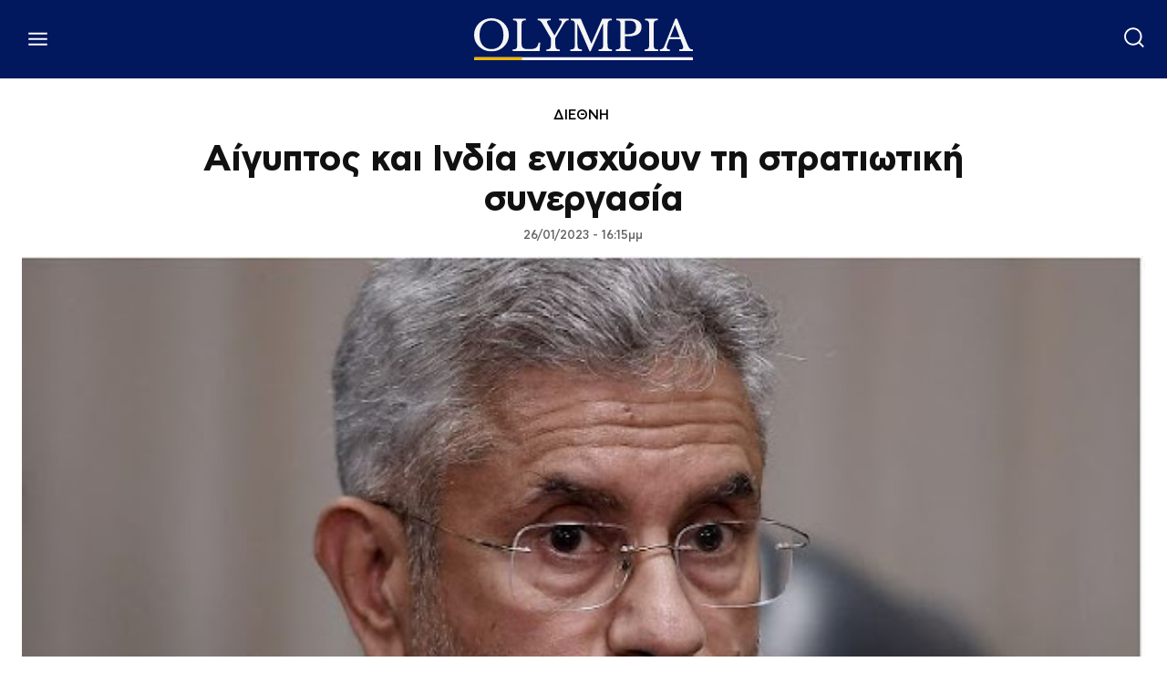

--- FILE ---
content_type: text/html; charset=UTF-8
request_url: https://www.olympia.gr/1527257/diethni/aigyptos-kai-india-enischyoyn-ti-stratiotiki-synergasia/
body_size: 58101
content:
<!doctype html ><html lang="el" prefix="og: https://ogp.me/ns#"><head><title>Αίγυπτος και Ινδία ενισχύουν τη στρατιωτική συνεργασία</title><meta charset="UTF-8" /><meta name="viewport" content="width=device-width, initial-scale=1.0"><link rel="pingback" href="https://www.olympia.gr/xmlrpc.php" /><meta name="publish-date" content="2023-01-26" /><link rel="preload" fetchpriority="high" as="image" href="https://www.olympia.gr/wp-content/uploads/2023/01/17A7FF91-9385-471B-A885-4582976A91FC.jpeg" imagesrcset="https://www.olympia.gr/wp-content/uploads/2023/01/17A7FF91-9385-471B-A885-4582976A91FC.jpeg 640w, https://www.olympia.gr/wp-content/uploads/2023/01/17A7FF91-9385-471B-A885-4582976A91FC-218x150.jpeg 218w" imagesizes="(max-width: 640px) 100vw, 640px"/><link rel="icon" type="image/png" href="https://www.olympia.gr/wp-content/uploads/2020/08/favicon-olympia.png"><meta name="description" content="Ο Ινδός υπουργός Εξωτερικών δήλωσε σήμερα Τετάρτη ότι η Ινδία και η Αίγυπτος θα επιδιώξουν να ενισχύσουν τη στρατιωτική συνεργασία μεταξύ τους, ιδίως στον"/><meta name="robots" content="follow, index, max-snippet:-1, max-video-preview:-1, max-image-preview:large"/><link rel="canonical" href="https://www.olympia.gr/1527257/diethni/aigyptos-kai-india-enischyoyn-ti-stratiotiki-synergasia/" /><meta property="og:locale" content="el_GR" /><meta property="og:type" content="article" /><meta property="og:title" content="Αίγυπτος και Ινδία ενισχύουν τη στρατιωτική συνεργασία" /><meta property="og:description" content="Ο Ινδός υπουργός Εξωτερικών δήλωσε σήμερα Τετάρτη ότι η Ινδία και η Αίγυπτος θα επιδιώξουν να ενισχύσουν τη στρατιωτική συνεργασία μεταξύ τους, ιδίως στον" /><meta property="og:url" content="https://www.olympia.gr/1527257/diethni/aigyptos-kai-india-enischyoyn-ti-stratiotiki-synergasia/" /><meta property="og:site_name" content="olympia" /><meta property="article:publisher" content="https://www.facebook.com/olympianspirit" /><meta property="article:tag" content="ΑΙΓΥΠΤΟΣ" /><meta property="article:tag" content="ΙΝΔΙΑ" /><meta property="article:section" content="ΔΙΕΘΝΗ" /><meta property="fb:app_id" content="159463961262605" /><meta property="og:image" content="https://www.olympia.gr/wp-content/uploads/2023/01/17A7FF91-9385-471B-A885-4582976A91FC.jpeg" /><meta property="og:image:secure_url" content="https://www.olympia.gr/wp-content/uploads/2023/01/17A7FF91-9385-471B-A885-4582976A91FC.jpeg" /><meta property="og:image:width" content="640" /><meta property="og:image:height" content="442" /><meta property="og:image:alt" content="Αίγυπτος και Ινδία ενισχύουν τη στρατιωτική συνεργασία" /><meta property="og:image:type" content="image/jpeg" /><meta property="article:published_time" content="2023-01-26T16:15:21+02:00" /><meta name="twitter:card" content="summary_large_image" /><meta name="twitter:title" content="Αίγυπτος και Ινδία ενισχύουν τη στρατιωτική συνεργασία" /><meta name="twitter:description" content="Ο Ινδός υπουργός Εξωτερικών δήλωσε σήμερα Τετάρτη ότι η Ινδία και η Αίγυπτος θα επιδιώξουν να ενισχύσουν τη στρατιωτική συνεργασία μεταξύ τους, ιδίως στον" /><meta name="twitter:site" content="@olympiada" /><meta name="twitter:creator" content="@olympiada" /><meta name="twitter:image" content="https://www.olympia.gr/wp-content/uploads/2023/01/17A7FF91-9385-471B-A885-4582976A91FC.jpeg" /><meta name="twitter:label1" content="Written by" /><meta name="twitter:data1" content="kalinda" /><meta name="twitter:label2" content="Time to read" /><meta name="twitter:data2" content="Less than a minute" /> <script type="application/ld+json" class="rank-math-schema">{"@context":"https://schema.org","@graph":[{"@type":"Organization","@id":"https://www.olympia.gr/#organization","name":"olympia.gr","url":"https://www.olympia.gr","sameAs":["https://www.facebook.com/olympianspirit","https://twitter.com/olympiada"],"email":"info@olympia.gr","logo":{"@type":"ImageObject","@id":"https://www.olympia.gr/#logo","url":"https://www.olympia.gr/wp-content/uploads/2020/08/logo-login.png","contentUrl":"https://www.olympia.gr/wp-content/uploads/2020/08/logo-login.png","caption":"olympia","inLanguage":"el","width":"667","height":"173"}},{"@type":"WebSite","@id":"https://www.olympia.gr/#website","url":"https://www.olympia.gr","name":"olympia","publisher":{"@id":"https://www.olympia.gr/#organization"},"inLanguage":"el"},{"@type":"ImageObject","@id":"https://www.olympia.gr/wp-content/uploads/2023/01/17A7FF91-9385-471B-A885-4582976A91FC.jpeg","url":"https://www.olympia.gr/wp-content/uploads/2023/01/17A7FF91-9385-471B-A885-4582976A91FC.jpeg","width":"640","height":"442","inLanguage":"el"},{"@type":"WebPage","@id":"https://www.olympia.gr/1527257/diethni/aigyptos-kai-india-enischyoyn-ti-stratiotiki-synergasia/#webpage","url":"https://www.olympia.gr/1527257/diethni/aigyptos-kai-india-enischyoyn-ti-stratiotiki-synergasia/","name":"\u0391\u03af\u03b3\u03c5\u03c0\u03c4\u03bf\u03c2 \u03ba\u03b1\u03b9 \u0399\u03bd\u03b4\u03af\u03b1 \u03b5\u03bd\u03b9\u03c3\u03c7\u03cd\u03bf\u03c5\u03bd \u03c4\u03b7 \u03c3\u03c4\u03c1\u03b1\u03c4\u03b9\u03c9\u03c4\u03b9\u03ba\u03ae \u03c3\u03c5\u03bd\u03b5\u03c1\u03b3\u03b1\u03c3\u03af\u03b1","datePublished":"2023-01-26T16:15:21+02:00","dateModified":"2023-01-26T16:15:21+02:00","isPartOf":{"@id":"https://www.olympia.gr/#website"},"primaryImageOfPage":{"@id":"https://www.olympia.gr/wp-content/uploads/2023/01/17A7FF91-9385-471B-A885-4582976A91FC.jpeg"},"inLanguage":"el"},{"@type":"Person","@id":"#","name":"kalinda","url":"#","image":{"@type":"ImageObject","@id":"https://secure.gravatar.com/avatar/aa00fd4774a90f6ef939029b61746b9af069bee4c8a0084f3ab1a2ee86daeb1e?s=96&amp;d=mm&amp;r=g","url":"https://secure.gravatar.com/avatar/aa00fd4774a90f6ef939029b61746b9af069bee4c8a0084f3ab1a2ee86daeb1e?s=96&amp;d=mm&amp;r=g","caption":"kalinda","inLanguage":"el"},"worksFor":{"@id":"https://www.olympia.gr/#organization"}},{"@type":"NewsArticle","headline":"\u0391\u03af\u03b3\u03c5\u03c0\u03c4\u03bf\u03c2 \u03ba\u03b1\u03b9 \u0399\u03bd\u03b4\u03af\u03b1 \u03b5\u03bd\u03b9\u03c3\u03c7\u03cd\u03bf\u03c5\u03bd \u03c4\u03b7 \u03c3\u03c4\u03c1\u03b1\u03c4\u03b9\u03c9\u03c4\u03b9\u03ba\u03ae \u03c3\u03c5\u03bd\u03b5\u03c1\u03b3\u03b1\u03c3\u03af\u03b1","datePublished":"2023-01-26T16:15:21+02:00","dateModified":"2023-01-26T16:15:21+02:00","articleSection":"\u0394\u0399\u0395\u0398\u039d\u0397","author":{"@id":"#","name":"kalinda"},"publisher":{"@id":"https://www.olympia.gr/#organization"},"description":"\u039f \u0399\u03bd\u03b4\u03cc\u03c2 \u03c5\u03c0\u03bf\u03c5\u03c1\u03b3\u03cc\u03c2 \u0395\u03be\u03c9\u03c4\u03b5\u03c1\u03b9\u03ba\u03ce\u03bd \u03b4\u03ae\u03bb\u03c9\u03c3\u03b5 \u03c3\u03ae\u03bc\u03b5\u03c1\u03b1 \u03a4\u03b5\u03c4\u03ac\u03c1\u03c4\u03b7 \u03cc\u03c4\u03b9 \u03b7 \u0399\u03bd\u03b4\u03af\u03b1 \u03ba\u03b1\u03b9 \u03b7 \u0391\u03af\u03b3\u03c5\u03c0\u03c4\u03bf\u03c2 \u03b8\u03b1 \u03b5\u03c0\u03b9\u03b4\u03b9\u03ce\u03be\u03bf\u03c5\u03bd \u03bd\u03b1 \u03b5\u03bd\u03b9\u03c3\u03c7\u03cd\u03c3\u03bf\u03c5\u03bd \u03c4\u03b7 \u03c3\u03c4\u03c1\u03b1\u03c4\u03b9\u03c9\u03c4\u03b9\u03ba\u03ae \u03c3\u03c5\u03bd\u03b5\u03c1\u03b3\u03b1\u03c3\u03af\u03b1 \u03bc\u03b5\u03c4\u03b1\u03be\u03cd \u03c4\u03bf\u03c5\u03c2, \u03b9\u03b4\u03af\u03c9\u03c2 \u03c3\u03c4\u03bf\u03bd","name":"\u0391\u03af\u03b3\u03c5\u03c0\u03c4\u03bf\u03c2 \u03ba\u03b1\u03b9 \u0399\u03bd\u03b4\u03af\u03b1 \u03b5\u03bd\u03b9\u03c3\u03c7\u03cd\u03bf\u03c5\u03bd \u03c4\u03b7 \u03c3\u03c4\u03c1\u03b1\u03c4\u03b9\u03c9\u03c4\u03b9\u03ba\u03ae \u03c3\u03c5\u03bd\u03b5\u03c1\u03b3\u03b1\u03c3\u03af\u03b1","@id":"https://www.olympia.gr/1527257/diethni/aigyptos-kai-india-enischyoyn-ti-stratiotiki-synergasia/#richSnippet","isPartOf":{"@id":"https://www.olympia.gr/1527257/diethni/aigyptos-kai-india-enischyoyn-ti-stratiotiki-synergasia/#webpage"},"image":{"@id":"https://www.olympia.gr/wp-content/uploads/2023/01/17A7FF91-9385-471B-A885-4582976A91FC.jpeg"},"inLanguage":"el","mainEntityOfPage":{"@id":"https://www.olympia.gr/1527257/diethni/aigyptos-kai-india-enischyoyn-ti-stratiotiki-synergasia/#webpage"}}]}</script> <link rel='dns-prefetch' href='//stats.wp.com' /><link rel="alternate" type="application/rss+xml" title="Ροή RSS &raquo; olympia" href="https://www.olympia.gr/feed/" /><link rel="alternate" type="application/rss+xml" title="Ροή Σχολίων &raquo; olympia" href="https://www.olympia.gr/comments/feed/" /><link rel="alternate" title="oEmbed (JSON)" type="application/json+oembed" href="https://www.olympia.gr/wp-json/oembed/1.0/embed?url=https%3A%2F%2Fwww.olympia.gr%2F1527257%2Fdiethni%2Faigyptos-kai-india-enischyoyn-ti-stratiotiki-synergasia%2F" /><link rel="alternate" title="oEmbed (XML)" type="text/xml+oembed" href="https://www.olympia.gr/wp-json/oembed/1.0/embed?url=https%3A%2F%2Fwww.olympia.gr%2F1527257%2Fdiethni%2Faigyptos-kai-india-enischyoyn-ti-stratiotiki-synergasia%2F&#038;format=xml" /><style id='wp-img-auto-sizes-contain-inline-css' type='text/css'>img:is([sizes=auto i],[sizes^="auto," i]){contain-intrinsic-size:3000px 1500px}
/*# sourceURL=wp-img-auto-sizes-contain-inline-css */</style><link rel='stylesheet' id='ep_general_styles-css' href='https://www.olympia.gr/wp-content/plugins/elasticpress/dist/css/general-styles.css?ver=66295efe92a630617c00' type='text/css' media='all' /><link rel='stylesheet' id='td-plugin-multi-purpose-css' href='https://www.olympia.gr/wp-content/plugins/td-composer/td-multi-purpose/style.css?ver=7cd248d7ca13c255207c3f8b916c3f00' type='text/css' media='all' /><link rel='stylesheet' id='searchterm-highlighting-css' href='https://www.olympia.gr/wp-content/plugins/elasticpress/dist/css/highlighting-styles.css?ver=252562c4ed9241547293' type='text/css' media='all' /><link rel='stylesheet' id='td-theme-css' href='https://www.olympia.gr/wp-content/themes/Newspaper/style.css?ver=12.7.3' type='text/css' media='all' /><link rel='stylesheet' id='td-theme-child-css' href='https://www.olympia.gr/wp-content/themes/Newspaper-child/style.css?ver=12.7.3c' type='text/css' media='all' /><link rel='stylesheet' id='td-legacy-framework-front-style-css' href='https://www.olympia.gr/wp-content/plugins/td-composer/legacy/Newspaper/assets/css/td_legacy_main.css?ver=7cd248d7ca13c255207c3f8b916c3f00' type='text/css' media='all' /><link rel='stylesheet' id='tdb_style_cloud_templates_front-css' href='https://www.olympia.gr/wp-content/plugins/td-cloud-library/assets/css/tdb_main.css?ver=6127d3b6131f900b2e62bb855b13dc3b' type='text/css' media='all' /> <script type="text/javascript" src="https://www.olympia.gr/wp-includes/js/jquery/jquery.min.js?ver=3.7.1" id="jquery-core-js"></script> <link rel="https://api.w.org/" href="https://www.olympia.gr/wp-json/" /><link rel="alternate" title="JSON" type="application/json" href="https://www.olympia.gr/wp-json/wp/v2/posts/1527257" /><link rel="EditURI" type="application/rsd+xml" title="RSD" href="https://www.olympia.gr/xmlrpc.php?rsd" /><meta name="generator" content="WordPress 6.9" /><link rel='shortlink' href='https://www.olympia.gr/?p=1527257' /><style>.minoandesign-olympia-slider *,
            .minoandesign-olympia-sections * {
                font-family: -apple-system, BlinkMacSystemFont, 'Segoe UI', Roboto, Oxygen, Ubuntu, Cantarell, sans-serif !important;
            }
            
            .minoandesign-olympia-slider .minoandesign-oly-title,
            .minoandesign-olympia-sections .minoandesign-oly-title {
                font-weight: 700 !important;
            }
            
            .minoandesign-olympia-slider {
                position: relative;
                width: 100vw;
                height: 80vh;
                overflow: hidden;
                margin-left: calc(-50vw + 50%);
                background: #000;
            }
            
            .minoandesign-olympia-slider .minoandesign-oly-slides-container {
                position: relative;
                width: 100%;
                height: 100%;
            }
            
            .minoandesign-olympia-slider .minoandesign-oly-slide {
                position: absolute;
                width: 100%;
                height: 100%;
                opacity: 0;
                transition: opacity 0.4s ease-in-out;
                z-index: 1;
            }
            
            .minoandesign-olympia-slider .minoandesign-oly-slide.active {
                opacity: 1;
                z-index: 2;
            }
            
            .minoandesign-olympia-slider .minoandesign-oly-slide-image {
                width: 100%;
                height: 100%;
                object-fit: cover;
                object-position: center;
            }
            
            .minoandesign-olympia-slider .minoandesign-oly-nav {
                position: absolute;
                z-index: 20;
            }
            
            .minoandesign-olympia-slider .minoandesign-oly-arrows {
                position: absolute;
                top: 50%;
                transform: translateY(-50%);
                width: 100%;
                display: flex;
                justify-content: space-between;
                padding: 0 40px;
                pointer-events: none;
            }
            
            .minoandesign-olympia-slider .minoandesign-oly-arrow {
                width: 60px;
                height: 60px;
                background: rgba(255,255,255,0.9);
                display: flex;
                align-items: center;
                justify-content: center;
                cursor: pointer;
                transition: all 0.3s ease;
                pointer-events: all;
                border-radius: 50%;
                box-shadow: 0 4px 20px rgba(0,0,0,0.3);
            }
            
            .minoandesign-olympia-slider .minoandesign-oly-arrow:hover {
                background: white;
                transform: scale(1.1);
            }
            
            .minoandesign-olympia-slider .minoandesign-oly-arrow::after {
                content: '';
                width: 14px;
                height: 14px;
                border-top: 3px solid #333;
                border-right: 3px solid #333;
            }
            
            .minoandesign-olympia-slider .minoandesign-oly-arrow.prev::after {
                transform: rotate(-135deg);
                margin-right: -3px;
            }
            
            .minoandesign-olympia-slider .minoandesign-oly-arrow.next::after {
                transform: rotate(45deg);
                margin-left: -3px;
            }
            
            .minoandesign-olympia-slider .minoandesign-oly-dots {
                position: absolute;
                bottom: 30px;
                left: 50%;
                transform: translateX(-50%);
                display: flex;
                gap: 10px;
                z-index: 20;
            }
            
            .minoandesign-olympia-slider .minoandesign-oly-dot {
                width: 12px;
                height: 12px;
                background: rgba(255,255,255,0.4);
                border-radius: 50%;
                cursor: pointer;
                transition: all 0.3s ease;
            }
            
            .minoandesign-olympia-slider .minoandesign-oly-dot.active {
                background: white;
                transform: scale(1.3);
            }
            
            .minoandesign-olympia-slider .minoandesign-oly-thumbnails {
                position: absolute;
                bottom: 0;
                left: 0;
                right: 0;
                background: rgba(0, 0, 0, 0.9);
                padding: 15px 20px;
                display: flex;
                gap: 15px;
                align-items: center;
                justify-content: center;
                overflow-x: auto;
                overflow-y: hidden;
                z-index: 25;
                height: 120px;
                scrollbar-width: thin;
                scrollbar-color: rgba(255,255,255,0.3) transparent;
                -webkit-overflow-scrolling: touch;
            }
            
            .minoandesign-olympia-slider .minoandesign-oly-thumbnails::-webkit-scrollbar {
                height: 6px;
            }
            
            .minoandesign-olympia-slider .minoandesign-oly-thumbnails::-webkit-scrollbar-thumb {
                background: rgba(255,255,255,0.3);
                border-radius: 3px;
            }
            
            .minoandesign-olympia-slider .minoandesign-oly-thumb-item {
                flex-shrink: 0;
                width: 180px;
                height: 100px;
                cursor: pointer;
                position: relative;
                overflow: hidden;
                border: 2px solid transparent;
                transition: all 0.3s ease;
                opacity: 0.6;
            }
            
            .minoandesign-olympia-slider .minoandesign-oly-thumb-item:hover {
                opacity: 1;
                transform: translateY(-3px);
            }
            
            .minoandesign-olympia-slider .minoandesign-oly-thumb-item.active {
                border-color: white;
                opacity: 1;
                transform: translateY(-3px);
            }
            
            .minoandesign-olympia-slider .minoandesign-oly-thumb-item img {
                width: 100%;
                height: 100%;
                object-fit: cover;
            }
            
            .minoandesign-olympia-slider .minoandesign-oly-thumb-item .minoandesign-oly-thumb-title {
                position: absolute;
                bottom: 0;
                left: 0;
                right: 0;
                background: linear-gradient(to top, rgba(0,0,0,0.95) 0%, rgba(0,0,0,0.8) 40%, rgba(0,0,0,0.6) 70%, transparent 100%);
                color: white;
                padding: 30px 8px 8px 8px;
                font-size: 13px;
                line-height: 1.2;
                font-weight: 600;
                display: flex;
                align-items: flex-end;
            }
            
            .minoandesign-olympia-slider .minoandesign-oly-slide {
                display: flex;
                align-items: flex-end;
                position: relative;
            }
            
            .minoandesign-olympia-slider .minoandesign-oly-slide-content {
                position: absolute;
                bottom: 140px;
                left: 50%;
                transform: translateX(-50%);
                max-width: 800px;
                z-index: 10;
                text-align: center;
                width: 90%;
            }
            
            .minoandesign-olympia-slider .minoandesign-oly-slide::before {
                content: '';
                position: absolute;
                top: 0;
                left: 0;
                right: 0;
                bottom: 0;
                background: linear-gradient(to bottom, rgba(0,0,0,0.1) 0%, rgba(0,0,0,0.7) 70%);
                z-index: 1;
            }
            
            
            .minoandesign-olympia-slider .minoandesign-oly-title {
                font-size: 44px;
                font-family: 'CFAstyStd-Bold', -apple-system, BlinkMacSystemFont, 'Segoe UI', Roboto, sans-serif;
                font-weight: 400;
                line-height: 1.2;
                margin-bottom: 20px;
                color: white;
                text-shadow: 0 2px 4px rgba(0,0,0,0.5);
            }
            
            .minoandesign-olympia-slider .minoandesign-oly-title a {
                color: white;
                text-decoration: none;
            }
            
            .minoandesign-olympia-slider .minoandesign-oly-excerpt {
                font-size: 16px;
                line-height: 1.5;
                margin-bottom: 25px;
                color: rgba(255,255,255,0.9);
                max-width: 600px;
                margin-left: auto;
                margin-right: auto;
            }
            
            .minoandesign-olympia-slider .minoandesign-oly-link {
                display: inline-flex;
                align-items: center;
                gap: 8px;
                background: transparent;
                color: white;
                padding: 0;
                text-decoration: none;
                font-weight: 600;
                font-size: 14px;
                text-transform: uppercase;
                letter-spacing: 1.5px;
                transition: all 0.3s ease;
                border: none;
                position: relative;
            }
            
            .minoandesign-olympia-slider .minoandesign-oly-link::after {
                content: '→';
                font-size: 20px;
                transition: transform 0.3s ease;
            }
            
            .minoandesign-olympia-slider .minoandesign-oly-link:hover {
                color: #EDB500;
            }
            
            .minoandesign-olympia-slider .minoandesign-oly-link:hover::after {
                transform: translateX(5px);
            }
            
            .minoandesign-olympia-popular {
                width: 100%;
                margin: 60px 0;
                padding: 0;
                font-family: -apple-system, BlinkMacSystemFont, 'Segoe UI', Roboto, sans-serif;
            }
            
            .minoandesign-olympia-popular-header {
                display: flex;
                align-items: center;
                justify-content: flex-start;
                margin-bottom: 30px;
                padding: 0 0 10px 0;
                border-bottom: 2px solid #01175E;
                position: relative;
            }
            
            .minoandesign-olympia-popular-title {
                font-size: 40px;
                font-family: 'CFAstyStd-Medium', -apple-system, BlinkMacSystemFont, 'Segoe UI', Roboto, sans-serif;
                font-weight: 700;
                text-transform: uppercase;
                letter-spacing: -0.5px;
                margin: 0;
                color: #01175E;
                position: relative;
                padding-left: 15px;
            }
            
            .minoandesign-olympia-popular-title::before {
                content: '';
                position: absolute;
                left: 0;
                top: 50%;
                transform: translateY(-50%);
                width: 4px;
                height: 24px;
                background: #EDB500;
            }
            
            .minoandesign-olympia-popular-grid {
                display: grid;
                grid-template-columns: repeat(3, 1fr);
                gap: 2px;
                background: #333;
                padding: 2px;
            }
            
            .minoandesign-olympia-popular-item {
                position: relative;
                overflow: hidden;
                height: 300px;
                cursor: pointer;
                transition: all 0.3s ease;
            }
            
            .minoandesign-olympia-popular-item:first-child {
                grid-column: span 2;
                grid-row: span 2;
                height: 100%;
            }
            
            .minoandesign-olympia-popular-item:hover {
                transform: scale(1.02);
                z-index: 10;
                box-shadow: 0 10px 30px rgba(0,0,0,0.5);
            }
            
            .minoandesign-olympia-popular-rank {
                position: absolute;
                top: 15px;
                left: 15px;
                background: #EDB500;
                color: #01175E;
                width: 45px;
                height: 45px;
                display: flex;
                align-items: center;
                justify-content: center;
                font-weight: 900;
                font-size: 20px;
                z-index: 20;
                border-radius: 50%;
                box-shadow: 0 4px 15px rgba(0,0,0,0.3);
            }
            
            .minoandesign-olympia-popular-image {
                width: 100%;
                height: 100%;
                position: absolute;
                top: 0;
                left: 0;
            }
            
            .minoandesign-olympia-popular-image a {
                display: block;
                width: 100%;
                height: 100%;
                position: relative;
                z-index: 5;
            }
            
            .minoandesign-olympia-popular-image::before {
                content: '';
                position: absolute;
                top: 0;
                left: 0;
                right: 0;
                bottom: 0;
                background: linear-gradient(to bottom, transparent 30%, rgba(0,0,0,0.9) 100%);
                z-index: 1;
            }
            
            .minoandesign-olympia-popular-image img {
                width: 100%;
                height: 100%;
                object-fit: cover;
                transition: transform 0.5s ease;
            }
            
            .minoandesign-olympia-popular-item:hover .minoandesign-olympia-popular-image img {
                transform: scale(1.1);
            }
            
            .minoandesign-olympia-popular-content {
                position: absolute;
                bottom: 0;
                left: 0;
                right: 0;
                padding: 25px;
                z-index: 10;
                background: linear-gradient(to top, rgba(1,23,94,0.95) 0%, rgba(1,23,94,0.7) 50%, transparent 100%);
                pointer-events: none;
            }
            
            .minoandesign-olympia-popular-content * {
                pointer-events: auto;
            }
            
            .minoandesign-olympia-popular-post-title {
                font-size: 22px;
                font-family: 'CFAstyStd-Bold', -apple-system, BlinkMacSystemFont, 'Segoe UI', Roboto, sans-serif;
                font-weight: 400;
                line-height: 1.2;
                margin: 0;
            }
            
            .minoandesign-olympia-popular-item:first-child .minoandesign-olympia-popular-post-title {
                font-size: 32px;
            }
            
            .minoandesign-olympia-popular-post-title a {
                color: white;
                text-decoration: none;
                text-shadow: 2px 2px 4px rgba(0,0,0,0.8);
            }
            
            .minoandesign-olympia-popular-post-title a:hover {
                color: #FFFFFF;
            }
            
            
            .minoandesign-olympia-popular-item:first-child .minoandesign-olympia-popular-rank {
                width: 60px;
                height: 60px;
                font-size: 26px;
            }
            
            .minoandesign-olympia-latest {
                width: 100%;
                margin: 60px 0;
                padding: 0;
                font-family: -apple-system, BlinkMacSystemFont, 'Segoe UI', Roboto, sans-serif;
            }
            
            .minoandesign-olympia-latest-header {
                border-bottom: 3px solid #01175E;
                padding-bottom: 15px;
                margin-bottom: 10px;
                position: relative;
            }
            
            .minoandesign-olympia-latest-title {
                font-size: 42px;
                font-family: 'CFAstyStd-Medium', -apple-system, BlinkMacSystemFont, 'Segoe UI', Roboto, sans-serif;
                font-weight: 700;
                text-transform: uppercase;
                letter-spacing: -1px;
                color: #01175E;
                margin: 0;
                position: relative;
                padding-left: 20px;
            }
            
            .minoandesign-olympia-latest-title::before {
                content: '';
                position: absolute;
                left: 0;
                top: 50%;
                transform: translateY(-50%);
                width: 5px;
                height: 35px;
                background: #EDB500;
            }
            
            .minoandesign-olympia-latest-grid {
                display: flex;
                flex-direction: column;
                gap: 0;
            }
            
            .minoandesign-olympia-latest-item {
                background: white;
                position: relative;
                overflow: hidden;
                transition: all 0.3s ease;
                cursor: pointer;
                display: flex;
                align-items: center;
                gap: 30px;
                padding: 30px 0;
                border-bottom: 1px solid #e0e0e0;
            }
            
            .minoandesign-olympia-latest-item:first-child {
                padding-top: 0;
            }
            
            .minoandesign-olympia-latest-item:hover {
                background: #f8f8f8;
                padding-left: 10px;
            }
            
            .minoandesign-olympia-latest-image {
                width: 300px;
                height: 200px;
                overflow: hidden;
                position: relative;
                flex-shrink: 0;
            }
            
            .minoandesign-olympia-latest-image img {
                width: 100%;
                height: 100%;
                object-fit: cover;
                transition: transform 0.3s ease;
            }
            
            .minoandesign-olympia-latest-item:hover .minoandesign-olympia-latest-image img {
                transform: scale(1.05);
            }
            
            .minoandesign-olympia-latest-content {
                flex: 1;
                padding-right: 20px;
            }
            
            .minoandesign-olympia-latest-date {
                font-size: 12px;
                color: #666;
                text-transform: uppercase;
                letter-spacing: 0.5px;
                margin-bottom: 10px;
                display: flex;
                align-items: center;
                gap: 10px;
            }
            
            .minoandesign-olympia-latest-date::after {
                content: '';
                flex: 1;
                height: 1px;
                background: #e0e0e0;
                max-width: 100px;
            }
            
            .minoandesign-olympia-latest-post-title {
                font-size: 28px;
                font-family: 'CFAstyStd-Bold', -apple-system, BlinkMacSystemFont, 'Segoe UI', Roboto, sans-serif;
                font-weight: 400;
                line-height: 1.2;
                margin: 0 0 15px 0;
            }
            
            .minoandesign-olympia-latest-post-title a {
                color: #01175E;
                text-decoration: none;
                transition: color 0.2s ease;
            }
            
            .minoandesign-olympia-latest-post-title a:hover {
                color: #000000;
            }
            
            .minoandesign-olympia-latest-excerpt {
                font-size: 16px;
                line-height: 1.6;
                color: #444;
                margin: 0;
            }
            
            .minoandesign-olympia-latest-item:nth-child(1),
            .minoandesign-olympia-latest-item:nth-child(2),
            .minoandesign-olympia-latest-item:nth-child(3) {
                padding: 40px 0;
            }
            
            .minoandesign-olympia-latest-item:nth-child(1) .minoandesign-olympia-latest-post-title,
            .minoandesign-olympia-latest-item:nth-child(2) .minoandesign-olympia-latest-post-title,
            .minoandesign-olympia-latest-item:nth-child(3) .minoandesign-olympia-latest-post-title {
                font-size: 32px;
            }
            
            .minoandesign-olympia-latest-item:nth-child(1) .minoandesign-olympia-latest-image,
            .minoandesign-olympia-latest-item:nth-child(2) .minoandesign-olympia-latest-image,
            .minoandesign-olympia-latest-item:nth-child(3) .minoandesign-olympia-latest-image {
                width: 400px;
                height: 250px;
            }
            
            .minoandesign-olympia-latest-load-more {
                text-align: center;
                padding: 40px 0;
            }
            
            .minoandesign-olympia-load-more-btn {
                display: inline-flex;
                align-items: center;
                gap: 10px;
                background: #01175E;
                color: white;
                padding: 15px 40px;
                border: none;
                font-size: 16px;
                font-weight: 700;
                text-transform: uppercase;
                letter-spacing: 1px;
                cursor: pointer;
                transition: all 0.3s ease;
                position: relative;
                overflow: hidden;
            }
            
            .minoandesign-olympia-load-more-btn::before {
                content: '';
                position: absolute;
                top: 0;
                left: -100%;
                width: 100%;
                height: 100%;
                background: #EDB500;
                transition: left 0.3s ease;
                z-index: 0;
            }
            
            .minoandesign-olympia-load-more-btn:hover::before {
                left: 0;
            }
            
            .minoandesign-olympia-load-more-btn:hover {
                color: #01175E;
            }
            
            .minoandesign-olympia-load-more-btn span {
                position: relative;
                z-index: 1;
            }
            
            .minoandesign-olympia-load-more-btn.loading {
                opacity: 0.7;
                cursor: not-allowed;
            }
            
            .minoandesign-olympia-load-more-btn.loading::after {
                content: '';
                position: absolute;
                width: 20px;
                height: 20px;
                border: 3px solid white;
                border-top-color: transparent;
                border-radius: 50%;
                animation: spin 1s linear infinite;
                right: 20px;
                top: 50%;
                transform: translateY(-50%);
            }
            
            @keyframes spin {
                to { transform: translateY(-50%) rotate(360deg); }
            }
            
            .minoandesign-olympia-today {
                width: 100%;
                font-family: -apple-system, BlinkMacSystemFont, 'Segoe UI', Roboto, sans-serif;
            }
            
            .minoandesign-olympia-today-header {
                display: flex;
                align-items: center;
                justify-content: flex-start;
                margin-bottom: 20px;
                padding: 0 0 10px 0;
                border-bottom: 2px solid #01175E;
                position: relative;
            }
            
            .minoandesign-olympia-today-title {
                font-size: 24px;
                font-family: 'CFAstyStd-Medium', -apple-system, BlinkMacSystemFont, 'Segoe UI', Roboto, sans-serif;
                font-weight: 700;
                text-transform: uppercase;
                letter-spacing: -0.5px;
                color: #01175E;
                margin: 0;
                padding-left: 15px;
                position: relative;
            }
            
            .minoandesign-olympia-today-title::before {
                content: '';
                position: absolute;
                left: 0;
                top: 50%;
                transform: translateY(-50%);
                width: 4px;
                height: 24px;
                background: #EDB500;
            }
            
            .minoandesign-olympia-today-grid {
                display: flex;
                flex-direction: column;
                gap: 15px;
            }
            
            .minoandesign-olympia-today-item {
                position: relative;
                overflow: hidden;
                height: 240px;
                cursor: pointer;
                transition: all 0.3s ease;
            }
            
            .minoandesign-olympia-today-item:hover {
                transform: scale(1.02);
                z-index: 10;
                box-shadow: 0 10px 30px rgba(0,0,0,0.5);
            }
            
            .minoandesign-olympia-today-rank {
                position: absolute;
                top: 10px;
                left: 10px;
                background: #EDB500;
                color: #01175E;
                width: 35px;
                height: 35px;
                display: flex;
                align-items: center;
                justify-content: center;
                font-weight: 900;
                font-size: 16px;
                z-index: 20;
                border-radius: 50%;
                box-shadow: 0 4px 15px rgba(0,0,0,0.3);
            }
            
            .minoandesign-olympia-today-image {
                width: 100%;
                height: 100%;
                position: absolute;
                top: 0;
                left: 0;
            }
            
            .minoandesign-olympia-today-image::before {
                content: '';
                position: absolute;
                top: 0;
                left: 0;
                right: 0;
                bottom: 0;
                background: linear-gradient(to bottom, transparent 0%, rgba(0,0,0,0.8) 100%);
                z-index: 1;
            }
            
            .minoandesign-olympia-today-image img {
                width: 100%;
                height: 100%;
                object-fit: cover;
            }
            
            .minoandesign-olympia-today-content {
                position: absolute;
                bottom: 0;
                left: 0;
                right: 0;
                padding: 20px;
                z-index: 10;
            }
            
            .minoandesign-olympia-today-post-title {
                font-size: 18px;
                font-family: 'CFAstyStd-Bold', -apple-system, BlinkMacSystemFont, 'Segoe UI', Roboto, sans-serif;
                font-weight: 400;
                line-height: 1.2;
                margin: 0 0 8px 0;
                color: white;
                text-shadow: 0 2px 4px rgba(0,0,0,0.8);
                display: -webkit-box;
                -webkit-line-clamp: 4;
                -webkit-box-orient: vertical;
                overflow: hidden;
                text-overflow: ellipsis;
            }
            
            .minoandesign-olympia-today-post-title a {
                color: white;
                text-decoration: none;
            }
            
            .minoandesign-olympia-today-time {
                font-size: 11px;
                color: rgba(255,255,255,0.8);
                text-transform: uppercase;
                letter-spacing: 0.5px;
            }
            
            .minoandesign-olympia-today-link {
                display: block;
                width: 100%;
                height: 100%;
                text-decoration: none;
                position: relative;
            }
            
            @media (max-width: 1024px) {
                .minoandesign-olympia-slider .minoandesign-oly-title {
                    font-size: 36px;
                    line-height: 1.2;
                }
                
                .minoandesign-olympia-slider .minoandesign-oly-excerpt {
                    font-size: 15px;
                    max-width: 500px;
                }
                
                .slider-side-content .minoandesign-oly-slide {
                    grid-template-columns: 1fr;
                }
                
                .slider-side-content .minoandesign-oly-slide-content {
                    grid-column: 1;
                    margin: 20px;
                    padding: 40px;
                }
                
                .minoandesign-olympia-slider .minoandesign-oly-thumbnails {
                    height: 100px;
                    padding: 10px 15px;
                }
                
                .minoandesign-olympia-slider .minoandesign-oly-thumb-item {
                    width: 140px;
                    height: 80px;
                }
                
                .minoandesign-olympia-popular-grid {
                    grid-template-columns: repeat(2, 1fr);
                }
                
                .minoandesign-olympia-popular-item:first-child {
                    grid-column: span 2;
                }
                
                .minoandesign-olympia-popular-title {
                    font-size: 22px;
                }
                
                .minoandesign-olympia-popular-item {
                    height: 250px;
                }
                
                .minoandesign-olympia-popular-item:first-child {
                    height: 350px;
                }
                
                .minoandesign-olympia-popular-post-title {
                    font-size: 18px;
                }
                
                .minoandesign-olympia-popular-item:first-child .minoandesign-olympia-popular-post-title {
                    font-size: 26px;
                }
                
                .minoandesign-olympia-latest-item {
                    gap: 20px;
                }
                
                .minoandesign-olympia-latest-image {
                    width: 250px;
                    height: 170px;
                }
                
                .minoandesign-olympia-latest-item:nth-child(1) .minoandesign-olympia-latest-image,
                .minoandesign-olympia-latest-item:nth-child(2) .minoandesign-olympia-latest-image,
                .minoandesign-olympia-latest-item:nth-child(3) .minoandesign-olympia-latest-image {
                    width: 300px;
                    height: 200px;
                }
                
                .minoandesign-olympia-latest-post-title {
                    font-size: 24px;
                }
                
                .minoandesign-olympia-latest-item:nth-child(1) .minoandesign-olympia-latest-post-title,
                .minoandesign-olympia-latest-item:nth-child(2) .minoandesign-olympia-latest-post-title,
                .minoandesign-olympia-latest-item:nth-child(3) .minoandesign-olympia-latest-post-title {
                    font-size: 28px;
                }
            }
            
            @media (max-width: 768px) {
                .minoandesign-olympia-slider {
                    height: 75vh;
                }
                
                .minoandesign-olympia-slider .minoandesign-oly-title {
                    font-size: 28px;
                    line-height: 1.2;
                }
                
                .minoandesign-olympia-slider .minoandesign-oly-excerpt {
                    display: none;
                }
                
                .minoandesign-olympia-slider .minoandesign-oly-arrows {
                    display: none;
                }
                
                .slider-minimalist .minoandesign-oly-slide-content {
                    left: 40px;
                    bottom: 40px;
                }
                
                .minoandesign-sections-list .minoandesign-oly-article {
                    flex-direction: column;
                }
                
                .minoandesign-sections-list .minoandesign-oly-article-image {
                    width: 100%;
                    height: 200px;
                }
                
                .minoandesign-sections-featured .minoandesign-olympia-section-content {
                    grid-template-columns: 1fr;
                }
                
                .minoandesign-sections-featured .minoandesign-oly-featured {
                    height: 400px;
                }
                
                .minoandesign-sections-masonry .minoandesign-olympia-section-content {
                    column-count: 1;
                }
                
                .minoandesign-olympia-slider .minoandesign-oly-thumbnails {
                    height: 100px;
                    padding: 10px;
                    padding-left: 10px !important;
                    gap: 10px;
                    justify-content: flex-start !important;
                    -webkit-overflow-scrolling: touch;
                    scroll-behavior: smooth;
                }
                
                .minoandesign-olympia-slider .minoandesign-oly-thumb-item {
                    width: 140px;
                    height: 80px;
                }
                
                .minoandesign-olympia-slider .minoandesign-oly-thumb-item .minoandesign-oly-thumb-title {
                    font-size: 11px;
                    padding: 6px;
                    line-height: 1.2;
                }
                
                .minoandesign-olympia-slider .minoandesign-oly-slide-content {
                    bottom: 110px;
                    padding: 20px;
                    left: 50%;
                    transform: translateX(-50%);
                    width: 95%;
                    max-height: calc(100vh - 260px);
                    overflow-y: auto;
                }
                
                
                .minoandesign-olympia-slider .minoandesign-oly-link {
                    font-size: 12px;
                    letter-spacing: 1px;
                }
                
                .minoandesign-olympia-slider .minoandesign-oly-link::after {
                    font-size: 16px;
                }
                
                .minoandesign-olympia-popular-grid {
                    grid-template-columns: 1fr;
                    gap: 20px;
                    background: transparent;
                    padding: 0;
                }
                
                .minoandesign-olympia-popular-item:first-child {
                    grid-column: span 1;
                    grid-row: span 1;
                }
                
                .minoandesign-olympia-popular-item {
                    height: 220px;
                }
                
                .minoandesign-olympia-popular-item:first-child {
                    height: 300px;
                }
                
                .minoandesign-olympia-popular-post-title {
                    font-size: 16px;
                }
                
                .minoandesign-olympia-popular-item:first-child .minoandesign-olympia-popular-post-title {
                    font-size: 22px;
                }
                
                .minoandesign-olympia-popular-title {
                    font-size: 30px;
                }
                
                .minoandesign-olympia-popular-content {
                    padding: 15px;
                }
                
                .minoandesign-olympia-popular-rank {
                    width: 35px;
                    height: 35px;
                    font-size: 16px;
                    top: 10px;
                    left: 10px;
                }
                
                .minoandesign-olympia-popular-item:first-child .minoandesign-olympia-popular-rank {
                    width: 45px;
                    height: 45px;
                    font-size: 20px;
                }
                
                .minoandesign-olympia-latest {
                    padding: 0;
                }
                
                .minoandesign-olympia-latest-title {
                    font-size: 30px;
                    padding-left: 15px;
                }
                
                .minoandesign-olympia-latest-title::before {
                    width: 4px;
                    height: 25px;
                }
                
                .minoandesign-olympia-latest-item {
                    flex-direction: column;
                    align-items: flex-start;
                    gap: 15px;
                    padding: 20px 0;
                }
                
                .minoandesign-olympia-latest-image {
                    width: 100%;
                    height: 200px;
                }
                
                .minoandesign-olympia-latest-item:nth-child(1) .minoandesign-olympia-latest-image,
                .minoandesign-olympia-latest-item:nth-child(2) .minoandesign-olympia-latest-image,
                .minoandesign-olympia-latest-item:nth-child(3) .minoandesign-olympia-latest-image {
                    width: 100%;
                    height: 250px;
                }
                
                .minoandesign-olympia-latest-content {
                    padding-right: 0;
                }
                
                .minoandesign-olympia-latest-post-title {
                    font-size: 20px;
                }
                
                .minoandesign-olympia-latest-item:nth-child(1) .minoandesign-olympia-latest-post-title,
                .minoandesign-olympia-latest-item:nth-child(2) .minoandesign-olympia-latest-post-title,
                .minoandesign-olympia-latest-item:nth-child(3) .minoandesign-olympia-latest-post-title {
                    font-size: 24px;
                }
                
                .minoandesign-olympia-latest-excerpt {
                    font-size: 14px;
                }
                
                .minoandesign-olympia-latest-item:hover {
                    padding-left: 0;
                    background: #f8f8f8;
                }
            }</style><style>img#wpstats{display:none}</style><style>/* Hide any admin bar item linking to td_licence_panel */
        #wpadminbar a[href*="td_licence_panel"],
        #wpadminbar li:has(a[href*="td_licence_panel"]),
        #wp-admin-bar-td_licence_admin_bar,
        .td-mobile-title,
        li#wp-admin-bar-td_licence_admin_bar,
        /* Hide the specific "License inactive" text */
        #wpadminbar a[title*="License inactive"],
        #wpadminbar li:has(a[title*="License inactive"]) {
            display: none !important;
            visibility: hidden !important;
        }</style> <script>window.tdb_global_vars = {"wpRestUrl":"https:\/\/www.olympia.gr\/wp-json\/","permalinkStructure":"\/%post_id%\/%category%\/%postname%\/"};
        window.tdb_p_autoload_vars = {"isAjax":false,"isAdminBarShowing":false,"autoloadStatus":"off","origPostEditUrl":null};</script> <style id="tdb-global-fonts">:root{--global-font-1:CFAstyStd-Bold;}</style> <script type="text/javascript" id="td-generated-header-js">var tdBlocksArray = []; //here we store all the items for the current page

	    // td_block class - each ajax block uses a object of this class for requests
	    function tdBlock() {
		    this.id = '';
		    this.block_type = 1; //block type id (1-234 etc)
		    this.atts = '';
		    this.td_column_number = '';
		    this.td_current_page = 1; //
		    this.post_count = 0; //from wp
		    this.found_posts = 0; //from wp
		    this.max_num_pages = 0; //from wp
		    this.td_filter_value = ''; //current live filter value
		    this.is_ajax_running = false;
		    this.td_user_action = ''; // load more or infinite loader (used by the animation)
		    this.header_color = '';
		    this.ajax_pagination_infinite_stop = ''; //show load more at page x
	    }

        // td_js_generator - mini detector
        ( function () {
            var htmlTag = document.getElementsByTagName("html")[0];

	        if ( navigator.userAgent.indexOf("MSIE 10.0") > -1 ) {
                htmlTag.className += ' ie10';
            }

            if ( !!navigator.userAgent.match(/Trident.*rv\:11\./) ) {
                htmlTag.className += ' ie11';
            }

	        if ( navigator.userAgent.indexOf("Edge") > -1 ) {
                htmlTag.className += ' ieEdge';
            }

            if ( /(iPad|iPhone|iPod)/g.test(navigator.userAgent) ) {
                htmlTag.className += ' td-md-is-ios';
            }

            var user_agent = navigator.userAgent.toLowerCase();
            if ( user_agent.indexOf("android") > -1 ) {
                htmlTag.className += ' td-md-is-android';
            }

            if ( -1 !== navigator.userAgent.indexOf('Mac OS X')  ) {
                htmlTag.className += ' td-md-is-os-x';
            }

            if ( /chrom(e|ium)/.test(navigator.userAgent.toLowerCase()) ) {
               htmlTag.className += ' td-md-is-chrome';
            }

            if ( -1 !== navigator.userAgent.indexOf('Firefox') ) {
                htmlTag.className += ' td-md-is-firefox';
            }

            if ( -1 !== navigator.userAgent.indexOf('Safari') && -1 === navigator.userAgent.indexOf('Chrome') ) {
                htmlTag.className += ' td-md-is-safari';
            }

            if( -1 !== navigator.userAgent.indexOf('IEMobile') ){
                htmlTag.className += ' td-md-is-iemobile';
            }

        })();

        var tdLocalCache = {};

        ( function () {
            "use strict";

            tdLocalCache = {
                data: {},
                remove: function (resource_id) {
                    delete tdLocalCache.data[resource_id];
                },
                exist: function (resource_id) {
                    return tdLocalCache.data.hasOwnProperty(resource_id) && tdLocalCache.data[resource_id] !== null;
                },
                get: function (resource_id) {
                    return tdLocalCache.data[resource_id];
                },
                set: function (resource_id, cachedData) {
                    tdLocalCache.remove(resource_id);
                    tdLocalCache.data[resource_id] = cachedData;
                }
            };
        })();

    
    
var td_viewport_interval_list=[{"limitBottom":767,"sidebarWidth":228},{"limitBottom":1018,"sidebarWidth":300},{"limitBottom":1140,"sidebarWidth":324}];
var tdc_is_installed="yes";
var tdc_domain_active=false;
var td_ajax_url="https:\/\/www.olympia.gr\/wp-admin\/admin-ajax.php?td_theme_name=Newspaper&v=12.7.3";
var td_get_template_directory_uri="https:\/\/www.olympia.gr\/wp-content\/plugins\/td-composer\/legacy\/common";
var tds_snap_menu="";
var tds_logo_on_sticky="";
var tds_header_style="";
var td_please_wait="\u03a0\u03b1\u03c1\u03b1\u03ba\u03b1\u03bb\u03bf\u03cd\u03bc\u03b5 \u03c0\u03b5\u03c1\u03b9\u03bc\u03ad\u03bd\u03b5\u03c4\u03b5...";
var td_email_user_pass_incorrect="\u03a7\u03c1\u03ae\u03c3\u03c4\u03b7\u03c2 \u03ae \u03ba\u03c9\u03b4\u03b9\u03ba\u03cc\u03c2 \u03bb\u03b1\u03bd\u03b8\u03b1\u03c3\u03bc\u03ad\u03bd\u03bf\u03c2!";
var td_email_user_incorrect="Email \u03ae \u03cc\u03bd\u03bf\u03bc\u03b1 \u03c7\u03c1\u03ae\u03c3\u03c4\u03b7 \u03bb\u03b1\u03bd\u03b8\u03b1\u03c3\u03bc\u03ad\u03bd\u03bf!";
var td_email_incorrect="Email \u03bb\u03b1\u03bd\u03b8\u03b1\u03c3\u03bc\u03ad\u03bd\u03bf!";
var td_user_incorrect="Username incorrect!";
var td_email_user_empty="Email or username empty!";
var td_pass_empty="Pass empty!";
var td_pass_pattern_incorrect="Invalid Pass Pattern!";
var td_retype_pass_incorrect="Retyped Pass incorrect!";
var tds_more_articles_on_post_enable="";
var tds_more_articles_on_post_time_to_wait="";
var tds_more_articles_on_post_pages_distance_from_top=0;
var tds_captcha="";
var tds_theme_color_site_wide="#053772";
var tds_smart_sidebar="enabled";
var tdThemeName="Newspaper";
var tdThemeNameWl="Newspaper";
var td_magnific_popup_translation_tPrev="\u03a0\u03c1\u03bf\u03b7\u03b3\u03bf\u03cd\u03bc\u03b5\u03bd\u03bf (\u039a\u03bf\u03c5\u03bc\u03c0\u03af \u03b1\u03c1\u03b9\u03c3\u03c4\u03b5\u03c1\u03bf\u03cd \u03b2\u03ad\u03bb\u03bf\u03c5\u03c2)";
var td_magnific_popup_translation_tNext="\u0395\u03c0\u03cc\u03bc\u03b5\u03bd\u03bf (\u039a\u03bf\u03c5\u03bc\u03c0\u03af \u03b4\u03b5\u03be\u03b9\u03bf\u03cd \u03b2\u03ad\u03bb\u03bf\u03c5\u03c2)";
var td_magnific_popup_translation_tCounter="%curr% \u03b1\u03c0\u03cc %total%";
var td_magnific_popup_translation_ajax_tError="\u03a4\u03bf \u03c0\u03b5\u03c1\u03b9\u03b5\u03c7\u03cc\u03bc\u03b5\u03bd\u03bf \u03b1\u03c0\u03cc %url% \u03b4\u03b5\u03bd \u03ae\u03c4\u03b1\u03bd \u03b4\u03c5\u03bd\u03b1\u03c4\u03cc \u03bd\u03b1 \u03c6\u03bf\u03c1\u03c4\u03c9\u03b8\u03b5\u03af.";
var td_magnific_popup_translation_image_tError="\u0397 \u03b5\u03b9\u03ba\u03cc\u03bd\u03b1 #%curr% \u03b4\u03b5\u03bd \u03ae\u03c4\u03b1\u03bd \u03b4\u03c5\u03bd\u03b1\u03c4\u03cc \u03bd\u03b1 \u03c6\u03bf\u03c1\u03c4\u03c9\u03b8\u03b5\u03af.";
var tdBlockNonce="2b8752b096";
var tdMobileMenu="enabled";
var tdMobileSearch="enabled";
var tdDateNamesI18n={"month_names":["\u0399\u03b1\u03bd\u03bf\u03c5\u03ac\u03c1\u03b9\u03bf\u03c2","\u03a6\u03b5\u03b2\u03c1\u03bf\u03c5\u03ac\u03c1\u03b9\u03bf\u03c2","\u039c\u03ac\u03c1\u03c4\u03b9\u03bf\u03c2","\u0391\u03c0\u03c1\u03af\u03bb\u03b9\u03bf\u03c2","\u039c\u03ac\u03b9\u03bf\u03c2","\u0399\u03bf\u03cd\u03bd\u03b9\u03bf\u03c2","\u0399\u03bf\u03cd\u03bb\u03b9\u03bf\u03c2","\u0391\u03cd\u03b3\u03bf\u03c5\u03c3\u03c4\u03bf\u03c2","\u03a3\u03b5\u03c0\u03c4\u03ad\u03bc\u03b2\u03c1\u03b9\u03bf\u03c2","\u039f\u03ba\u03c4\u03ce\u03b2\u03c1\u03b9\u03bf\u03c2","\u039d\u03bf\u03ad\u03bc\u03b2\u03c1\u03b9\u03bf\u03c2","\u0394\u03b5\u03ba\u03ad\u03bc\u03b2\u03c1\u03b9\u03bf\u03c2"],"month_names_short":["\u0399\u03b1\u03bd","\u03a6\u03b5\u03b2","\u039c\u03b1\u03c1","\u0391\u03c0\u03c1","\u039c\u03ac\u03b9","\u0399\u03bf\u03cd\u03bd","\u0399\u03bf\u03cd\u03bb","\u0391\u03c5\u03b3","\u03a3\u03b5\u03c0","\u039f\u03ba\u03c4","\u039d\u03bf\u03ad","\u0394\u03b5\u03ba"],"day_names":["\u039a\u03c5\u03c1\u03b9\u03b1\u03ba\u03ae","\u0394\u03b5\u03c5\u03c4\u03ad\u03c1\u03b1","\u03a4\u03c1\u03af\u03c4\u03b7","\u03a4\u03b5\u03c4\u03ac\u03c1\u03c4\u03b7","\u03a0\u03ad\u03bc\u03c0\u03c4\u03b7","\u03a0\u03b1\u03c1\u03b1\u03c3\u03ba\u03b5\u03c5\u03ae","\u03a3\u03ac\u03b2\u03b2\u03b1\u03c4\u03bf"],"day_names_short":["\u039a\u03c5","\u0394\u03b5","\u03a4\u03c1","\u03a4\u03b5","\u03a0\u03b5","\u03a0\u03b1","\u03a3\u03b1"]};
var tdb_modal_confirm="\u03b1\u03c0\u03bf\u03b8\u03b7\u03ba\u03b5\u03cd\u03c3\u03b5\u03c4\u03b5";
var tdb_modal_cancel="\u039c\u03b1\u03c4\u03b1\u03af\u03c9\u03c3\u03b7";
var tdb_modal_confirm_alt="\u039d\u03b1\u03af";
var tdb_modal_cancel_alt="\u03cc\u03c7\u03b9";
var td_deploy_mode="deploy";
var td_ad_background_click_link="";
var td_ad_background_click_target="";</script>  <script src="https://www.olympia.gr/wp-content/plugins/AP-DFP-Plugin/assets/js/mobile-detect.js"></script> <script>var md = new MobileDetect(window.navigator.userAgent);</script> <link rel="dns-prefetch" href="//platform-api.sharethis.com"><link rel="dns-prefetch" href="//www.google-analytics.com/"><link rel="dns-prefetch" href="//www.googletagservices.com/"><link rel="dns-prefetch" href="//partner.googleadservices.com/"><link rel="dns-prefetch" href="//securepubads.g.doubleclick.net/"><link rel="dns-prefetch" href="//pagead2.googlesyndication.com"> <script data-cfasync="false" async="async" src="//securepubads.g.doubleclick.net/tag/js/gpt.js"></script> <script>var googletag = googletag || {};
            googletag.cmd = googletag.cmd || [];</script> <style>#article_start, #article_end {
		margin: 20px auto 20px auto !important;
	    }

            .skinTopContainer {
                width: 100%;
                z-index: 99999;
                position: relative !important;
                text-align: center;
                height: 1px;
            }

            .skinContainer {
                top: 50px;
                width: 100%;
                z-index: 99999;
                position: fixed !important;
                height: 1px;
            }

            .skinAdSticky {
                margin: 0 auto;
            }</style> <script>let isAPMobile = (md.mobile());

            googletag.cmd.push(function () {

                var inline_mb_only = googletag.sizeMapping()
                    .addSize([0, 0], [[300, 600], [300, 250]])
                    .addSize([768, 0], [])
                    .build();

                var inline1 = googletag.sizeMapping()
                    .addSize([0, 0], [[300, 600], [300, 250]])
                    .addSize([388, 0], [[300, 600], [336, 280], [300, 250]])
                    .addSize([768, 0], [[336, 280], [300, 250]])
                    .addSize([1024, 0], [[336, 280], [300, 250]])
                    .build();

                var inline2 = googletag.sizeMapping()
                    .addSize([0, 0], [[300, 250]])
                    .addSize([388, 0], [[336, 280], [300, 250]])
                    .addSize([768, 0], [[336, 280], [300, 250]])
                    .addSize([1024, 0], [[336, 280], [300, 250]])
                    .build();

                var billboard = googletag.sizeMapping()
                    .addSize([0, 0], [[300, 250], [320, 100], [320, 50]])
                    .addSize([340, 0], [[336, 280], [300, 250], [320, 100], [320, 50]])
                    .addSize([768, 0], [[728, 90]])
                    .addSize([1024, 0], [[970, 250], [970, 90], [728, 90]])
                    .build();

                var sidebar1 = googletag.sizeMapping()
                    .addSize([0, 0], [[300, 600], [300, 250]])
                    .addSize([340, 0], [[300, 600], [336, 280], [300, 250]])
                    .addSize([768, 0], [[300, 250]])
                    .addSize([1024, 0], [[300, 250]])
                    .build();

		var  wide_desk_box_mob = googletag.sizeMapping()
                    .addSize([0, 0], [300, 250])
                    .addSize([340, 0], [[336, 280], [300, 250]])
                    .addSize([768, 0], [[728, 90]])
                    .build();

		var infeed = googletag.sizeMapping()
                    .addSize([0, 0], [300, 250])
                    .addSize([768, 0], [])
                    .addSize([1024, 0], [])
                    .build();

                                    //googletag.defineSlot('/108383108/olympia.gr/article_start', [[728, 90], [336, 280], [300, 250]], 'div-gpt-ad-1513202928999-1').defineSizeMapping(wide_desk_box_mob).addService(googletag.pubads());
                    googletag.defineSlot('/108383108/olympia.gr/article_end', [[336, 280], [300, 250]], 'div-gpt-ad-1513202928999-2').defineSizeMapping(inline2).addService(googletag.pubads());

                if (isAPMobile) {
					googletag.defineSlot('/108383108/olympia.gr/infeed1', [[300, 600], [336, 280], [300, 250]], 'div-gpt-ad-1575047455754-0').defineSizeMapping(infeed).addService(googletag.pubads());
                    googletag.defineSlot('/108383108/olympia.gr/infeed2', [[300, 600], [336, 280], [300, 250]], 'div-gpt-ad-1575047455754-1').defineSizeMapping(infeed).addService(googletag.pubads());
                    googletag.defineSlot('/108383108/olympia.gr/inline1', [[300, 600], [336, 280], [300, 250]], 'div-gpt-ad-1513202928332-1').defineSizeMapping(inline_mb_only).addService(googletag.pubads());
                                        googletag.defineSlot('/108383108/olympia.gr/inline2', [[336, 280], [300, 250]], 'div-gpt-ad-1513202928332-2').defineSizeMapping(inline_mb_only).addService(googletag.pubads());
                                                                            }
                
                                if (!isAPMobile) {
					googletag.defineSlot('/108383108/olympia.gr/billboard1', [[970, 250], [970, 90], [728, 90], [336, 280], [300, 250], [320, 100], [320, 50]], 'div-gpt-ad-1513202928332-9').defineSizeMapping(billboard).addService(googletag.pubads());
					//googletag.defineSlot('/108383108/olympia.gr/inline1', [[300, 600], [336, 280], [300, 250]], 'div-gpt-ad-1513202928332-1').defineSizeMapping(inline1).addService(googletag.pubads());
                    googletag.defineSlot('/108383108/olympia.gr/sidebar1', [[300, 600], [336, 280], [300, 250]], 'div-gpt-ad-1513202928332-10').defineSizeMapping(sidebar1).addService(googletag.pubads());
                    googletag.defineSlot('/108383108/olympia.gr/sidebar2', [[300, 600], [336, 280], [300, 250]], 'div-gpt-ad-1513202928332-11').defineSizeMapping(sidebar1).addService(googletag.pubads());
                    googletag.defineSlot('/108383108/olympia.gr/sidebar3', [[300, 600], [336, 280], [300, 250]], 'div-gpt-ad-1513202928332-12').defineSizeMapping(sidebar1).addService(googletag.pubads());
                    googletag.defineSlot('/108383108/olympia.gr/sidebar4', [[300, 600], [336, 280], [300, 250]], 'div-gpt-ad-1513202928332-13').defineSizeMapping(sidebar1).addService(googletag.pubads());
					
                } 
                
                				
				
                //googletag.defineSlot('/108383108/olympia.gr/skin', [[1, 1]], 'div-gpt-ad-1513202928332-11').addService(googletag.pubads());

                if (isAPMobile) {
               //    googletag.defineSlot('/108383108/olympia.gr/mobile_sticky', [[320, 100], [320, 50]], 'div-gpt-ad-ocm-sticky-ad').addService(googletag.pubads());
                }


                
                                googletag.pubads().setTargeting('type', 'post');
                console.warn('DFP TARGETING KEY-VALUE SET: \ntype -> post');
                
                
                
                
                
                                googletag.pubads().setTargeting('id', '1527257');
                console.warn('DFP TARGETING KEY-VALUE SET: \nid -> 1527257');
                
                
                
                                googletag.pubads().setTargeting('category', ['diethni']);
                console.warn('DFP TARGETING KEY-VALUE SET: \ncategory -> [diethni]');
                                googletag.pubads().setTargeting('post_tag', ['aigyptos','india']);
                console.warn('DFP TARGETING KEY-VALUE SET: \npost_tag -> [aigyptos,india]');
                
                googletag.pubads().collapseEmptyDivs();
                googletag.pubads().setCentering(true);
				googletag.pubads().enableLazyLoad({
                	fetchMarginPercent: 100,  
                	renderMarginPercent: 100,  
                	mobileScaling: 1.0  
              	});
                //googletag.pubads().disableInitialLoad();
                googletag.pubads().enableSingleRequest();
                googletag.enableServices();
            });</script> <link rel="apple-touch-icon" sizes="180x180" href="/apple-touch-icon.png?v=2"><link rel="icon" type="image/png" sizes="32x32" href="/favicon-32x32.png?v=2"><link rel="icon" type="image/png" sizes="16x16" href="/favicon-16x16.png?v=2"><link rel="manifest" href="/site.webmanifest?v=2"><link rel="mask-icon" href="/safari-pinned-tab.svg?v=2" color="#5bbad5"><link rel="shortcut icon" href="/favicon.ico?v=2"><meta name="msapplication-TileColor" content="#2b5797"><meta name="theme-color" content="#ffffff"> <script async src="https://www.googletagmanager.com/gtag/js?id=UA-17324617-91"></script> <script>window.dataLayer = window.dataLayer || [];
  function gtag(){dataLayer.push(arguments);}
  gtag('js', new Date());

  gtag('config', 'UA-17324617-91');</script> <link rel="icon" href="https://www.olympia.gr/wp-content/uploads/2022/07/cropped-favicon.png" sizes="32x32" /><link rel="icon" href="https://www.olympia.gr/wp-content/uploads/2022/07/cropped-favicon.png" sizes="192x192" /><link rel="apple-touch-icon" href="https://www.olympia.gr/wp-content/uploads/2022/07/cropped-favicon.png" /><meta name="msapplication-TileImage" content="https://www.olympia.gr/wp-content/uploads/2022/07/cropped-favicon.png" /><style id="td-inline-css-aggregated">@media (max-width:767px){.td-header-desktop-wrap{display:none}}@media (min-width:767px){.td-header-mobile-wrap{display:none}}:root{--news-hub-dark-grey:#333;--news-hub-white:#053772;--news-hub-accent:#053772;--news-hub-light-grey:#000000;--news-hub-black:#0f0f0f;--news-hub-accent-hover:#4A4A4A;--news-hub-medium-gray:#999999}@font-face{font-family:"PFCentroSansPro-Bold";src:local("PFCentroSansPro-Bold"),url("") format("woff");font-display:swap}@font-face{font-family:"PFCentroSansPro-Regular";src:local("PFCentroSansPro-Regular"),url("") format("woff");font-display:swap}@font-face{font-family:"CFAstyStd-Bold";src:local("CFAstyStd-Bold"),url("https://www.olympia.gr/fonts/CFAstyStd-Bold.woff") format("woff");font-display:swap}@font-face{font-family:"CFAstyStd-Medium";src:local("CFAstyStd-Medium"),url("https://www.olympia.gr/fonts/CFAstyStd-Medium.woff") format("woff");font-display:swap}@font-face{font-family:"CFAstyStd-Book";src:local("CFAstyStd-Book"),url("https://www.olympia.gr/fonts/CFAstyStd-Book.woff") format("woff");font-display:swap}.td_module_wrap .td-image-wrap:before{content:'';position:absolute;top:0;left:0;width:100%;height:100%;background-image:url(https://www.olympia.gr/wp-content/uploads/2022/07/placeholder.jpg);background-repeat:no-repeat;background-size:cover;background-position:center;z-index:-1}ul.sf-menu>.menu-item>a{font-family:PFCentroSansPro-Regular}.sf-menu ul .menu-item a{font-family:PFCentroSansPro-Regular}.td-mobile-content .td-mobile-main-menu>li>a{font-family:CFAstyStd-Bold;font-weight:bold}.td-mobile-content .sub-menu a{font-family:CFAstyStd-Bold;font-weight:bold}.td-header-wrap .td-logo-text-container .td-logo-text{font-family:PFCentroSansPro-Regular}.td-header-wrap .td-logo-text-container .td-tagline-text{font-family:PFCentroSansPro-Regular}#td-mobile-nav,#td-mobile-nav .wpb_button,.td-search-wrap-mob{font-family:CFAstyStd-Bold}body,p{font-family:CFAstyStd-Bold}.white-popup-block,.white-popup-block .wpb_button{font-family:CFAstyStd-Bold}:root{--td_excl_label:'ΑΠΟΚΛΕΙΣΤΙΚΌΣ';--td_theme_color:#053772;--td_slider_text:rgba(5,55,114,0.7);--td_mobile_menu_color:#053772;--td_mobile_gradient_one_mob:#053772;--td_mobile_gradient_two_mob:#053772;--td_mobile_background_size:auto}.tdm-btn-style1{background-color:#053772}.tdm-btn-style2:before{border-color:#053772}.tdm-btn-style2{color:#053772}.tdm-btn-style3{-webkit-box-shadow:0 2px 16px #053772;-moz-box-shadow:0 2px 16px #053772;box-shadow:0 2px 16px #053772}.tdm-btn-style3:hover{-webkit-box-shadow:0 4px 26px #053772;-moz-box-shadow:0 4px 26px #053772;box-shadow:0 4px 26px #053772}.tdi_2{min-height:0}.tdi_2>.td-element-style:after{content:''!important;width:100%!important;height:100%!important;position:absolute!important;top:0!important;left:0!important;z-index:0!important;display:block!important;background-color:#ffffff!important}.td-header-mobile-wrap{position:relative;width:100%}@media (max-width:767px){.tdi_2:before{content:'';display:block;width:100vw;height:100%;position:absolute;left:50%;transform:translateX(-50%);box-shadow:0px 2px 10px 0px rgba(0,0,0,0.09);z-index:20;pointer-events:none}@media (max-width:767px){.tdi_2:before{width:100%}}}.tdi_4,.tdi_4 .tdc-columns{min-height:0}.tdi_4,.tdi_4 .tdc-columns{display:flex;flex-direction:row;flex-wrap:nowrap;justify-content:flex-start;align-items:center}.tdi_4 .tdc-columns{width:100%}.tdi_4:before,.tdi_4:after{display:none}@media (min-width:768px){.tdi_4{margin-left:-20px;margin-right:-20px}.tdi_4 .tdc-row-video-background-error,.tdi_4>.vc_column,.tdi_4>.tdc-columns>.vc_column{padding-left:20px;padding-right:20px}}@media (min-width:1019px) and (max-width:1140px){@media (min-width:768px){.tdi_4{margin-left:-15px;margin-right:-15px}.tdi_4 .tdc-row-video-background-error,.tdi_4>.vc_column,.tdi_4>.tdc-columns>.vc_column{padding-left:15px;padding-right:15px}}}@media (min-width:768px) and (max-width:1018px){@media (min-width:768px){.tdi_4{margin-left:-10px;margin-right:-10px}.tdi_4 .tdc-row-video-background-error,.tdi_4>.vc_column,.tdi_4>.tdc-columns>.vc_column{padding-left:10px;padding-right:10px}}}.tdi_4{position:relative}.tdi_4 .td_block_wrap{text-align:left}@media (max-width:767px){.tdi_4{margin-right:0px!important;margin-left:0px!important}}.tdi_3_rand_style{background-color:#01175e!important}.tdi_6{vertical-align:baseline}.tdi_6>.wpb_wrapper,.tdi_6>.wpb_wrapper>.tdc-elements{display:block}.tdi_6>.wpb_wrapper>.tdc-elements{width:100%}.tdi_6>.wpb_wrapper>.vc_row_inner{width:auto}.tdi_6>.wpb_wrapper{width:auto;height:auto}.tdi_6{border-color:rgba(255,255,255,0.2)!important;width:20%!important;border-style:solid!important;border-width:0!important}@media (min-width:768px) and (max-width:1018px){.tdi_6{width:24%!important}}.tdi_7{margin-right:10px!important;margin-bottom:0px!important;padding-top:5px!important;padding-right:5px!important;padding-bottom:5px!important;padding-left:5px!important;border-color:rgba(255,255,255,0.15)!important;border-style:solid!important;border-width:0!important}@media (min-width:768px) and (max-width:1018px){.tdi_7{margin-right:5px!important}}.tdm-popup-modal-prevent-scroll{overflow:hidden}.tdm-popup-modal-wrap,.tdm-popup-modal-bg{top:0;left:0;width:100%;height:100%}.tdm-popup-modal-wrap{position:fixed;display:flex;z-index:10002}.tdm-popup-modal-bg{position:absolute}.tdm-popup-modal{display:flex;flex-direction:column;position:relative;background-color:#fff;width:700px;max-width:100%;max-height:100%;border-radius:3px;overflow:hidden;z-index:1}.tdm-pm-header{display:flex;align-items:center;width:100%;padding:19px 25px 16px;z-index:10}.tdm-pmh-title{margin:0;padding:0;font-size:18px;line-height:1.2;font-weight:600;color:#1D2327}a.tdm-pmh-title:hover{color:var(--td_theme_color,#4db2ec)}.tdm-pmh-close{position:relative;margin-left:auto;font-size:14px;color:#878d93;cursor:pointer}.tdm-pmh-close *{pointer-events:none}.tdm-pmh-close svg{width:14px;fill:#878d93}.tdm-pmh-close:hover{color:#000}.tdm-pmh-close:hover svg{fill:#000}.tdm-pm-body{flex:1;padding:30px 25px;overflow:auto;overflow-x:hidden}.tdm-pm-body>p:empty{display:none}.tdm-pm-body .tdc-row:not([class*='stretch_row_']),.tdm-pm-body .tdc-row-composer:not([class*='stretch_row_']){width:auto!important;max-width:1240px}.tdm-popup-modal-over-screen,.tdm-popup-modal-over-screen .tdm-pm-body .tdb_header_search .tdb-search-form,.tdm-popup-modal-over-screen .tdm-pm-body .tdb_header_logo .tdb-logo-a,.tdm-popup-modal-over-screen .tdm-pm-body .tdb_header_logo h1{pointer-events:none}.tdm-popup-modal-over-screen .tdm-btn{pointer-events:none!important}.tdm-popup-modal-over-screen .tdm-popup-modal-bg{opacity:0;transition:opacity .2s ease-in}.tdm-popup-modal-over-screen.tdm-popup-modal-open .tdm-popup-modal-bg{opacity:1;transition:opacity .2s ease-out}.tdm-popup-modal-over-screen.tdm-popup-modal-open .tdm-popup-modal,.tdm-popup-modal-over-screen.tdm-popup-modal-open .tdm-pm-body .tdb_header_search .tdb-search-form,.tdm-popup-modal-over-screen.tdm-popup-modal-open .tdm-pm-body .tdb_header_logo .tdb-logo-a,.tdm-popup-modal-over-screen.tdm-popup-modal-open .tdm-pm-body .tdb_header_logo h1{pointer-events:auto}.tdm-popup-modal-over-screen.tdm-popup-modal-open .tdm-btn{pointer-events:auto!important}.tdm-popup-modal:hover .td-admin-edit{display:block;z-index:11}body .tdi_7{display:inline-block}#tdm-popup-modal-td_md_menu{align-items:center;justify-content:flex-start}#tdm-popup-modal-td_md_menu.tdm-popup-modal-over-screen .tdm-popup-modal{opacity:0;transform:translateX(calc(-100% - 1px));transition:opacity .2s ease-in,transform .2s ease-in}#tdm-popup-modal-td_md_menu.tdm-popup-modal-over-screen.tdm-popup-modal-open .tdm-popup-modal{opacity:1;transform:translateX(0);transition:opacity .2s ease-out,transform .2s ease-out}#tdm-popup-modal-td_md_menu .tdm-popup-modal{width:300px;height:700px;border-radius:0px;box-shadow:2px 0px 15px 2px var(--news-hub-accent-hover);background-color:#01175e}#tdm-popup-modal-td_md_menu .tdm-pm-header{display:flex;position:absolute;top:0;left:0;pointer-events:none;padding:10px 15px 0 0;border-width:0px;border-style:solid;border-color:#EBEBEB}#tdm-popup-modal-td_md_menu.tdm-popup-modal-over-screen.tdm-popup-modal-open .tdm-pmh-close{pointer-events:auto}#tdm-popup-modal-td_md_menu .tdm-pmh-close{font-size:20px;top:0px;color:#ffffff}#tdm-popup-modal-td_md_menu .tdm-pmh-close svg{width:20px;fill:#ffffff}#tdm-popup-modal-td_md_menu .tdm-pm-body{padding:25px 0 35px}#tdm-popup-modal-td_md_menu .tdm-pmh-close:hover{color:#ffffff}#tdm-popup-modal-td_md_menu .tdm-pmh-close:hover svg{fill:#ffffff}@media (min-width:783px){.admin-bar .tdm-popup-modal-wrap{padding-top:32px}}@media (max-width:782px){.admin-bar .tdm-popup-modal-wrap{padding-top:46px}}@media (min-width:1141px){.tdm-pm-body .tdc-row:not([class*='stretch_row_']),.tdm-pm-body .tdc-row-composer:not([class*='stretch_row_']){padding-left:24px;padding-right:24px}}@media (min-width:1019px) and (max-width:1140px){.tdm-pm-body .tdc-row:not([class*='stretch_row_']),.tdm-pm-body .tdc-row-composer:not([class*='stretch_row_']){padding-left:20px;padding-right:20px}}@media (max-width:767px){.tdm-pm-body .tdc-row:not([class*='stretch_row_']){padding-left:20px;padding-right:20px}}@media (min-width:1019px) and (max-width:1140px){#tdm-popup-modal-td_md_menu .tdm-pm-header{border-width:0px;border-style:solid;border-color:#EBEBEB}#tdm-popup-modal-td_md_menu .tdm-pm-body{padding:20px 0 30px}}@media (min-width:768px) and (max-width:1018px){#tdm-popup-modal-td_md_menu .tdm-pm-header{border-width:0px;border-style:solid;border-color:#EBEBEB}#tdm-popup-modal-td_md_menu .tdm-pm-body{padding:15px 20px 20px}}@media (max-width:767px){#tdm-popup-modal-td_md_menu .tdm-pm-header{border-width:0px;border-style:solid;border-color:#EBEBEB}}body .tdi_8 .tdm-btn-text,body .tdi_8 i{color:#ffffff}body .tdi_8 svg{fill:#ffffff}body .tdi_8 svg *{fill:inherit}body .tdi_8:hover i{color:#edb500;-webkit-text-fill-color:unset;background:transparent;transition:none}body .tdi_8:hover svg{fill:#edb500}body .tdi_8:hover svg *{fill:inherit}.tdi_8 svg{width:35px;height:auto}.tdi_8 .tdm-btn-icon:last-child{margin-left:0px}@media (min-width:1019px) and (max-width:1140px){.tdi_8 svg{width:24px;height:auto}}@media (min-width:768px) and (max-width:1018px){.tdi_8 svg{width:20px;height:auto}.tdi_8 .tdm-btn-icon:last-child{margin-left:6px}}@media (max-width:767px){.tdi_8 svg{width:25px;height:auto}}.tdi_10{min-height:0}.tdi_12,.tdi_12 .tdc-columns{min-height:0}.tdi_12>.td-element-style:after{content:''!important;width:100%!important;height:100%!important;position:absolute!important;top:0!important;left:0!important;z-index:0!important;display:block!important;background-color:#01175e}.tdi_12,.tdi_12 .tdc-columns{display:block}.tdi_12 .tdc-columns{width:100%}.tdi_12:before,.tdi_12:after{display:table}.tdi_12{margin-top:20px!important;margin-bottom:20px!important;position:relative}.tdi_12 .td_block_wrap{text-align:left}.tdi_11_rand_style{background-color:#01175e!important}.tdi_14{vertical-align:baseline}.tdi_14>.wpb_wrapper,.tdi_14>.wpb_wrapper>.tdc-elements{display:block}.tdi_14>.wpb_wrapper>.tdc-elements{width:100%}.tdi_14>.wpb_wrapper>.vc_row_inner{width:auto}.tdi_14>.wpb_wrapper{width:auto;height:auto}.tdi_15{margin-top:20px!important}.tdb-header-align{vertical-align:middle}.tdb_header_logo{margin-bottom:0;clear:none}.tdb_header_logo .tdb-logo-a,.tdb_header_logo h1{display:flex;pointer-events:auto;align-items:flex-start}.tdb_header_logo h1{margin:0;line-height:0}.tdb_header_logo .tdb-logo-img-wrap img{display:block}.tdb_header_logo .tdb-logo-svg-wrap+.tdb-logo-img-wrap{display:none}.tdb_header_logo .tdb-logo-svg-wrap svg{width:50px;display:block;transition:fill .3s ease}.tdb_header_logo .tdb-logo-text-wrap{display:flex}.tdb_header_logo .tdb-logo-text-title,.tdb_header_logo .tdb-logo-text-tagline{-webkit-transition:all 0.2s ease;transition:all 0.2s ease}.tdb_header_logo .tdb-logo-text-title{background-size:cover;background-position:center center;font-size:75px;font-family:serif;line-height:1.1;color:#222;white-space:nowrap}.tdb_header_logo .tdb-logo-text-tagline{margin-top:2px;font-size:12px;font-family:serif;letter-spacing:1.8px;line-height:1;color:#767676}.tdb_header_logo .tdb-logo-icon{position:relative;font-size:46px;color:#000}.tdb_header_logo .tdb-logo-icon-svg{line-height:0}.tdb_header_logo .tdb-logo-icon-svg svg{width:46px;height:auto}.tdb_header_logo .tdb-logo-icon-svg svg,.tdb_header_logo .tdb-logo-icon-svg svg *{fill:#000}.tdc-row .tdi_15 .tdb-logo-a,.tdc-row .tdi_15 h1{flex-direction:row;align-items:center;justify-content:center}.tdc-row .tdi_15 .tdb-logo-svg-wrap{display:block}.tdc-row .tdi_15 .tdb-logo-svg-wrap+.tdb-logo-img-wrap{display:none}.tdc-row .tdi_15 .tdb-logo-img{max-width:200px}.tdc-row .tdi_15 .tdb-logo-img-wrap{display:block}.tdc-row .tdi_15 .tdb-logo-text-tagline{margin-top:2px;margin-left:0;display:none}.tdc-row .tdi_15 .tdb-logo-text-title{display:none}.tdc-row .tdi_15 .tdb-logo-text-wrap{flex-direction:column;align-items:flex-start}.tdc-row .tdi_15 .tdb-logo-icon{top:0px;display:none}@media (max-width:767px){.tdb_header_logo .tdb-logo-text-title{font-size:36px}}@media (max-width:767px){.tdb_header_logo .tdb-logo-text-tagline{font-size:11px}}.tdi_16{margin-top:20px!important;margin-bottom:40px!important}@media (min-width:1019px) and (max-width:1140px){.tdi_16{margin-bottom:20px!important}}@media (min-width:768px) and (max-width:1018px){.tdi_16{margin-bottom:15px!important}}.td_block_list_menu ul{flex-wrap:wrap;margin-left:12px}.td_block_list_menu ul li{margin-left:0}.td_block_list_menu ul li a{display:flex;margin-left:0}.td_block_list_menu .td-blm-menu-item-txt{display:flex;align-items:center;flex-grow:1}.td_block_list_menu .sub-menu{padding-left:22px}.td_block_list_menu .sub-menu li{font-size:13px}.td_block_list_menu li.current-menu-item>a,.td_block_list_menu li.current-menu-ancestor>a,.td_block_list_menu li.current-category-ancestor>a,.td_block_list_menu li.current-page-ancestor>a{color:var(--td_theme_color,#4db2ec)}.td_block_list_menu .td-blm-sub-icon{display:flex;align-items:center;justify-content:center;margin-left:.6em;padding:0 .6em;transition:transform .2s ease-in-out}.td_block_list_menu .td-blm-sub-icon svg{display:block;width:1em;height:auto}.td_block_list_menu .td-blm-sub-icon svg,.td_block_list_menu .td-blm-sub-icon svg *{fill:currentColor}.td_block_list_menu.td-blm-display-accordion .menu-item-has-children ul{display:none}.td_block_list_menu.td-blm-display-accordion .menu-item-has-children-open>a>.td-blm-sub-icon{transform:rotate(180deg)}.td_block_list_menu.td-blm-display-horizontal ul{display:flex}body .tdc-row .tdi_16 ul{text-align:left;justify-content:flex-start;margin:0px}body .tdc-row .tdi_16 ul li a{justify-content:flex-start}body .tdc-row .tdi_16 .td-blm-menu-item-txt{flex-grow:1}body .tdc-row .tdi_16 ul li{margin-bottom:16px}body .tdc-row .tdi_16 ul li:last-child{margin-bottom:0}body .tdc-row .tdi_16 a,body .tdc-row .tdi_16 .td-blm-sub-icon{color:#ffffff}body .tdc-row .tdi_16 li.current-menu-item>a,body .tdc-row .tdi_16 li.current-menu-ancestor>a,body .tdc-row .tdi_16 li.current-category-ancestor>a,body .tdc-row .tdi_16 li.current-page-ancestor>a,body .tdc-row .tdi_16 a:hover,body .tdc-row .tdi_16 li.current-menu-item>a>.td-blm-sub-icon,body .tdc-row .tdi_16 li.current-menu-ancestor>a>.td-blm-sub-icon,body .tdc-row .tdi_16 li.current-category-ancestor>a>.td-blm-sub-icon,body .tdc-row .tdi_16 li.current-page-ancestor>a>.td-blm-sub-icon,body .tdc-row .tdi_16 a:hover>.td-blm-sub-icon{color:#edb500}body .tdc-row .tdi_16 .td-block-title a,body .tdc-row .tdi_16 .td-block-title span{font-family:CFAstyStd-Medium!important;font-weight:400!important}body .tdc-row .tdi_16 li{font-family:CFAstyStd-Medium!important;font-size:16px!important;line-height:1.2!important;font-weight:400!important}@media (min-width:1019px) and (max-width:1140px){body .tdc-row .tdi_16 ul li{margin-bottom:14px}body .tdc-row .tdi_16 ul li:last-child{margin-bottom:0}body .tdc-row .tdi_16 li{font-size:13px!important}}@media (min-width:768px) and (max-width:1018px){body .tdc-row .tdi_16 ul li{margin-bottom:12px}body .tdc-row .tdi_16 ul li:last-child{margin-bottom:0}body .tdc-row .tdi_16 li{font-size:12px!important}}.tdi_18{vertical-align:baseline}.tdi_18>.wpb_wrapper,.tdi_18>.wpb_wrapper>.tdc-elements{display:block}.tdi_18>.wpb_wrapper>.tdc-elements{width:100%}.tdi_18>.wpb_wrapper>.vc_row_inner{width:auto}.tdi_18>.wpb_wrapper{width:auto;height:auto}.tdi_18{width:60%!important}@media (min-width:768px) and (max-width:1018px){.tdi_18{width:63%!important}}@media (min-width:1019px) and (max-width:1140px){.tdi_18{width:56%!important}}.tdi_19{padding-top:20px!important;padding-bottom:20px!important}@media (max-width:767px){.tdi_19{padding-top:10px!important;padding-bottom:10px!important}}.tdi_19 .tdb-logo-a,.tdi_19 h1{flex-direction:row;align-items:center;justify-content:center}.tdi_19 .tdb-logo-svg-wrap{display:block}.tdi_19 .tdb-logo-svg-wrap+.tdb-logo-img-wrap{display:none}.tdi_19 .tdb-logo-img{max-width:240px}.tdi_19 .tdb-logo-img-wrap{display:block}.tdi_19 .tdb-logo-text-tagline{margin-top:2px;margin-left:0;display:none}.tdi_19 .tdb-logo-text-title{display:none}.tdi_19 .tdb-logo-text-wrap{flex-direction:column;align-items:flex-start}.tdi_19 .tdb-logo-icon{top:0px;display:block}@media (max-width:767px){.tdi_19 .tdb-logo-img{max-width:160px}}.tdi_21{vertical-align:baseline}.tdi_21>.wpb_wrapper,.tdi_21>.wpb_wrapper>.tdc-elements{display:block}.tdi_21>.wpb_wrapper>.tdc-elements{width:100%}.tdi_21>.wpb_wrapper>.vc_row_inner{width:auto}.tdi_21>.wpb_wrapper{width:auto;height:auto}.tdi_21{width:20%!important;justify-content:flex-end!important;text-align:right!important}@media (min-width:1019px) and (max-width:1140px){.tdi_21{width:24%!important}}@media (min-width:768px) and (max-width:1018px){.tdi_21{width:13%!important}}.tdi_22{margin-left:20px!important;padding-top:3px!important}@media(min-width:1141px){.tdi_22{display:inline-block!important}}@media (min-width:1019px) and (max-width:1140px){.tdi_22{margin-left:15px!important;display:inline-block!important}}@media (min-width:768px) and (max-width:1018px){.tdi_22{margin-left:10px!important;display:inline-block!important}}.tdb_module_header{width:100%;padding-bottom:0}.tdb_module_header .td-module-container{display:flex;flex-direction:column;position:relative}.tdb_module_header .td-module-container:before{content:'';position:absolute;bottom:0;left:0;width:100%;height:1px}.tdb_module_header .td-image-wrap{display:block;position:relative;padding-bottom:70%}.tdb_module_header .td-image-container{position:relative;width:100%;flex:0 0 auto}.tdb_module_header .td-module-thumb{margin-bottom:0}.tdb_module_header .td-module-meta-info{width:100%;margin-bottom:0;padding:7px 0 0 0;z-index:1;border:0 solid #eaeaea;min-height:0}.tdb_module_header .entry-title{margin:0;font-size:13px;font-weight:500;line-height:18px}.tdb_module_header .td-post-author-name,.tdb_module_header .td-post-date,.tdb_module_header .td-module-comments{vertical-align:text-top}.tdb_module_header .td-post-author-name,.tdb_module_header .td-post-date{top:3px}.tdb_module_header .td-thumb-css{width:100%;height:100%;position:absolute;background-size:cover;background-position:center center}.tdb_module_header .td-category-pos-image .td-post-category:not(.td-post-extra-category),.tdb_module_header .td-post-vid-time{position:absolute;z-index:2;bottom:0}.tdb_module_header .td-category-pos-image .td-post-category:not(.td-post-extra-category){left:0}.tdb_module_header .td-post-vid-time{right:0;background-color:#000;padding:3px 6px 4px;font-family:var(--td_default_google_font_1,'Open Sans','Open Sans Regular',sans-serif);font-size:10px;font-weight:600;line-height:1;color:#fff}.tdb_module_header .td-excerpt{margin:20px 0 0;line-height:21px}.tdb_module_header .td-read-more{margin:20px 0 0}.tdb_module_search .tdb-author-photo{display:inline-block}.tdb_module_search .tdb-author-photo,.tdb_module_search .tdb-author-photo img{vertical-align:middle}.tdb_module_search .td-post-author-name{white-space:normal}.tdb_header_search{margin-bottom:0;clear:none}.tdb_header_search .tdb-block-inner{position:relative;display:inline-block;width:100%}.tdb_header_search .tdb-search-form{position:relative;padding:20px;border-width:3px 0 0;border-style:solid;border-color:var(--td_theme_color,#4db2ec);pointer-events:auto}.tdb_header_search .tdb-search-form:before{content:'';position:absolute;top:0;left:0;width:100%;height:100%;background-color:#fff}.tdb_header_search .tdb-search-form-inner{position:relative;display:flex;background-color:#fff}.tdb_header_search .tdb-search-form-inner:after{content:'';position:absolute;top:0;left:0;width:100%;height:100%;border:1px solid #e1e1e1;pointer-events:none}.tdb_header_search .tdb-head-search-placeholder{position:absolute;top:50%;transform:translateY(-50%);padding:3px 9px;font-size:12px;line-height:21px;color:#999;-webkit-transition:all 0.3s ease;transition:all 0.3s ease;pointer-events:none}.tdb_header_search .tdb-head-search-form-input:focus+.tdb-head-search-placeholder,.tdb-head-search-form-input:not(:placeholder-shown)~.tdb-head-search-placeholder{opacity:0}.tdb_header_search .tdb-head-search-form-btn,.tdb_header_search .tdb-head-search-form-input{height:auto;min-height:32px}.tdb_header_search .tdb-head-search-form-input{color:#444;flex:1;background-color:transparent;border:0}.tdb_header_search .tdb-head-search-form-input.tdb-head-search-nofocus{color:transparent;text-shadow:0 0 0 #444}.tdb_header_search .tdb-head-search-form-btn{margin-bottom:0;padding:0 15px;background-color:#222222;font-family:var(--td_default_google_font_2,'Roboto',sans-serif);font-size:13px;font-weight:500;color:#fff;-webkit-transition:all 0.3s ease;transition:all 0.3s ease;z-index:1}.tdb_header_search .tdb-head-search-form-btn:hover{background-color:var(--td_theme_color,#4db2ec)}.tdb_header_search .tdb-head-search-form-btn i,.tdb_header_search .tdb-head-search-form-btn span{display:inline-block;vertical-align:middle}.tdb_header_search .tdb-head-search-form-btn i{font-size:12px}.tdb_header_search .tdb-head-search-form-btn .tdb-head-search-form-btn-icon{position:relative}.tdb_header_search .tdb-head-search-form-btn .tdb-head-search-form-btn-icon-svg{line-height:0}.tdb_header_search .tdb-head-search-form-btn svg{width:12px;height:auto}.tdb_header_search .tdb-head-search-form-btn svg,.tdb_header_search .tdb-head-search-form-btn svg *{fill:#fff;-webkit-transition:all 0.3s ease;transition:all 0.3s ease}.tdb_header_search .tdb-aj-search-results{padding:20px;background-color:rgba(144,144,144,0.02);border-width:1px 0;border-style:solid;border-color:#ededed;background-color:#fff}.tdb_header_search .tdb-aj-search-results .td_module_wrap:last-child{margin-bottom:0;padding-bottom:0}.tdb_header_search .tdb-aj-search-results .td_module_wrap:last-child .td-module-container:before{display:none}.tdb_header_search .tdb-aj-search-inner{display:flex;flex-wrap:wrap;*zoom:1}.tdb_header_search .tdb-aj-search-inner:before,.tdb_header_search .tdb-aj-search-inner:after{display:table;content:'';line-height:0}.tdb_header_search .tdb-aj-search-inner:after{clear:both}.tdb_header_search .result-msg{padding:4px 0 6px 0;font-family:var(--td_default_google_font_2,'Roboto',sans-serif);font-size:12px;font-style:italic;background-color:#fff}.tdb_header_search .result-msg a{color:#222}.tdb_header_search .result-msg a:hover{color:var(--td_theme_color,#4db2ec)}.tdb_header_search .td-module-meta-info,.tdb_header_search .td-next-prev-wrap{text-align:left}.tdb_header_search .td_module_wrap:hover .entry-title a{color:var(--td_theme_color,#4db2ec)}.tdb_header_search .tdb-aj-cur-element .entry-title a{color:var(--td_theme_color,#4db2ec)}.tdc-dragged .tdb-head-search-btn:after,.tdc-dragged .tdb-drop-down-search{visibility:hidden!important;opacity:0!important;-webkit-transition:all 0.3s ease;transition:all 0.3s ease}.tdb-header-search-trigger-enabled{z-index:1000}.tdb-header-search-trigger-enabled .tdb-head-search-btn{display:flex;align-items:center;position:relative;text-align:center;color:var(--td_theme_color,#4db2ec)}.tdb-header-search-trigger-enabled .tdb-head-search-btn:after{visibility:hidden;opacity:0;content:'';display:block;position:absolute;bottom:0;left:0;right:0;margin:0 auto;width:0;height:0;border-style:solid;border-width:0 6.5px 7px 6.5px;-webkit-transform:translate3d(0,20px,0);transform:translate3d(0,20px,0);-webkit-transition:all 0.4s ease;transition:all 0.4s ease;border-color:transparent transparent var(--td_theme_color,#4db2ec) transparent}.tdb-header-search-trigger-enabled .tdb-drop-down-search-open+.tdb-head-search-btn:after{visibility:visible;opacity:1;-webkit-transform:translate3d(0,0,0);transform:translate3d(0,0,0)}.tdb-header-search-trigger-enabled .tdb-search-icon,.tdb-header-search-trigger-enabled .tdb-search-txt,.tdb-header-search-trigger-enabled .tdb-search-icon-svg svg *{-webkit-transition:all 0.3s ease-in-out;transition:all 0.3s ease-in-out}.tdb-header-search-trigger-enabled .tdb-search-icon-svg{display:flex;align-items:center;justify-content:center}.tdb-header-search-trigger-enabled .tdb-search-icon-svg svg{height:auto}.tdb-header-search-trigger-enabled .tdb-search-icon-svg svg,.tdb-header-search-trigger-enabled .tdb-search-icon-svg svg *{fill:var(--td_theme_color,#4db2ec)}.tdb-header-search-trigger-enabled .tdb-search-txt{position:relative;line-height:1}.tdb-header-search-trigger-enabled .tdb-drop-down-search{visibility:hidden;opacity:0;position:absolute;top:100%;left:0;-webkit-transform:translate3d(0,20px,0);transform:translate3d(0,20px,0);-webkit-transition:all 0.4s ease;transition:all 0.4s ease;pointer-events:none;z-index:10}.tdb-header-search-trigger-enabled .tdb-drop-down-search-open{visibility:visible;opacity:1;-webkit-transform:translate3d(0,0,0);transform:translate3d(0,0,0)}.tdb-header-search-trigger-enabled .tdb-drop-down-search-inner{position:relative;max-width:300px;pointer-events:all}.rtl .tdb-header-search-trigger-enabled .tdb-drop-down-search-inner{margin-left:0}.tdb_header_search .tdb-aj-srs-title{margin-bottom:10px;font-family:var(--td_default_google_font_2,'Roboto',sans-serif);font-weight:500;font-size:13px;line-height:1.3;color:#888}.tdb_header_search .tdb-aj-sr-taxonomies{display:flex;flex-direction:column}.tdb_header_search .tdb-aj-sr-taxonomy{font-family:var(--td_default_google_font_2,'Roboto',sans-serif);font-size:13px;font-weight:500;line-height:18px;color:#111}.tdb_header_search .tdb-aj-sr-taxonomy:not(:last-child){margin-bottom:5px}.tdb_header_search .tdb-aj-sr-taxonomy:hover{color:var(--td_theme_color,#4db2ec)}.tdi_22 .tdb-head-search-btn i{font-size:35px;width:35px;height:35px;line-height:35px;color:#ffffff}.tdi_22 .tdb-head-search-btn svg{width:35px}.tdi_22 .tdb-search-icon-svg{width:35px;height:35px}.tdi_22{float:right;clear:none}.tdi_22 .tdb-search-txt{top:0px}.tdi_22 .tdb-drop-down-search{top:calc(100% + 22px);left:auto;right:0}.tdi_22 .tdb-head-search-btn:after{bottom:-22px;border-bottom-color:#ffffff}.tdi_22 .tdb-drop-down-search-inner{left:18px;box-shadow:0px 3px 16px 0px rgba(0,0,0,0.12)}.tdi_22 .tdb-drop-down-search .tdb-drop-down-search-inner{max-width:580px}.tdi_22 .tdb-search-form{border-width:0px}body .tdi_22 .tdb-drop-down-search-inner,.tdi_22 .tdb-search-form,.tdi_22 .tdb-aj-search{margin-left:auto;margin-right:0}.tdi_22 .tdb-head-search-form-input:focus+.tdb-head-search-placeholder,.tdb-head-search-form-input:not(:placeholder-shown)~.tdb-head-search-placeholder{top:-63%;transform:translateY(0)}.tdi_22 .tdb-head-search-form-input,.tdi_22 .tdb-head-search-placeholder{padding:10px 15px}.tdi_22 .tdb-search-form-inner:after{border-width:1px 0 1px 1px}.tdi_22 .tdb-head-search-form-btn-icon{top:0px}.tdi_22 .tdb-head-search-form-btn{padding:0 20px;color:#ffffff;background-color:var(--downtown-menu-bg);font-size:12px!important;line-height:1.2!important;font-weight:700!important;text-transform:uppercase!important}.tdi_22 .tdb-aj-search-results{padding:25px 20px;border-width:0px}.tdi_22 .result-msg{padding:15px 0;text-align:center;font-size:13px!important;font-style:normal!important;font-weight:700!important}.tdi_22 .tdb-head-search-btn svg,.tdi_22 .tdb-head-search-btn svg *{fill:#ffffff}.tdi_22 .tdb-head-search-btn .tdb-search-txt{color:#ffffff}.tdi_22 .tdb-head-search-form-btn svg,.tdi_22 .tdb-head-search-form-btn svg *{fill:#ffffff}.tdi_22 .tdb-head-search-form-btn:hover{color:var(--downtown-accent-light);background-color:var(--downtown-menu-bg)}.tdi_22 .tdb-head-search-form-btn:hover svg,.tdi_22 .tdb-head-search-form-btn:hover svg *{fill:var(--downtown-accent-light)}.tdi_22 .result-msg,.tdi_22 .result-msg a{color:var(--downtown-accent)}.tdi_22 .result-msg a:hover{color:var(--downtown-accent-light)}.tdi_22 .tdb-head-search-form-input{font-size:13px!important;font-weight:500!important}.tdi_22 .tdb-head-search-placeholder{font-size:13px!important;font-weight:500!important}.tdi_22 .td_module_wrap:nth-last-child(-n+1){margin-bottom:0;padding-bottom:0}.tdi_22 .td_module_wrap:nth-last-child(-n+1) .td-module-container:before{display:none}.tdi_22 .td_module_wrap{padding-left:0px;padding-right:0px;padding-bottom:10px;margin-bottom:10px}.tdi_22 .tdb-aj-search-inner{margin-left:-0px;margin-right:-0px}.tdi_22 .td-module-container:before{bottom:-10px;border-color:#eaeaea}.tdi_22 .td-module-container{border-color:#eaeaea;flex-direction:row;align-items:center}.tdi_22 .entry-thumb{background-position:center 50%}.tdi_22 .td-image-wrap{padding-bottom:64%}.tdi_22 .td-image-container{flex:0 0 30%;width:30%;display:block;order:0}.ie10 .tdi_22 .td-image-container,.ie11 .tdi_22 .td-image-container{flex:0 0 auto}.ie10 .tdi_22 .td-module-meta-info,.ie11 .tdi_22 .td-module-meta-info{flex:1}.tdi_22 .td-post-vid-time{display:block}.tdi_22 .td-module-meta-info{padding:0 0 0 20px;border-color:#eaeaea}.tdi_22 .entry-title{margin:12px 0 0;font-size:22px!important;line-height:1.1!important;font-weight:700!important}.tdi_22 .td-excerpt{column-count:1;column-gap:48px;display:none}.tdi_22 .td-post-category{margin:0px;padding:0px;background-color:rgba(255,255,255,0);color:#edb500;border-width:0px;border-color:#aaa;border-style:solid;font-size:13px!important;line-height:1!important;font-weight:700!important}.tdi_22 .td-read-more{display:none}.tdi_22 .td-author-date{display:none}.tdi_22 .td-post-author-name{display:none}.tdi_22 .td-post-date,.tdi_22 .td-post-author-name span{display:none}.tdi_22 .entry-review-stars{display:none}.tdi_22 .td-icon-star,.tdi_22 .td-icon-star-empty,.tdi_22 .td-icon-star-half{font-size:15px}.tdi_22 .td-module-comments{display:none}.tdi_22 .tdb-author-photo .avatar{width:20px;height:20px;margin-right:6px;border-radius:50%}.tdi_22 .td-post-category:hover{background-color:rgba(255,255,255,0)!important;color:#000000}.tdi_22 .td-module-title a{color:#000000;box-shadow:inset 0 0 0 0 #000}body .tdi_22 .td_module_wrap:hover .td-module-title a,.tdi_22 .tdb-aj-cur-element .entry-title a{color:var(--downtown-accent-titles)!important}@media (min-width:768px){.tdi_22 .td-module-title a{transition:all 0.2s ease;-webkit-transition:all 0.2s ease}}@media (min-width:1019px) and (max-width:1140px){.tdi_22 .tdb-drop-down-search .tdb-drop-down-search-inner{max-width:520px}.tdi_22 .tdb-head-search-form-input,.tdi_22 .tdb-head-search-placeholder{padding:8px 12px}.tdi_22 .tdb-aj-search-results{padding:20px}.tdi_22 .result-msg{padding:12px 0}.tdi_22 .td_module_wrap{padding-bottom:7.5px!important;margin-bottom:7.5px!important;padding-bottom:7.5px;margin-bottom:7.5px}.tdi_22 .td_module_wrap:nth-last-child(-n+1){margin-bottom:0!important;padding-bottom:0!important}.tdi_22 .td_module_wrap .td-module-container:before{display:block!important}.tdi_22 .td_module_wrap:nth-last-child(-n+1) .td-module-container:before{display:none!important}.tdi_22 .td-module-container:before{bottom:-7.5px}.tdi_22 .td-module-meta-info{padding:0 0 0 18px}.tdi_22 .entry-title{margin:10px 0 0;font-size:16px!important}.tdi_22 .td-module-title a{box-shadow:inset 0 0 0 0 #000}.tdi_22 .td-post-category{font-size:12px!important}@media (min-width:768px){.tdi_22 .td-module-title a{transition:all 0.2s ease;-webkit-transition:all 0.2s ease}}}@media (min-width:768px) and (max-width:1018px){.tdi_22 .tdb-head-search-btn i{font-size:16px;width:16px;height:16px;line-height:16px}.tdi_22 .tdb-head-search-btn svg{width:16px}.tdi_22 .tdb-search-icon-svg{width:16px;height:16px}.tdi_22 .tdb-drop-down-search{top:calc(100% + 17px)}.tdi_22 .tdb-head-search-btn:after{bottom:-17px}.tdi_22 .tdb-drop-down-search-inner{left:15px}.tdi_22 .tdb-drop-down-search .tdb-drop-down-search-inner{max-width:440px}.tdi_22 .tdb-search-form{padding:15px}.tdi_22 .tdb-head-search-form-input,.tdi_22 .tdb-head-search-placeholder{padding:6px 10px}.tdi_22 .tdb-head-search-form-btn{padding:0 15px;font-size:11px!important}.tdi_22 .tdb-aj-search-results{padding:15px}.tdi_22 .result-msg{padding:10px 0;font-size:12px!important}.tdi_22 .td_module_wrap{padding-bottom:7.5px!important;margin-bottom:7.5px!important;padding-bottom:7.5px;margin-bottom:7.5px}.tdi_22 .td_module_wrap:nth-last-child(-n+1){margin-bottom:0!important;padding-bottom:0!important}.tdi_22 .td_module_wrap .td-module-container:before{display:block!important}.tdi_22 .td_module_wrap:nth-last-child(-n+1) .td-module-container:before{display:none!important}.tdi_22 .td-module-container:before{bottom:-7.5px}.tdi_22 .td-module-meta-info{padding:0 0 0 15px}.tdi_22 .entry-title{margin:8px 0 0 0;font-size:14px!important}.tdi_22 .td-module-title a{box-shadow:inset 0 0 0 0 #000}@media (min-width:768px){.tdi_22 .td-module-title a{transition:all 0.2s ease;-webkit-transition:all 0.2s ease}}}@media (max-width:767px){.tdi_22 .tdb-head-search-btn i{font-size:25px;width:25px;height:25px;line-height:25px}.tdi_22 .tdb-head-search-btn svg{width:25px}.tdi_22 .tdb-search-icon-svg{width:25px;height:25px}.tdi_22 .td_module_wrap{padding-bottom:10px!important;margin-bottom:10px!important;padding-bottom:10px;margin-bottom:10px}.tdi_22 .td_module_wrap:nth-last-child(-n+1){margin-bottom:0!important;padding-bottom:0!important}.tdi_22 .td_module_wrap .td-module-container:before{display:block!important}.tdi_22 .td_module_wrap:nth-last-child(-n+1) .td-module-container:before{display:none!important}.tdi_22 .td-module-container:before{bottom:-10px}.tdi_22 .entry-title{margin:0px;font-size:20px!important}.tdi_22 .td-module-title a{box-shadow:inset 0 0 0 0 #000}@media (min-width:768px){.tdi_22 .td-module-title a{transition:all 0.2s ease;-webkit-transition:all 0.2s ease}}}.tdi_24{min-height:0}.tdi_24>.td-element-style:after{content:''!important;width:100%!important;height:100%!important;position:absolute!important;top:0!important;left:0!important;z-index:0!important;display:block!important;background-color:#ffffff!important}.td-header-mobile-sticky-wrap.td-header-active{opacity:1}.td-header-mobile-sticky-wrap{-webkit-transition:all 0.3s ease-in-out;-moz-transition:all 0.3s ease-in-out;-o-transition:all 0.3s ease-in-out;transition:all 0.3s ease-in-out}@media (max-width:767px){.tdi_24:before{content:'';display:block;width:100vw;height:100%;position:absolute;left:50%;transform:translateX(-50%);box-shadow:0px 2px 10px 0px rgba(0,0,0,0.09);z-index:20;pointer-events:none}.td-header-mobile-sticky-wrap{transform:translateY(-120%);-webkit-transform:translateY(-120%);-moz-transform:translateY(-120%);-ms-transform:translateY(-120%);-o-transform:translateY(-120%)}.td-header-mobile-sticky-wrap.td-header-active{transform:translateY(0);-webkit-transform:translateY(0);-moz-transform:translateY(0);-ms-transform:translateY(0);-o-transform:translateY(0)}@media (max-width:767px){.tdi_24:before{width:100%}}}.tdi_26,.tdi_26 .tdc-columns{min-height:0}.tdi_26,.tdi_26 .tdc-columns{display:flex;flex-direction:row;flex-wrap:nowrap;justify-content:flex-start;align-items:center}.tdi_26 .tdc-columns{width:100%}.tdi_26:before,.tdi_26:after{display:none}@media (min-width:768px){.tdi_26{margin-left:-20px;margin-right:-20px}.tdi_26 .tdc-row-video-background-error,.tdi_26>.vc_column,.tdi_26>.tdc-columns>.vc_column{padding-left:20px;padding-right:20px}}@media (min-width:1019px) and (max-width:1140px){@media (min-width:768px){.tdi_26{margin-left:-15px;margin-right:-15px}.tdi_26 .tdc-row-video-background-error,.tdi_26>.vc_column,.tdi_26>.tdc-columns>.vc_column{padding-left:15px;padding-right:15px}}}@media (min-width:768px) and (max-width:1018px){@media (min-width:768px){.tdi_26{margin-left:-10px;margin-right:-10px}.tdi_26 .tdc-row-video-background-error,.tdi_26>.vc_column,.tdi_26>.tdc-columns>.vc_column{padding-left:10px;padding-right:10px}}}.tdi_26{position:relative}.tdi_26 .td_block_wrap{text-align:left}@media (max-width:767px){.tdi_26{margin-right:0px!important;margin-left:0px!important}}.tdi_25_rand_style{background-color:#01175e!important}.tdi_28{vertical-align:baseline}.tdi_28>.wpb_wrapper,.tdi_28>.wpb_wrapper>.tdc-elements{display:block}.tdi_28>.wpb_wrapper>.tdc-elements{width:100%}.tdi_28>.wpb_wrapper>.vc_row_inner{width:auto}.tdi_28>.wpb_wrapper{width:auto;height:auto}.tdi_28{border-color:rgba(255,255,255,0.2)!important;width:20%!important;border-style:solid!important;border-width:0!important}@media (min-width:768px) and (max-width:1018px){.tdi_28{width:24%!important}}.tdi_29{margin-right:10px!important;margin-bottom:0px!important;padding-top:5px!important;padding-right:5px!important;padding-bottom:5px!important;padding-left:5px!important;border-color:rgba(255,255,255,0.15)!important;border-style:solid!important;border-width:0!important}@media (min-width:768px) and (max-width:1018px){.tdi_29{margin-right:5px!important}}body .tdi_29{display:inline-block}#tdm-popup-modal-td_md_menu{align-items:center;justify-content:flex-start}#tdm-popup-modal-td_md_menu.tdm-popup-modal-over-screen .tdm-popup-modal{opacity:0;transform:translateX(calc(-100% - 1px));transition:opacity .2s ease-in,transform .2s ease-in}#tdm-popup-modal-td_md_menu.tdm-popup-modal-over-screen.tdm-popup-modal-open .tdm-popup-modal{opacity:1;transform:translateX(0);transition:opacity .2s ease-out,transform .2s ease-out}#tdm-popup-modal-td_md_menu .tdm-popup-modal{width:300px;height:700px;border-radius:0px;box-shadow:2px 0px 15px 2px var(--news-hub-accent-hover);background-color:#01175e}#tdm-popup-modal-td_md_menu .tdm-pm-header{display:flex;position:absolute;top:0;left:0;pointer-events:none;padding:10px 15px 0 0;border-width:0px;border-style:solid;border-color:#EBEBEB}#tdm-popup-modal-td_md_menu.tdm-popup-modal-over-screen.tdm-popup-modal-open .tdm-pmh-close{pointer-events:auto}#tdm-popup-modal-td_md_menu .tdm-pmh-close{font-size:20px;top:0px;color:#ffffff}#tdm-popup-modal-td_md_menu .tdm-pmh-close svg{width:20px;fill:#ffffff}#tdm-popup-modal-td_md_menu .tdm-pm-body{padding:25px 0 35px}#tdm-popup-modal-td_md_menu .tdm-pmh-close:hover{color:#ffffff}#tdm-popup-modal-td_md_menu .tdm-pmh-close:hover svg{fill:#ffffff}@media (min-width:1019px) and (max-width:1140px){#tdm-popup-modal-td_md_menu .tdm-pm-header{border-width:0px;border-style:solid;border-color:#EBEBEB}#tdm-popup-modal-td_md_menu .tdm-pm-body{padding:20px 0 30px}}@media (min-width:768px) and (max-width:1018px){#tdm-popup-modal-td_md_menu .tdm-pm-header{border-width:0px;border-style:solid;border-color:#EBEBEB}#tdm-popup-modal-td_md_menu .tdm-pm-body{padding:15px 20px 20px}}@media (max-width:767px){#tdm-popup-modal-td_md_menu .tdm-pm-header{border-width:0px;border-style:solid;border-color:#EBEBEB}}body .tdi_30 .tdm-btn-text,body .tdi_30 i{color:#ffffff}body .tdi_30 svg{fill:#ffffff}body .tdi_30 svg *{fill:inherit}body .tdi_30:hover i{color:#edb500;-webkit-text-fill-color:unset;background:transparent;transition:none}body .tdi_30:hover svg{fill:#edb500}body .tdi_30:hover svg *{fill:inherit}.tdi_30 svg{width:35px;height:auto}.tdi_30 .tdm-btn-icon:last-child{margin-left:0px}@media (min-width:1019px) and (max-width:1140px){.tdi_30 svg{width:24px;height:auto}}@media (min-width:768px) and (max-width:1018px){.tdi_30 svg{width:20px;height:auto}.tdi_30 .tdm-btn-icon:last-child{margin-left:6px}}@media (max-width:767px){.tdi_30 svg{width:25px;height:auto}}.tdi_32{min-height:0}.tdi_34,.tdi_34 .tdc-columns{min-height:0}.tdi_34>.td-element-style:after{content:''!important;width:100%!important;height:100%!important;position:absolute!important;top:0!important;left:0!important;z-index:0!important;display:block!important;background-color:#01175e}.tdi_34,.tdi_34 .tdc-columns{display:block}.tdi_34 .tdc-columns{width:100%}.tdi_34:before,.tdi_34:after{display:table}.tdi_34{margin-top:20px!important;margin-bottom:20px!important;position:relative}.tdi_34 .td_block_wrap{text-align:left}.tdi_33_rand_style{background-color:#01175e!important}.tdi_36{vertical-align:baseline}.tdi_36>.wpb_wrapper,.tdi_36>.wpb_wrapper>.tdc-elements{display:block}.tdi_36>.wpb_wrapper>.tdc-elements{width:100%}.tdi_36>.wpb_wrapper>.vc_row_inner{width:auto}.tdi_36>.wpb_wrapper{width:auto;height:auto}.tdi_37{margin-top:20px!important}.tdc-row .tdi_37 .tdb-logo-a,.tdc-row .tdi_37 h1{flex-direction:row;align-items:center;justify-content:center}.tdc-row .tdi_37 .tdb-logo-svg-wrap{display:block}.tdc-row .tdi_37 .tdb-logo-svg-wrap+.tdb-logo-img-wrap{display:none}.tdc-row .tdi_37 .tdb-logo-img{max-width:200px}.tdc-row .tdi_37 .tdb-logo-img-wrap{display:block}.tdc-row .tdi_37 .tdb-logo-text-tagline{margin-top:2px;margin-left:0;display:none}.tdc-row .tdi_37 .tdb-logo-text-title{display:none}.tdc-row .tdi_37 .tdb-logo-text-wrap{flex-direction:column;align-items:flex-start}.tdc-row .tdi_37 .tdb-logo-icon{top:0px;display:none}.tdi_38{margin-top:20px!important;margin-bottom:40px!important}@media (min-width:1019px) and (max-width:1140px){.tdi_38{margin-bottom:20px!important}}@media (min-width:768px) and (max-width:1018px){.tdi_38{margin-bottom:15px!important}}body .tdc-row .tdi_38 ul{text-align:left;justify-content:flex-start;margin:0px}body .tdc-row .tdi_38 ul li a{justify-content:flex-start}body .tdc-row .tdi_38 .td-blm-menu-item-txt{flex-grow:1}body .tdc-row .tdi_38 ul li{margin-bottom:16px}body .tdc-row .tdi_38 ul li:last-child{margin-bottom:0}body .tdc-row .tdi_38 a,body .tdc-row .tdi_38 .td-blm-sub-icon{color:#ffffff}body .tdc-row .tdi_38 li.current-menu-item>a,body .tdc-row .tdi_38 li.current-menu-ancestor>a,body .tdc-row .tdi_38 li.current-category-ancestor>a,body .tdc-row .tdi_38 li.current-page-ancestor>a,body .tdc-row .tdi_38 a:hover,body .tdc-row .tdi_38 li.current-menu-item>a>.td-blm-sub-icon,body .tdc-row .tdi_38 li.current-menu-ancestor>a>.td-blm-sub-icon,body .tdc-row .tdi_38 li.current-category-ancestor>a>.td-blm-sub-icon,body .tdc-row .tdi_38 li.current-page-ancestor>a>.td-blm-sub-icon,body .tdc-row .tdi_38 a:hover>.td-blm-sub-icon{color:#edb500}body .tdc-row .tdi_38 .td-block-title a,body .tdc-row .tdi_38 .td-block-title span{font-family:CFAstyStd-Medium!important;font-weight:400!important}body .tdc-row .tdi_38 li{font-family:CFAstyStd-Medium!important;font-size:16px!important;line-height:1.2!important;font-weight:400!important}@media (min-width:1019px) and (max-width:1140px){body .tdc-row .tdi_38 ul li{margin-bottom:14px}body .tdc-row .tdi_38 ul li:last-child{margin-bottom:0}body .tdc-row .tdi_38 li{font-size:13px!important}}@media (min-width:768px) and (max-width:1018px){body .tdc-row .tdi_38 ul li{margin-bottom:12px}body .tdc-row .tdi_38 ul li:last-child{margin-bottom:0}body .tdc-row .tdi_38 li{font-size:12px!important}}.tdi_40{vertical-align:baseline}.tdi_40>.wpb_wrapper,.tdi_40>.wpb_wrapper>.tdc-elements{display:block}.tdi_40>.wpb_wrapper>.tdc-elements{width:100%}.tdi_40>.wpb_wrapper>.vc_row_inner{width:auto}.tdi_40>.wpb_wrapper{width:auto;height:auto}.tdi_40{width:60%!important}@media (min-width:768px) and (max-width:1018px){.tdi_40{width:63%!important}}@media (min-width:1019px) and (max-width:1140px){.tdi_40{width:56%!important}}.tdi_41{padding-top:20px!important;padding-bottom:20px!important}@media (max-width:767px){.tdi_41{padding-top:10px!important;padding-bottom:10px!important}}.tdi_41 .tdb-logo-a,.tdi_41 h1{flex-direction:row;align-items:center;justify-content:center}.tdi_41 .tdb-logo-svg-wrap{display:block}.tdi_41 .tdb-logo-svg-wrap+.tdb-logo-img-wrap{display:none}.tdi_41 .tdb-logo-img{max-width:240px}.tdi_41 .tdb-logo-img-wrap{display:block}.tdi_41 .tdb-logo-text-tagline{margin-top:2px;margin-left:0;display:none}.tdi_41 .tdb-logo-text-title{display:none}.tdi_41 .tdb-logo-text-wrap{flex-direction:column;align-items:flex-start}.tdi_41 .tdb-logo-icon{top:0px;display:block}@media (max-width:767px){.tdi_41 .tdb-logo-img{max-width:160px}}.tdi_43{vertical-align:baseline}.tdi_43>.wpb_wrapper,.tdi_43>.wpb_wrapper>.tdc-elements{display:block}.tdi_43>.wpb_wrapper>.tdc-elements{width:100%}.tdi_43>.wpb_wrapper>.vc_row_inner{width:auto}.tdi_43>.wpb_wrapper{width:auto;height:auto}.tdi_43{width:20%!important;justify-content:flex-end!important;text-align:right!important}@media (min-width:1019px) and (max-width:1140px){.tdi_43{width:24%!important}}@media (min-width:768px) and (max-width:1018px){.tdi_43{width:13%!important}}.tdi_44{margin-left:20px!important;padding-top:3px!important}@media(min-width:1141px){.tdi_44{display:inline-block!important}}@media (min-width:1019px) and (max-width:1140px){.tdi_44{margin-left:15px!important;display:inline-block!important}}@media (min-width:768px) and (max-width:1018px){.tdi_44{margin-left:10px!important;display:inline-block!important}}.tdi_44 .tdb-head-search-btn i{font-size:35px;width:35px;height:35px;line-height:35px;color:#ffffff}.tdi_44 .tdb-head-search-btn svg{width:35px}.tdi_44 .tdb-search-icon-svg{width:35px;height:35px}.tdi_44{float:right;clear:none}.tdi_44 .tdb-search-txt{top:0px}.tdi_44 .tdb-drop-down-search{top:calc(100% + 22px);left:auto;right:0}.tdi_44 .tdb-head-search-btn:after{bottom:-22px;border-bottom-color:#ffffff}.tdi_44 .tdb-drop-down-search-inner{left:18px;box-shadow:0px 3px 16px 0px rgba(0,0,0,0.12)}.tdi_44 .tdb-drop-down-search .tdb-drop-down-search-inner{max-width:580px}.tdi_44 .tdb-search-form{border-width:0px}body .tdi_44 .tdb-drop-down-search-inner,.tdi_44 .tdb-search-form,.tdi_44 .tdb-aj-search{margin-left:auto;margin-right:0}.tdi_44 .tdb-head-search-form-input:focus+.tdb-head-search-placeholder,.tdb-head-search-form-input:not(:placeholder-shown)~.tdb-head-search-placeholder{top:-63%;transform:translateY(0)}.tdi_44 .tdb-head-search-form-input,.tdi_44 .tdb-head-search-placeholder{padding:10px 15px}.tdi_44 .tdb-search-form-inner:after{border-width:1px 0 1px 1px}.tdi_44 .tdb-head-search-form-btn-icon{top:0px}.tdi_44 .tdb-head-search-form-btn{padding:0 20px;color:#ffffff;background-color:var(--downtown-menu-bg);font-size:12px!important;line-height:1.2!important;font-weight:700!important;text-transform:uppercase!important}.tdi_44 .tdb-aj-search-results{padding:25px 20px;border-width:0px}.tdi_44 .result-msg{padding:15px 0;text-align:center;font-size:13px!important;font-style:normal!important;font-weight:700!important}.tdi_44 .tdb-head-search-btn svg,.tdi_44 .tdb-head-search-btn svg *{fill:#ffffff}.tdi_44 .tdb-head-search-btn .tdb-search-txt{color:#ffffff}.tdi_44 .tdb-head-search-form-btn svg,.tdi_44 .tdb-head-search-form-btn svg *{fill:#ffffff}.tdi_44 .tdb-head-search-form-btn:hover{color:var(--downtown-accent-light);background-color:var(--downtown-menu-bg)}.tdi_44 .tdb-head-search-form-btn:hover svg,.tdi_44 .tdb-head-search-form-btn:hover svg *{fill:var(--downtown-accent-light)}.tdi_44 .result-msg,.tdi_44 .result-msg a{color:var(--downtown-accent)}.tdi_44 .result-msg a:hover{color:var(--downtown-accent-light)}.tdi_44 .tdb-head-search-form-input{font-size:13px!important;font-weight:500!important}.tdi_44 .tdb-head-search-placeholder{font-size:13px!important;font-weight:500!important}.tdi_44 .td_module_wrap:nth-last-child(-n+1){margin-bottom:0;padding-bottom:0}.tdi_44 .td_module_wrap:nth-last-child(-n+1) .td-module-container:before{display:none}.tdi_44 .td_module_wrap{padding-left:0px;padding-right:0px;padding-bottom:10px;margin-bottom:10px}.tdi_44 .tdb-aj-search-inner{margin-left:-0px;margin-right:-0px}.tdi_44 .td-module-container:before{bottom:-10px;border-color:#eaeaea}.tdi_44 .td-module-container{border-color:#eaeaea;flex-direction:row;align-items:center}.tdi_44 .entry-thumb{background-position:center 50%}.tdi_44 .td-image-wrap{padding-bottom:64%}.tdi_44 .td-image-container{flex:0 0 30%;width:30%;display:block;order:0}.ie10 .tdi_44 .td-image-container,.ie11 .tdi_44 .td-image-container{flex:0 0 auto}.ie10 .tdi_44 .td-module-meta-info,.ie11 .tdi_44 .td-module-meta-info{flex:1}.tdi_44 .td-post-vid-time{display:block}.tdi_44 .td-module-meta-info{padding:0 0 0 20px;border-color:#eaeaea}.tdi_44 .entry-title{margin:12px 0 0;font-size:22px!important;line-height:1.1!important;font-weight:700!important}.tdi_44 .td-excerpt{column-count:1;column-gap:48px;display:none}.tdi_44 .td-post-category{margin:0px;padding:0px;background-color:rgba(255,255,255,0);color:#edb500;border-width:0px;border-color:#aaa;border-style:solid;font-size:13px!important;line-height:1!important;font-weight:700!important}.tdi_44 .td-read-more{display:none}.tdi_44 .td-author-date{display:none}.tdi_44 .td-post-author-name{display:none}.tdi_44 .td-post-date,.tdi_44 .td-post-author-name span{display:none}.tdi_44 .entry-review-stars{display:none}.tdi_44 .td-icon-star,.tdi_44 .td-icon-star-empty,.tdi_44 .td-icon-star-half{font-size:15px}.tdi_44 .td-module-comments{display:none}.tdi_44 .tdb-author-photo .avatar{width:20px;height:20px;margin-right:6px;border-radius:50%}.tdi_44 .td-post-category:hover{background-color:rgba(255,255,255,0)!important;color:#000000}.tdi_44 .td-module-title a{color:#000000;box-shadow:inset 0 0 0 0 #000}body .tdi_44 .td_module_wrap:hover .td-module-title a,.tdi_44 .tdb-aj-cur-element .entry-title a{color:var(--downtown-accent-titles)!important}@media (min-width:768px){.tdi_44 .td-module-title a{transition:all 0.2s ease;-webkit-transition:all 0.2s ease}}@media (min-width:1019px) and (max-width:1140px){.tdi_44 .tdb-drop-down-search .tdb-drop-down-search-inner{max-width:520px}.tdi_44 .tdb-head-search-form-input,.tdi_44 .tdb-head-search-placeholder{padding:8px 12px}.tdi_44 .tdb-aj-search-results{padding:20px}.tdi_44 .result-msg{padding:12px 0}.tdi_44 .td_module_wrap{padding-bottom:7.5px!important;margin-bottom:7.5px!important;padding-bottom:7.5px;margin-bottom:7.5px}.tdi_44 .td_module_wrap:nth-last-child(-n+1){margin-bottom:0!important;padding-bottom:0!important}.tdi_44 .td_module_wrap .td-module-container:before{display:block!important}.tdi_44 .td_module_wrap:nth-last-child(-n+1) .td-module-container:before{display:none!important}.tdi_44 .td-module-container:before{bottom:-7.5px}.tdi_44 .td-module-meta-info{padding:0 0 0 18px}.tdi_44 .entry-title{margin:10px 0 0;font-size:16px!important}.tdi_44 .td-module-title a{box-shadow:inset 0 0 0 0 #000}.tdi_44 .td-post-category{font-size:12px!important}@media (min-width:768px){.tdi_44 .td-module-title a{transition:all 0.2s ease;-webkit-transition:all 0.2s ease}}}@media (min-width:768px) and (max-width:1018px){.tdi_44 .tdb-head-search-btn i{font-size:16px;width:16px;height:16px;line-height:16px}.tdi_44 .tdb-head-search-btn svg{width:16px}.tdi_44 .tdb-search-icon-svg{width:16px;height:16px}.tdi_44 .tdb-drop-down-search{top:calc(100% + 17px)}.tdi_44 .tdb-head-search-btn:after{bottom:-17px}.tdi_44 .tdb-drop-down-search-inner{left:15px}.tdi_44 .tdb-drop-down-search .tdb-drop-down-search-inner{max-width:440px}.tdi_44 .tdb-search-form{padding:15px}.tdi_44 .tdb-head-search-form-input,.tdi_44 .tdb-head-search-placeholder{padding:6px 10px}.tdi_44 .tdb-head-search-form-btn{padding:0 15px;font-size:11px!important}.tdi_44 .tdb-aj-search-results{padding:15px}.tdi_44 .result-msg{padding:10px 0;font-size:12px!important}.tdi_44 .td_module_wrap{padding-bottom:7.5px!important;margin-bottom:7.5px!important;padding-bottom:7.5px;margin-bottom:7.5px}.tdi_44 .td_module_wrap:nth-last-child(-n+1){margin-bottom:0!important;padding-bottom:0!important}.tdi_44 .td_module_wrap .td-module-container:before{display:block!important}.tdi_44 .td_module_wrap:nth-last-child(-n+1) .td-module-container:before{display:none!important}.tdi_44 .td-module-container:before{bottom:-7.5px}.tdi_44 .td-module-meta-info{padding:0 0 0 15px}.tdi_44 .entry-title{margin:8px 0 0 0;font-size:14px!important}.tdi_44 .td-module-title a{box-shadow:inset 0 0 0 0 #000}@media (min-width:768px){.tdi_44 .td-module-title a{transition:all 0.2s ease;-webkit-transition:all 0.2s ease}}}@media (max-width:767px){.tdi_44 .tdb-head-search-btn i{font-size:25px;width:25px;height:25px;line-height:25px}.tdi_44 .tdb-head-search-btn svg{width:25px}.tdi_44 .tdb-search-icon-svg{width:25px;height:25px}.tdi_44 .td_module_wrap{padding-bottom:10px!important;margin-bottom:10px!important;padding-bottom:10px;margin-bottom:10px}.tdi_44 .td_module_wrap:nth-last-child(-n+1){margin-bottom:0!important;padding-bottom:0!important}.tdi_44 .td_module_wrap .td-module-container:before{display:block!important}.tdi_44 .td_module_wrap:nth-last-child(-n+1) .td-module-container:before{display:none!important}.tdi_44 .td-module-container:before{bottom:-10px}.tdi_44 .entry-title{margin:0px;font-size:20px!important}.tdi_44 .td-module-title a{box-shadow:inset 0 0 0 0 #000}@media (min-width:768px){.tdi_44 .td-module-title a{transition:all 0.2s ease;-webkit-transition:all 0.2s ease}}}.tdi_46{min-height:0}.td-header-desktop-wrap{position:relative}.tdi_48,.tdi_48 .tdc-columns{min-height:0}.tdi_48,.tdi_48 .tdc-columns{display:flex;flex-direction:row;flex-wrap:nowrap;justify-content:flex-start;align-items:center}.tdi_48 .tdc-columns{width:100%}.tdi_48:before,.tdi_48:after{display:none}@media (min-width:768px){.tdi_48{margin-left:-20px;margin-right:-20px}.tdi_48 .tdc-row-video-background-error,.tdi_48>.vc_column,.tdi_48>.tdc-columns>.vc_column{padding-left:20px;padding-right:20px}}@media (min-width:1019px) and (max-width:1140px){@media (min-width:768px){.tdi_48{margin-left:-15px;margin-right:-15px}.tdi_48 .tdc-row-video-background-error,.tdi_48>.vc_column,.tdi_48>.tdc-columns>.vc_column{padding-left:15px;padding-right:15px}}}@media (min-width:768px) and (max-width:1018px){@media (min-width:768px){.tdi_48{margin-left:-10px;margin-right:-10px}.tdi_48 .tdc-row-video-background-error,.tdi_48>.vc_column,.tdi_48>.tdc-columns>.vc_column{padding-left:10px;padding-right:10px}}}.tdi_48{position:relative}.tdi_48 .td_block_wrap{text-align:left}.tdi_47_rand_style{background-color:#01175e!important}.tdi_50{vertical-align:baseline}.tdi_50>.wpb_wrapper,.tdi_50>.wpb_wrapper>.tdc-elements{display:block}.tdi_50>.wpb_wrapper>.tdc-elements{width:100%}.tdi_50>.wpb_wrapper>.vc_row_inner{width:auto}.tdi_50>.wpb_wrapper{width:auto;height:auto}.tdi_50{border-color:rgba(255,255,255,0.2)!important;width:20%!important;border-style:solid!important;border-width:0!important}@media (min-width:768px) and (max-width:1018px){.tdi_50{width:24%!important}}.tdi_51{margin-right:10px!important;margin-bottom:0px!important;padding-top:5px!important;padding-right:5px!important;padding-bottom:5px!important;padding-left:5px!important;border-color:rgba(255,255,255,0.15)!important;border-style:solid!important;border-width:0!important}@media (min-width:768px) and (max-width:1018px){.tdi_51{margin-right:5px!important}}body .tdi_51{display:inline-block}#tdm-popup-modal-td_md_menu{align-items:center;justify-content:flex-start}#tdm-popup-modal-td_md_menu.tdm-popup-modal-over-screen .tdm-popup-modal{opacity:0;transform:translateX(calc(-100% - 1px));transition:opacity .2s ease-in,transform .2s ease-in}#tdm-popup-modal-td_md_menu.tdm-popup-modal-over-screen.tdm-popup-modal-open .tdm-popup-modal{opacity:1;transform:translateX(0);transition:opacity .2s ease-out,transform .2s ease-out}#tdm-popup-modal-td_md_menu .tdm-popup-modal{width:300px;height:700px;border-radius:0px;box-shadow:2px 0px 15px 2px var(--news-hub-accent-hover);background-color:#01175e}#tdm-popup-modal-td_md_menu .tdm-pm-header{display:flex;position:absolute;top:0;left:0;pointer-events:none;padding:10px 15px 0 0;border-width:0px;border-style:solid;border-color:#EBEBEB}#tdm-popup-modal-td_md_menu.tdm-popup-modal-over-screen.tdm-popup-modal-open .tdm-pmh-close{pointer-events:auto}#tdm-popup-modal-td_md_menu .tdm-pmh-close{font-size:20px;top:0px;color:#ffffff}#tdm-popup-modal-td_md_menu .tdm-pmh-close svg{width:20px;fill:#ffffff}#tdm-popup-modal-td_md_menu .tdm-pm-body{padding:25px 0 35px}#tdm-popup-modal-td_md_menu .tdm-pmh-close:hover{color:#ffffff}#tdm-popup-modal-td_md_menu .tdm-pmh-close:hover svg{fill:#ffffff}@media (min-width:1019px) and (max-width:1140px){#tdm-popup-modal-td_md_menu .tdm-pm-header{border-width:0px;border-style:solid;border-color:#EBEBEB}#tdm-popup-modal-td_md_menu .tdm-pm-body{padding:20px 0 30px}}@media (min-width:768px) and (max-width:1018px){#tdm-popup-modal-td_md_menu .tdm-pm-header{border-width:0px;border-style:solid;border-color:#EBEBEB}#tdm-popup-modal-td_md_menu .tdm-pm-body{padding:15px 20px 20px}}@media (max-width:767px){#tdm-popup-modal-td_md_menu .tdm-pm-header{border-width:0px;border-style:solid;border-color:#EBEBEB}}body .tdi_52 .tdm-btn-text,body .tdi_52 i{color:#ffffff}body .tdi_52 svg{fill:#ffffff}body .tdi_52 svg *{fill:inherit}body .tdi_52:hover i{color:#edb500;-webkit-text-fill-color:unset;background:transparent;transition:none}body .tdi_52:hover svg{fill:#edb500}body .tdi_52:hover svg *{fill:inherit}.tdi_52 svg{width:25px;height:auto}.tdi_52 .tdm-btn-icon:last-child{margin-left:0px}@media (min-width:1019px) and (max-width:1140px){.tdi_52 svg{width:24px;height:auto}}@media (min-width:768px) and (max-width:1018px){.tdi_52 svg{width:20px;height:auto}.tdi_52 .tdm-btn-icon:last-child{margin-left:6px}}.tdi_54{min-height:0}.tdi_56,.tdi_56 .tdc-columns{min-height:0}.tdi_56>.td-element-style:after{content:''!important;width:100%!important;height:100%!important;position:absolute!important;top:0!important;left:0!important;z-index:0!important;display:block!important;background-color:#01175e}.tdi_56,.tdi_56 .tdc-columns{display:block}.tdi_56 .tdc-columns{width:100%}.tdi_56:before,.tdi_56:after{display:table}.tdi_56{margin-top:20px!important;margin-bottom:20px!important;position:relative}.tdi_56 .td_block_wrap{text-align:left}.tdi_55_rand_style{background-color:#01175e!important}.tdi_58{vertical-align:baseline}.tdi_58>.wpb_wrapper,.tdi_58>.wpb_wrapper>.tdc-elements{display:block}.tdi_58>.wpb_wrapper>.tdc-elements{width:100%}.tdi_58>.wpb_wrapper>.vc_row_inner{width:auto}.tdi_58>.wpb_wrapper{width:auto;height:auto}.tdi_59{margin-top:20px!important}.tdc-row .tdi_59 .tdb-logo-a,.tdc-row .tdi_59 h1{flex-direction:row;align-items:center;justify-content:center}.tdc-row .tdi_59 .tdb-logo-svg-wrap{display:block}.tdc-row .tdi_59 .tdb-logo-svg-wrap+.tdb-logo-img-wrap{display:none}.tdc-row .tdi_59 .tdb-logo-img{max-width:200px}.tdc-row .tdi_59 .tdb-logo-img-wrap{display:block}.tdc-row .tdi_59 .tdb-logo-text-tagline{margin-top:2px;margin-left:0;display:none}.tdc-row .tdi_59 .tdb-logo-text-title{display:none}.tdc-row .tdi_59 .tdb-logo-text-wrap{flex-direction:column;align-items:flex-start}.tdc-row .tdi_59 .tdb-logo-icon{top:0px;display:none}.tdi_60{margin-top:20px!important;margin-bottom:40px!important}@media (min-width:1019px) and (max-width:1140px){.tdi_60{margin-bottom:20px!important}}@media (min-width:768px) and (max-width:1018px){.tdi_60{margin-bottom:15px!important}}body .tdc-row .tdi_60 ul{text-align:left;justify-content:flex-start;margin:0px}body .tdc-row .tdi_60 ul li a{justify-content:flex-start}body .tdc-row .tdi_60 .td-blm-menu-item-txt{flex-grow:1}body .tdc-row .tdi_60 ul li{margin-bottom:16px}body .tdc-row .tdi_60 ul li:last-child{margin-bottom:0}body .tdc-row .tdi_60 a,body .tdc-row .tdi_60 .td-blm-sub-icon{color:#ffffff}body .tdc-row .tdi_60 li.current-menu-item>a,body .tdc-row .tdi_60 li.current-menu-ancestor>a,body .tdc-row .tdi_60 li.current-category-ancestor>a,body .tdc-row .tdi_60 li.current-page-ancestor>a,body .tdc-row .tdi_60 a:hover,body .tdc-row .tdi_60 li.current-menu-item>a>.td-blm-sub-icon,body .tdc-row .tdi_60 li.current-menu-ancestor>a>.td-blm-sub-icon,body .tdc-row .tdi_60 li.current-category-ancestor>a>.td-blm-sub-icon,body .tdc-row .tdi_60 li.current-page-ancestor>a>.td-blm-sub-icon,body .tdc-row .tdi_60 a:hover>.td-blm-sub-icon{color:#edb500}body .tdc-row .tdi_60 .td-block-title a,body .tdc-row .tdi_60 .td-block-title span{font-family:CFAstyStd-Medium!important;font-weight:400!important}body .tdc-row .tdi_60 li{font-family:CFAstyStd-Medium!important;font-size:16px!important;line-height:1.2!important;font-weight:400!important}@media (min-width:1019px) and (max-width:1140px){body .tdc-row .tdi_60 ul li{margin-bottom:14px}body .tdc-row .tdi_60 ul li:last-child{margin-bottom:0}body .tdc-row .tdi_60 li{font-size:13px!important}}@media (min-width:768px) and (max-width:1018px){body .tdc-row .tdi_60 ul li{margin-bottom:12px}body .tdc-row .tdi_60 ul li:last-child{margin-bottom:0}body .tdc-row .tdi_60 li{font-size:12px!important}}.tdi_62{vertical-align:baseline}.tdi_62>.wpb_wrapper,.tdi_62>.wpb_wrapper>.tdc-elements{display:flex;flex-direction:row;flex-wrap:nowrap;justify-content:center;align-items:flex-start}.tdi_62>.wpb_wrapper>.tdc-elements{width:100%}.tdi_62>.wpb_wrapper>.vc_row_inner{width:auto}.tdi_62>.wpb_wrapper{width:100%;height:100%}.tdi_62{width:60%!important}@media (min-width:768px) and (max-width:1018px){.tdi_62{width:63%!important}}@media (min-width:1019px) and (max-width:1140px){.tdi_62{width:56%!important}}.tdi_63{padding-top:20px!important;padding-bottom:20px!important}.tdi_63{display:inline-block}.tdi_63 .tdb-logo-a,.tdi_63 h1{flex-direction:row;align-items:center;justify-content:center}.tdi_63 .tdb-logo-svg-wrap{display:block}.tdi_63 .tdb-logo-svg-wrap+.tdb-logo-img-wrap{display:none}.tdi_63 .tdb-logo-img{max-width:240px}.tdi_63 .tdb-logo-img-wrap{display:block}.tdi_63 .tdb-logo-text-tagline{margin-top:2px;margin-left:0;display:none}.tdi_63 .tdb-logo-text-title{display:none}.tdi_63 .tdb-logo-text-wrap{flex-direction:column;align-items:flex-start}.tdi_63 .tdb-logo-icon{top:0px;display:block}.tdi_65{vertical-align:baseline}.tdi_65>.wpb_wrapper,.tdi_65>.wpb_wrapper>.tdc-elements{display:block}.tdi_65>.wpb_wrapper>.tdc-elements{width:100%}.tdi_65>.wpb_wrapper>.vc_row_inner{width:auto}.tdi_65>.wpb_wrapper{width:auto;height:auto}.tdi_65{width:20%!important;justify-content:flex-end!important;text-align:right!important}@media (min-width:1019px) and (max-width:1140px){.tdi_65{width:24%!important}}@media (min-width:768px) and (max-width:1018px){.tdi_65{width:13%!important}}.tdi_66{margin-left:20px!important;padding-top:3px!important}@media(min-width:1141px){.tdi_66{display:inline-block!important}}@media (min-width:1019px) and (max-width:1140px){.tdi_66{margin-left:15px!important;display:inline-block!important}}@media (min-width:768px) and (max-width:1018px){.tdi_66{margin-left:10px!important;display:inline-block!important}}.tdi_66 .tdb-head-search-btn i{font-size:25px;width:25px;height:25px;line-height:25px;color:#ffffff}.tdi_66 .tdb-head-search-btn svg{width:25px}.tdi_66 .tdb-search-icon-svg{width:25px;height:25px}.tdi_66 .tdb-search-txt{top:0px}.tdi_66 .tdb-drop-down-search{top:calc(100% + 22px);left:auto;right:0}.tdi_66 .tdb-head-search-btn:after{bottom:-22px;border-bottom-color:#ffffff}.tdi_66 .tdb-drop-down-search-inner{left:18px;box-shadow:0px 3px 16px 0px rgba(0,0,0,0.12)}.tdi_66 .tdb-drop-down-search .tdb-drop-down-search-inner{max-width:580px}.tdi_66 .tdb-search-form{border-width:0px}body .tdi_66 .tdb-drop-down-search-inner,.tdi_66 .tdb-search-form,.tdi_66 .tdb-aj-search{margin-left:auto;margin-right:0}.tdi_66 .tdb-head-search-form-input:focus+.tdb-head-search-placeholder,.tdb-head-search-form-input:not(:placeholder-shown)~.tdb-head-search-placeholder{top:-63%;transform:translateY(0)}.tdi_66 .tdb-head-search-form-input,.tdi_66 .tdb-head-search-placeholder{padding:10px 15px}.tdi_66 .tdb-search-form-inner:after{border-width:1px 0 1px 1px}.tdi_66 .tdb-head-search-form-btn-icon{top:0px}.tdi_66 .tdb-head-search-form-btn{padding:0 20px;color:#ffffff;background-color:var(--downtown-menu-bg);font-size:12px!important;line-height:1.2!important;font-weight:700!important;text-transform:uppercase!important}.tdi_66 .tdb-aj-search-results{padding:25px 20px;border-width:0px}.tdi_66 .result-msg{padding:15px 0;text-align:center;font-size:13px!important;font-style:normal!important;font-weight:700!important}.tdi_66 .tdb-head-search-btn svg,.tdi_66 .tdb-head-search-btn svg *{fill:#ffffff}.tdi_66 .tdb-head-search-btn .tdb-search-txt{color:#ffffff}.tdi_66 .tdb-head-search-form-btn svg,.tdi_66 .tdb-head-search-form-btn svg *{fill:#ffffff}.tdi_66 .tdb-head-search-form-btn:hover{color:var(--downtown-accent-light);background-color:var(--downtown-menu-bg)}.tdi_66 .tdb-head-search-form-btn:hover svg,.tdi_66 .tdb-head-search-form-btn:hover svg *{fill:var(--downtown-accent-light)}.tdi_66 .result-msg,.tdi_66 .result-msg a{color:var(--downtown-accent)}.tdi_66 .result-msg a:hover{color:var(--downtown-accent-light)}.tdi_66 .tdb-head-search-form-input{font-size:13px!important;font-weight:500!important}.tdi_66 .tdb-head-search-placeholder{font-size:13px!important;font-weight:500!important}.tdi_66 .td_module_wrap:nth-last-child(-n+1){margin-bottom:0;padding-bottom:0}.tdi_66 .td_module_wrap:nth-last-child(-n+1) .td-module-container:before{display:none}.tdi_66 .td_module_wrap{padding-left:0px;padding-right:0px;padding-bottom:10px;margin-bottom:10px}.tdi_66 .tdb-aj-search-inner{margin-left:-0px;margin-right:-0px}.tdi_66 .td-module-container:before{bottom:-10px;border-color:#eaeaea}.tdi_66 .td-module-container{border-color:#eaeaea;flex-direction:row;align-items:center}.tdi_66 .entry-thumb{background-position:center 50%}.tdi_66 .td-image-wrap{padding-bottom:64%}.tdi_66 .td-image-container{flex:0 0 30%;width:30%;display:block;order:0}.ie10 .tdi_66 .td-image-container,.ie11 .tdi_66 .td-image-container{flex:0 0 auto}.ie10 .tdi_66 .td-module-meta-info,.ie11 .tdi_66 .td-module-meta-info{flex:1}.tdi_66 .td-post-vid-time{display:block}.tdi_66 .td-module-meta-info{padding:0 0 0 20px;border-color:#eaeaea}.tdi_66 .entry-title{margin:12px 0 0;font-size:22px!important;line-height:1.1!important;font-weight:700!important}.tdi_66 .td-excerpt{column-count:1;column-gap:48px;display:none}.tdi_66 .td-post-category{margin:0px;padding:0px;background-color:rgba(255,255,255,0);color:#edb500;border-width:0px;border-color:#aaa;border-style:solid;font-size:13px!important;line-height:1!important;font-weight:700!important}.tdi_66 .td-read-more{display:none}.tdi_66 .td-author-date{display:none}.tdi_66 .td-post-author-name{display:none}.tdi_66 .td-post-date,.tdi_66 .td-post-author-name span{display:none}.tdi_66 .entry-review-stars{display:none}.tdi_66 .td-icon-star,.tdi_66 .td-icon-star-empty,.tdi_66 .td-icon-star-half{font-size:15px}.tdi_66 .td-module-comments{display:none}.tdi_66 .tdb-author-photo .avatar{width:20px;height:20px;margin-right:6px;border-radius:50%}.tdi_66 .td-post-category:hover{background-color:rgba(255,255,255,0)!important;color:#000000}.tdi_66 .td-module-title a{color:#000000;box-shadow:inset 0 0 0 0 #000}body .tdi_66 .td_module_wrap:hover .td-module-title a,.tdi_66 .tdb-aj-cur-element .entry-title a{color:var(--downtown-accent-titles)!important}@media (min-width:768px){.tdi_66 .td-module-title a{transition:all 0.2s ease;-webkit-transition:all 0.2s ease}}@media (min-width:1019px) and (max-width:1140px){.tdi_66 .tdb-drop-down-search .tdb-drop-down-search-inner{max-width:520px}.tdi_66 .tdb-head-search-form-input,.tdi_66 .tdb-head-search-placeholder{padding:8px 12px}.tdi_66 .tdb-aj-search-results{padding:20px}.tdi_66 .result-msg{padding:12px 0}.tdi_66 .td_module_wrap{padding-bottom:7.5px!important;margin-bottom:7.5px!important;padding-bottom:7.5px;margin-bottom:7.5px}.tdi_66 .td_module_wrap:nth-last-child(-n+1){margin-bottom:0!important;padding-bottom:0!important}.tdi_66 .td_module_wrap .td-module-container:before{display:block!important}.tdi_66 .td_module_wrap:nth-last-child(-n+1) .td-module-container:before{display:none!important}.tdi_66 .td-module-container:before{bottom:-7.5px}.tdi_66 .td-module-meta-info{padding:0 0 0 18px}.tdi_66 .entry-title{margin:10px 0 0;font-size:16px!important}.tdi_66 .td-module-title a{box-shadow:inset 0 0 0 0 #000}.tdi_66 .td-post-category{font-size:12px!important}@media (min-width:768px){.tdi_66 .td-module-title a{transition:all 0.2s ease;-webkit-transition:all 0.2s ease}}}@media (min-width:768px) and (max-width:1018px){.tdi_66 .tdb-head-search-btn i{font-size:16px;width:16px;height:16px;line-height:16px}.tdi_66 .tdb-head-search-btn svg{width:16px}.tdi_66 .tdb-search-icon-svg{width:16px;height:16px}.tdi_66 .tdb-drop-down-search{top:calc(100% + 17px)}.tdi_66 .tdb-head-search-btn:after{bottom:-17px}.tdi_66 .tdb-drop-down-search-inner{left:15px}.tdi_66 .tdb-drop-down-search .tdb-drop-down-search-inner{max-width:440px}.tdi_66 .tdb-search-form{padding:15px}.tdi_66 .tdb-head-search-form-input,.tdi_66 .tdb-head-search-placeholder{padding:6px 10px}.tdi_66 .tdb-head-search-form-btn{padding:0 15px;font-size:11px!important}.tdi_66 .tdb-aj-search-results{padding:15px}.tdi_66 .result-msg{padding:10px 0;font-size:12px!important}.tdi_66 .td_module_wrap{padding-bottom:7.5px!important;margin-bottom:7.5px!important;padding-bottom:7.5px;margin-bottom:7.5px}.tdi_66 .td_module_wrap:nth-last-child(-n+1){margin-bottom:0!important;padding-bottom:0!important}.tdi_66 .td_module_wrap .td-module-container:before{display:block!important}.tdi_66 .td_module_wrap:nth-last-child(-n+1) .td-module-container:before{display:none!important}.tdi_66 .td-module-container:before{bottom:-7.5px}.tdi_66 .td-module-meta-info{padding:0 0 0 15px}.tdi_66 .entry-title{margin:8px 0 0 0;font-size:14px!important}.tdi_66 .td-module-title a{box-shadow:inset 0 0 0 0 #000}@media (min-width:768px){.tdi_66 .td-module-title a{transition:all 0.2s ease;-webkit-transition:all 0.2s ease}}}@media (max-width:767px){.tdi_66 .td_module_wrap{padding-bottom:10px!important;margin-bottom:10px!important;padding-bottom:10px;margin-bottom:10px}.tdi_66 .td_module_wrap:nth-last-child(-n+1){margin-bottom:0!important;padding-bottom:0!important}.tdi_66 .td_module_wrap .td-module-container:before{display:block!important}.tdi_66 .td_module_wrap:nth-last-child(-n+1) .td-module-container:before{display:none!important}.tdi_66 .td-module-container:before{bottom:-10px}.tdi_66 .entry-title{margin:0px;font-size:20px!important}.tdi_66 .td-module-title a{box-shadow:inset 0 0 0 0 #000}@media (min-width:768px){.tdi_66 .td-module-title a{transition:all 0.2s ease;-webkit-transition:all 0.2s ease}}}.tdi_68{min-height:0}.tdi_68>.td-element-style:after{content:''!important;width:100%!important;height:100%!important;position:absolute!important;top:0!important;left:0!important;z-index:0!important;display:block!important;background-color:#ffffff!important}.tdi_68:before{content:'';display:block;width:100vw;height:100%;position:absolute;left:50%;transform:translateX(-50%);box-shadow:0px 0px 15px 0px rgba(0,0,0,0.12);z-index:20;pointer-events:none}.td-header-desktop-sticky-wrap.td-header-active{opacity:1;transform:translateY(0);-webkit-transform:translateY(0);-moz-transform:translateY(0);-ms-transform:translateY(0);-o-transform:translateY(0)}.td-header-desktop-sticky-wrap{transform:translateY(-120%);-webkit-transform:translateY(-120%);-moz-transform:translateY(-120%);-ms-transform:translateY(-120%);-o-transform:translateY(-120%);-webkit-transition:all 0.1s ease-in-out;-moz-transition:all 0.1s ease-in-out;-o-transition:all 0.1s ease-in-out;transition:all 0.1s ease-in-out}@media (max-width:767px){.tdi_68:before{width:100%}}.tdi_70,.tdi_70 .tdc-columns{min-height:0}.tdi_70,.tdi_70 .tdc-columns{display:flex;flex-direction:row;flex-wrap:nowrap;justify-content:flex-start;align-items:center}.tdi_70 .tdc-columns{width:100%}.tdi_70:before,.tdi_70:after{display:none}@media (min-width:768px){.tdi_70{margin-left:-20px;margin-right:-20px}.tdi_70 .tdc-row-video-background-error,.tdi_70>.vc_column,.tdi_70>.tdc-columns>.vc_column{padding-left:20px;padding-right:20px}}@media (min-width:1019px) and (max-width:1140px){@media (min-width:768px){.tdi_70{margin-left:-15px;margin-right:-15px}.tdi_70 .tdc-row-video-background-error,.tdi_70>.vc_column,.tdi_70>.tdc-columns>.vc_column{padding-left:15px;padding-right:15px}}}@media (min-width:768px) and (max-width:1018px){@media (min-width:768px){.tdi_70{margin-left:-10px;margin-right:-10px}.tdi_70 .tdc-row-video-background-error,.tdi_70>.vc_column,.tdi_70>.tdc-columns>.vc_column{padding-left:10px;padding-right:10px}}}.tdi_70{position:relative}.tdi_70 .td_block_wrap{text-align:left}.tdi_69_rand_style{background-color:#01175e!important}.tdi_72{vertical-align:baseline}.tdi_72>.wpb_wrapper,.tdi_72>.wpb_wrapper>.tdc-elements{display:block}.tdi_72>.wpb_wrapper>.tdc-elements{width:100%}.tdi_72>.wpb_wrapper>.vc_row_inner{width:auto}.tdi_72>.wpb_wrapper{width:auto;height:auto}.tdi_72{border-color:rgba(255,255,255,0.2)!important;width:20%!important;border-style:solid!important;border-width:0!important}@media (min-width:768px) and (max-width:1018px){.tdi_72{width:24%!important}}.tdi_73{margin-right:10px!important;margin-bottom:0px!important;padding-top:5px!important;padding-right:5px!important;padding-bottom:5px!important;padding-left:5px!important;border-color:rgba(255,255,255,0.15)!important;border-style:solid!important;border-width:0!important}@media (min-width:768px) and (max-width:1018px){.tdi_73{margin-right:5px!important}}body .tdi_73{display:inline-block}#tdm-popup-modal-td_md_menu{align-items:center;justify-content:flex-start}#tdm-popup-modal-td_md_menu.tdm-popup-modal-over-screen .tdm-popup-modal{opacity:0;transform:translateX(calc(-100% - 1px));transition:opacity .2s ease-in,transform .2s ease-in}#tdm-popup-modal-td_md_menu.tdm-popup-modal-over-screen.tdm-popup-modal-open .tdm-popup-modal{opacity:1;transform:translateX(0);transition:opacity .2s ease-out,transform .2s ease-out}#tdm-popup-modal-td_md_menu .tdm-popup-modal{width:300px;height:700px;border-radius:0px;box-shadow:2px 0px 15px 2px var(--news-hub-accent-hover);background-color:#01175e}#tdm-popup-modal-td_md_menu .tdm-pm-header{display:flex;position:absolute;top:0;left:0;pointer-events:none;padding:10px 15px 0 0;border-width:0px;border-style:solid;border-color:#EBEBEB}#tdm-popup-modal-td_md_menu.tdm-popup-modal-over-screen.tdm-popup-modal-open .tdm-pmh-close{pointer-events:auto}#tdm-popup-modal-td_md_menu .tdm-pmh-close{font-size:20px;top:0px;color:#ffffff}#tdm-popup-modal-td_md_menu .tdm-pmh-close svg{width:20px;fill:#ffffff}#tdm-popup-modal-td_md_menu .tdm-pm-body{padding:25px 0 35px}#tdm-popup-modal-td_md_menu .tdm-pmh-close:hover{color:#ffffff}#tdm-popup-modal-td_md_menu .tdm-pmh-close:hover svg{fill:#ffffff}@media (min-width:1019px) and (max-width:1140px){#tdm-popup-modal-td_md_menu .tdm-pm-header{border-width:0px;border-style:solid;border-color:#EBEBEB}#tdm-popup-modal-td_md_menu .tdm-pm-body{padding:20px 0 30px}}@media (min-width:768px) and (max-width:1018px){#tdm-popup-modal-td_md_menu .tdm-pm-header{border-width:0px;border-style:solid;border-color:#EBEBEB}#tdm-popup-modal-td_md_menu .tdm-pm-body{padding:15px 20px 20px}}@media (max-width:767px){#tdm-popup-modal-td_md_menu .tdm-pm-header{border-width:0px;border-style:solid;border-color:#EBEBEB}}body .tdi_74 .tdm-btn-text,body .tdi_74 i{color:#ffffff}body .tdi_74 svg{fill:#ffffff}body .tdi_74 svg *{fill:inherit}body .tdi_74:hover i{color:#edb500;-webkit-text-fill-color:unset;background:transparent;transition:none}body .tdi_74:hover svg{fill:#edb500}body .tdi_74:hover svg *{fill:inherit}.tdi_74 svg{width:25px;height:auto}.tdi_74 .tdm-btn-icon:last-child{margin-left:0px}@media (min-width:1019px) and (max-width:1140px){.tdi_74 svg{width:24px;height:auto}}@media (min-width:768px) and (max-width:1018px){.tdi_74 svg{width:20px;height:auto}.tdi_74 .tdm-btn-icon:last-child{margin-left:6px}}.tdi_76{min-height:0}.tdi_78,.tdi_78 .tdc-columns{min-height:0}.tdi_78>.td-element-style:after{content:''!important;width:100%!important;height:100%!important;position:absolute!important;top:0!important;left:0!important;z-index:0!important;display:block!important;background-color:#01175e}.tdi_78,.tdi_78 .tdc-columns{display:block}.tdi_78 .tdc-columns{width:100%}.tdi_78:before,.tdi_78:after{display:table}.tdi_78{margin-top:20px!important;margin-bottom:20px!important;position:relative}.tdi_78 .td_block_wrap{text-align:left}.tdi_77_rand_style{background-color:#01175e!important}.tdi_80{vertical-align:baseline}.tdi_80>.wpb_wrapper,.tdi_80>.wpb_wrapper>.tdc-elements{display:block}.tdi_80>.wpb_wrapper>.tdc-elements{width:100%}.tdi_80>.wpb_wrapper>.vc_row_inner{width:auto}.tdi_80>.wpb_wrapper{width:auto;height:auto}.tdi_81{margin-top:20px!important}.tdc-row .tdi_81 .tdb-logo-a,.tdc-row .tdi_81 h1{flex-direction:row;align-items:center;justify-content:center}.tdc-row .tdi_81 .tdb-logo-svg-wrap{display:block}.tdc-row .tdi_81 .tdb-logo-svg-wrap+.tdb-logo-img-wrap{display:none}.tdc-row .tdi_81 .tdb-logo-img{max-width:200px}.tdc-row .tdi_81 .tdb-logo-img-wrap{display:block}.tdc-row .tdi_81 .tdb-logo-text-tagline{margin-top:2px;margin-left:0;display:none}.tdc-row .tdi_81 .tdb-logo-text-title{display:none}.tdc-row .tdi_81 .tdb-logo-text-wrap{flex-direction:column;align-items:flex-start}.tdc-row .tdi_81 .tdb-logo-icon{top:0px;display:none}.tdi_82{margin-top:20px!important;margin-bottom:40px!important}@media (min-width:1019px) and (max-width:1140px){.tdi_82{margin-bottom:20px!important}}@media (min-width:768px) and (max-width:1018px){.tdi_82{margin-bottom:15px!important}}body .tdc-row .tdi_82 ul{text-align:left;justify-content:flex-start;margin:0px}body .tdc-row .tdi_82 ul li a{justify-content:flex-start}body .tdc-row .tdi_82 .td-blm-menu-item-txt{flex-grow:1}body .tdc-row .tdi_82 ul li{margin-bottom:16px}body .tdc-row .tdi_82 ul li:last-child{margin-bottom:0}body .tdc-row .tdi_82 a,body .tdc-row .tdi_82 .td-blm-sub-icon{color:#ffffff}body .tdc-row .tdi_82 li.current-menu-item>a,body .tdc-row .tdi_82 li.current-menu-ancestor>a,body .tdc-row .tdi_82 li.current-category-ancestor>a,body .tdc-row .tdi_82 li.current-page-ancestor>a,body .tdc-row .tdi_82 a:hover,body .tdc-row .tdi_82 li.current-menu-item>a>.td-blm-sub-icon,body .tdc-row .tdi_82 li.current-menu-ancestor>a>.td-blm-sub-icon,body .tdc-row .tdi_82 li.current-category-ancestor>a>.td-blm-sub-icon,body .tdc-row .tdi_82 li.current-page-ancestor>a>.td-blm-sub-icon,body .tdc-row .tdi_82 a:hover>.td-blm-sub-icon{color:#edb500}body .tdc-row .tdi_82 .td-block-title a,body .tdc-row .tdi_82 .td-block-title span{font-family:CFAstyStd-Medium!important;font-weight:400!important}body .tdc-row .tdi_82 li{font-family:CFAstyStd-Medium!important;font-size:16px!important;line-height:1.2!important;font-weight:400!important}@media (min-width:1019px) and (max-width:1140px){body .tdc-row .tdi_82 ul li{margin-bottom:14px}body .tdc-row .tdi_82 ul li:last-child{margin-bottom:0}body .tdc-row .tdi_82 li{font-size:13px!important}}@media (min-width:768px) and (max-width:1018px){body .tdc-row .tdi_82 ul li{margin-bottom:12px}body .tdc-row .tdi_82 ul li:last-child{margin-bottom:0}body .tdc-row .tdi_82 li{font-size:12px!important}}.tdi_84{vertical-align:baseline}.tdi_84>.wpb_wrapper,.tdi_84>.wpb_wrapper>.tdc-elements{display:block}.tdi_84>.wpb_wrapper>.tdc-elements{width:100%}.tdi_84>.wpb_wrapper>.vc_row_inner{width:auto}.tdi_84>.wpb_wrapper{width:auto;height:auto}.tdi_84{width:60%!important}@media (min-width:768px) and (max-width:1018px){.tdi_84{width:63%!important}}@media (min-width:1019px) and (max-width:1140px){.tdi_84{width:56%!important}}.tdi_85{padding-top:20px!important;padding-bottom:20px!important}.tdi_85 .tdb-logo-a,.tdi_85 h1{flex-direction:row;align-items:center;justify-content:center}.tdi_85 .tdb-logo-svg-wrap{display:block}.tdi_85 .tdb-logo-svg-wrap+.tdb-logo-img-wrap{display:none}.tdi_85 .tdb-logo-img{max-width:240px}.tdi_85 .tdb-logo-img-wrap{display:block}.tdi_85 .tdb-logo-text-tagline{margin-top:2px;margin-left:0;display:none}.tdi_85 .tdb-logo-text-title{display:none}.tdi_85 .tdb-logo-text-wrap{flex-direction:column;align-items:flex-start}.tdi_85 .tdb-logo-icon{top:0px;display:block}.tdi_87{vertical-align:baseline}.tdi_87>.wpb_wrapper,.tdi_87>.wpb_wrapper>.tdc-elements{display:block}.tdi_87>.wpb_wrapper>.tdc-elements{width:100%}.tdi_87>.wpb_wrapper>.vc_row_inner{width:auto}.tdi_87>.wpb_wrapper{width:auto;height:auto}.tdi_87{width:20%!important;justify-content:flex-end!important;text-align:right!important}@media (min-width:1019px) and (max-width:1140px){.tdi_87{width:24%!important}}@media (min-width:768px) and (max-width:1018px){.tdi_87{width:13%!important}}.tdi_88{margin-left:20px!important;padding-top:3px!important}@media(min-width:1141px){.tdi_88{display:inline-block!important}}@media (min-width:1019px) and (max-width:1140px){.tdi_88{margin-left:15px!important;display:inline-block!important}}@media (min-width:768px) and (max-width:1018px){.tdi_88{margin-left:10px!important;display:inline-block!important}}.tdi_88 .tdb-head-search-btn i{font-size:25px;width:25px;height:25px;line-height:25px;color:#ffffff}.tdi_88 .tdb-head-search-btn svg{width:25px}.tdi_88 .tdb-search-icon-svg{width:25px;height:25px}.tdi_88 .tdb-search-txt{top:0px}.tdi_88 .tdb-drop-down-search{top:calc(100% + 22px);left:auto;right:0}.tdi_88 .tdb-head-search-btn:after{bottom:-22px;border-bottom-color:#ffffff}.tdi_88 .tdb-drop-down-search-inner{left:18px;box-shadow:0px 3px 16px 0px rgba(0,0,0,0.12)}.tdi_88 .tdb-drop-down-search .tdb-drop-down-search-inner{max-width:580px}.tdi_88 .tdb-search-form{border-width:0px}body .tdi_88 .tdb-drop-down-search-inner,.tdi_88 .tdb-search-form,.tdi_88 .tdb-aj-search{margin-left:auto;margin-right:0}.tdi_88 .tdb-head-search-form-input:focus+.tdb-head-search-placeholder,.tdb-head-search-form-input:not(:placeholder-shown)~.tdb-head-search-placeholder{top:-63%;transform:translateY(0)}.tdi_88 .tdb-head-search-form-input,.tdi_88 .tdb-head-search-placeholder{padding:10px 15px}.tdi_88 .tdb-search-form-inner:after{border-width:1px 0 1px 1px}.tdi_88 .tdb-head-search-form-btn-icon{top:0px}.tdi_88 .tdb-head-search-form-btn{padding:0 20px;color:#ffffff;background-color:var(--downtown-menu-bg);font-size:12px!important;line-height:1.2!important;font-weight:700!important;text-transform:uppercase!important}.tdi_88 .tdb-aj-search-results{padding:25px 20px;border-width:0px}.tdi_88 .result-msg{padding:15px 0;text-align:center;font-size:13px!important;font-style:normal!important;font-weight:700!important}.tdi_88 .tdb-head-search-btn svg,.tdi_88 .tdb-head-search-btn svg *{fill:#ffffff}.tdi_88 .tdb-head-search-btn .tdb-search-txt{color:#ffffff}.tdi_88 .tdb-head-search-form-btn svg,.tdi_88 .tdb-head-search-form-btn svg *{fill:#ffffff}.tdi_88 .tdb-head-search-form-btn:hover{color:var(--downtown-accent-light);background-color:var(--downtown-menu-bg)}.tdi_88 .tdb-head-search-form-btn:hover svg,.tdi_88 .tdb-head-search-form-btn:hover svg *{fill:var(--downtown-accent-light)}.tdi_88 .result-msg,.tdi_88 .result-msg a{color:var(--downtown-accent)}.tdi_88 .result-msg a:hover{color:var(--downtown-accent-light)}.tdi_88 .tdb-head-search-form-input{font-size:13px!important;font-weight:500!important}.tdi_88 .tdb-head-search-placeholder{font-size:13px!important;font-weight:500!important}.tdi_88 .td_module_wrap:nth-last-child(-n+1){margin-bottom:0;padding-bottom:0}.tdi_88 .td_module_wrap:nth-last-child(-n+1) .td-module-container:before{display:none}.tdi_88 .td_module_wrap{padding-left:0px;padding-right:0px;padding-bottom:10px;margin-bottom:10px}.tdi_88 .tdb-aj-search-inner{margin-left:-0px;margin-right:-0px}.tdi_88 .td-module-container:before{bottom:-10px;border-color:#eaeaea}.tdi_88 .td-module-container{border-color:#eaeaea;flex-direction:row;align-items:center}.tdi_88 .entry-thumb{background-position:center 50%}.tdi_88 .td-image-wrap{padding-bottom:64%}.tdi_88 .td-image-container{flex:0 0 30%;width:30%;display:block;order:0}.ie10 .tdi_88 .td-image-container,.ie11 .tdi_88 .td-image-container{flex:0 0 auto}.ie10 .tdi_88 .td-module-meta-info,.ie11 .tdi_88 .td-module-meta-info{flex:1}.tdi_88 .td-post-vid-time{display:block}.tdi_88 .td-module-meta-info{padding:0 0 0 20px;border-color:#eaeaea}.tdi_88 .entry-title{margin:12px 0 0;font-size:22px!important;line-height:1.1!important;font-weight:700!important}.tdi_88 .td-excerpt{column-count:1;column-gap:48px;display:none}.tdi_88 .td-post-category{margin:0px;padding:0px;background-color:rgba(255,255,255,0);color:#edb500;border-width:0px;border-color:#aaa;border-style:solid;font-size:13px!important;line-height:1!important;font-weight:700!important}.tdi_88 .td-read-more{display:none}.tdi_88 .td-author-date{display:none}.tdi_88 .td-post-author-name{display:none}.tdi_88 .td-post-date,.tdi_88 .td-post-author-name span{display:none}.tdi_88 .entry-review-stars{display:none}.tdi_88 .td-icon-star,.tdi_88 .td-icon-star-empty,.tdi_88 .td-icon-star-half{font-size:15px}.tdi_88 .td-module-comments{display:none}.tdi_88 .tdb-author-photo .avatar{width:20px;height:20px;margin-right:6px;border-radius:50%}.tdi_88 .td-post-category:hover{background-color:rgba(255,255,255,0)!important;color:#000000}.tdi_88 .td-module-title a{color:#000000;box-shadow:inset 0 0 0 0 #000}body .tdi_88 .td_module_wrap:hover .td-module-title a,.tdi_88 .tdb-aj-cur-element .entry-title a{color:var(--downtown-accent-titles)!important}@media (min-width:768px){.tdi_88 .td-module-title a{transition:all 0.2s ease;-webkit-transition:all 0.2s ease}}@media (min-width:1019px) and (max-width:1140px){.tdi_88 .tdb-drop-down-search .tdb-drop-down-search-inner{max-width:520px}.tdi_88 .tdb-head-search-form-input,.tdi_88 .tdb-head-search-placeholder{padding:8px 12px}.tdi_88 .tdb-aj-search-results{padding:20px}.tdi_88 .result-msg{padding:12px 0}.tdi_88 .td_module_wrap{padding-bottom:7.5px!important;margin-bottom:7.5px!important;padding-bottom:7.5px;margin-bottom:7.5px}.tdi_88 .td_module_wrap:nth-last-child(-n+1){margin-bottom:0!important;padding-bottom:0!important}.tdi_88 .td_module_wrap .td-module-container:before{display:block!important}.tdi_88 .td_module_wrap:nth-last-child(-n+1) .td-module-container:before{display:none!important}.tdi_88 .td-module-container:before{bottom:-7.5px}.tdi_88 .td-module-meta-info{padding:0 0 0 18px}.tdi_88 .entry-title{margin:10px 0 0;font-size:16px!important}.tdi_88 .td-module-title a{box-shadow:inset 0 0 0 0 #000}.tdi_88 .td-post-category{font-size:12px!important}@media (min-width:768px){.tdi_88 .td-module-title a{transition:all 0.2s ease;-webkit-transition:all 0.2s ease}}}@media (min-width:768px) and (max-width:1018px){.tdi_88 .tdb-head-search-btn i{font-size:16px;width:16px;height:16px;line-height:16px}.tdi_88 .tdb-head-search-btn svg{width:16px}.tdi_88 .tdb-search-icon-svg{width:16px;height:16px}.tdi_88 .tdb-drop-down-search{top:calc(100% + 17px)}.tdi_88 .tdb-head-search-btn:after{bottom:-17px}.tdi_88 .tdb-drop-down-search-inner{left:15px}.tdi_88 .tdb-drop-down-search .tdb-drop-down-search-inner{max-width:440px}.tdi_88 .tdb-search-form{padding:15px}.tdi_88 .tdb-head-search-form-input,.tdi_88 .tdb-head-search-placeholder{padding:6px 10px}.tdi_88 .tdb-head-search-form-btn{padding:0 15px;font-size:11px!important}.tdi_88 .tdb-aj-search-results{padding:15px}.tdi_88 .result-msg{padding:10px 0;font-size:12px!important}.tdi_88 .td_module_wrap{padding-bottom:7.5px!important;margin-bottom:7.5px!important;padding-bottom:7.5px;margin-bottom:7.5px}.tdi_88 .td_module_wrap:nth-last-child(-n+1){margin-bottom:0!important;padding-bottom:0!important}.tdi_88 .td_module_wrap .td-module-container:before{display:block!important}.tdi_88 .td_module_wrap:nth-last-child(-n+1) .td-module-container:before{display:none!important}.tdi_88 .td-module-container:before{bottom:-7.5px}.tdi_88 .td-module-meta-info{padding:0 0 0 15px}.tdi_88 .entry-title{margin:8px 0 0 0;font-size:14px!important}.tdi_88 .td-module-title a{box-shadow:inset 0 0 0 0 #000}@media (min-width:768px){.tdi_88 .td-module-title a{transition:all 0.2s ease;-webkit-transition:all 0.2s ease}}}@media (max-width:767px){.tdi_88 .td_module_wrap{padding-bottom:10px!important;margin-bottom:10px!important;padding-bottom:10px;margin-bottom:10px}.tdi_88 .td_module_wrap:nth-last-child(-n+1){margin-bottom:0!important;padding-bottom:0!important}.tdi_88 .td_module_wrap .td-module-container:before{display:block!important}.tdi_88 .td_module_wrap:nth-last-child(-n+1) .td-module-container:before{display:none!important}.tdi_88 .td-module-container:before{bottom:-10px}.tdi_88 .entry-title{margin:0px;font-size:20px!important}.tdi_88 .td-module-title a{box-shadow:inset 0 0 0 0 #000}@media (min-width:768px){.tdi_88 .td-module-title a{transition:all 0.2s ease;-webkit-transition:all 0.2s ease}}}.tdi_90{min-height:0}.tdi_92,.tdi_92 .tdc-columns{min-height:0}.tdi_92,.tdi_92 .tdc-columns{display:block}.tdi_92 .tdc-columns{width:100%}.tdi_92:before,.tdi_92:after{display:table}.tdi_92{margin-top:20px!important;margin-right:1px!important;margin-bottom:5px!important;margin-left:0px!important;padding-top:10px!important;padding-bottom:10px!important;position:relative}.tdi_92 .td_block_wrap{text-align:left}@media (min-width:768px) and (max-width:1018px){.tdi_92{margin-top:10px!important;margin-right:10px!important;margin-bottom:10px!important;margin-left:10px!important;padding-top:40px!important;padding-bottom:40px!important}}@media (min-width:1019px) and (max-width:1140px){.tdi_92{margin-top:10px!important;margin-bottom:15px!important;padding-top:20px!important;padding-bottom:20px!important}}@media (max-width:767px){.tdi_92{margin-right:-!important;margin-bottom:-!important;padding-top:-!important;padding-bottom:-!important;position:relative}}.tdi_91_rand_style>.td-element-style-before{content:''!important;width:100%!important;height:100%!important;position:absolute!important;top:0!important;left:0!important;display:block!important;z-index:0!important;background-repeat:no-repeat!important;background-position:right bottom!important;opacity:0!important}@media (max-width:767px){.tdi_91_rand_style{background-color:#ffffff!important}}.tdi_94{vertical-align:baseline}.tdi_94>.wpb_wrapper,.tdi_94>.wpb_wrapper>.tdc-elements{display:flex;flex-direction:column;flex-wrap:nowrap;justify-content:center;align-items:center}.tdi_94>.wpb_wrapper>.tdc-elements{width:100%}.tdi_94>.wpb_wrapper>.vc_row_inner{width:auto}.tdi_94>.wpb_wrapper{width:100%;height:100%}.tdi_95{margin-top:0px!important;margin-bottom:0px!important;border-color:#333333!important;border-style:solid!important;border-width:0!important}.tdb_single_categories{margin:0 0 10px 0;line-height:1;font-family:var(--td_default_google_font_1,'Open Sans','Open Sans Regular',sans-serif)}.tdb_single_categories a{pointer-events:auto;font-size:10px;display:inline-block;margin:0 5px 5px 0;line-height:1;color:#fff;padding:3px 6px 4px 6px;white-space:nowrap;position:relative;vertical-align:middle}.tdb_single_categories a:hover .tdb-cat-bg{opacity:0.9}.tdb_single_categories a:hover .tdb-cat-bg:before{opacity:1}.tdb-category i:last-of-type{display:none}.tdb-cat-text{display:inline-block;vertical-align:middle;margin-right:10px}.tdb-cat-sep{font-size:14px;vertical-align:middle;position:relative}.tdb-cat-sep-svg{line-height:0}.tdb-cat-sep-svg svg{width:14px;height:auto}.tdb-cat-bg{position:absolute;background-color:#222;border:1px solid #222;width:100%;height:100%;top:0;left:0;z-index:-1}.tdb-cat-bg:before{content:'';width:100%;height:100%;left:0;top:0;position:absolute;z-index:-1;opacity:0;-webkit-transition:opacity 0.3s ease;transition:opacity 0.3s ease}.tdb-cat-style2 .tdb-cat-bg{background-color:rgba(34,34,34,0.85)}.tdi_95 .tdb-cat-bg{border-width:1px;background-color:#ffffff!important;border-color:#ffffff!important}.tdi_95 .tdb-entry-category{color:#000000!important;font-family:CFAstyStd-Medium!important;font-size:15px!important;font-weight:400!important}.tdi_95 .tdb-cat-bg:before{background-color:#ffffff}.tdi_95 .tdb-entry-category:hover{color:#000000!important}.tdi_95 .tdb-entry-category:hover .tdb-cat-bg{border-color:#ffffff!important}.tdi_95 .tdb-cat-sep{font-size:14px}.tdi_95 .tdb-cat-text{margin-right:10px}.td-theme-wrap .tdi_95{text-align:center}.tdi_96{margin-top:10px!important;margin-bottom:10px!important;width:80%!important}@media (min-width:768px) and (max-width:1018px){.tdi_96{margin-top:16px!important;margin-bottom:16px!important}}@media (max-width:767px){.tdi_96{margin-top:10px!important;margin-bottom:15px!important}}.tdb_title{margin-bottom:19px}.tdb_title.tdb-content-horiz-center{text-align:center}.tdb_title.tdb-content-horiz-center .tdb-title-line{margin:0 auto}.tdb_title.tdb-content-horiz-right{text-align:right}.tdb_title.tdb-content-horiz-right .tdb-title-line{margin-left:auto;margin-right:0}.tdb-title-text{display:inline-block;position:relative;margin:0;word-wrap:break-word;font-size:30px;line-height:38px;font-weight:700}.tdb-first-letter{position:absolute;-webkit-user-select:none;user-select:none;pointer-events:none;text-transform:uppercase;color:rgba(0,0,0,0.08);font-size:6em;font-weight:300;top:50%;-webkit-transform:translateY(-50%);transform:translateY(-50%);left:-0.36em;z-index:-1;-webkit-text-fill-color:initial}.tdb-title-line{display:none;position:relative}.tdb-title-line:after{content:'';width:100%;position:absolute;background-color:var(--td_theme_color,#4db2ec);top:0;left:0;margin:auto}.tdb-single-title .tdb-title-text{font-size:41px;line-height:50px;font-weight:400}.tdi_96 .tdb-title-line:after{height:2px;bottom:40%}.tdi_96 .tdb-title-line{height:50px;margin-left:auto;margin-right:auto}.td-theme-wrap .tdi_96{text-align:center}.tdi_96 .tdb-first-letter{left:0;right:0}.tdi_96 .tdb-title-text{font-family:CFAstyStd-Bold!important;font-size:40px!important;line-height:1.1!important;font-weight:900!important;letter-spacing:-1px!important}@media (min-width:1019px) and (max-width:1140px){.tdi_96 .tdb-title-text{font-size:30px!important;font-weight:400!important}}@media (min-width:768px) and (max-width:1018px){.tdi_96 .tdb-title-text{font-size:44px!important}}@media (max-width:767px){.tdi_96 .tdb-title-text{font-size:30px!important}}.tdi_97{margin-bottom:0px!important}@media(min-width:1141px){.tdi_97{display:inline-block!important}}@media (min-width:1019px) and (max-width:1140px){.tdi_97{display:inline-block!important}}@media (min-width:768px) and (max-width:1018px){.tdi_97{display:inline-block!important}}@media (max-width:767px){.tdi_97{margin-top:0px!important;display:inline-block!important}}.tdb-post-meta{margin-bottom:16px;color:#444;font-family:var(--td_default_google_font_1,'Open Sans','Open Sans Regular',sans-serif);font-size:11px;font-weight:400;clear:none;vertical-align:middle;line-height:1}.tdb-post-meta span,.tdb-post-meta i,.tdb-post-meta time{vertical-align:middle}.tdb_single_date{line-height:30px}.tdb_single_date a{vertical-align:middle}.tdb_single_date .tdb-date-icon-svg{position:relative;line-height:0}.tdb_single_date svg{height:auto}.tdb_single_date svg,.tdb_single_date svg *{fill:#444}.tdi_97 svg{width:14px}.tdi_97 .tdb-date-icon{margin-right:5px}.tdi_97{color:#666666;font-family:CFAstyStd-Medium!important;font-size:13px!important;line-height:1.2!important;font-weight:500!important}.tdi_97 svg,.tdi_97 svg *{fill:#666666}@media (min-width:768px) and (max-width:1018px){.tdi_97{font-size:14px!important}}@media (max-width:767px){.tdi_97{font-size:14px!important}}.tdi_99,.tdi_99 .tdc-columns{min-height:0}.tdi_99,.tdi_99 .tdc-columns{display:block}.tdi_99 .tdc-columns{width:100%}.tdi_99:before,.tdi_99:after{display:table}.tdi_99{margin-left:-!important}.tdi_99 .td_block_wrap{text-align:left}.tdi_101{vertical-align:baseline}.tdi_101>.wpb_wrapper,.tdi_101>.wpb_wrapper>.tdc-elements{display:block}.tdi_101>.wpb_wrapper>.tdc-elements{width:100%}.tdi_101>.wpb_wrapper>.vc_row_inner{width:auto}.tdi_101>.wpb_wrapper{width:auto;height:auto}.tdi_102{margin-right:0px!important;margin-bottom:20px!important}.tdb_single_bg_featured_image{margin-bottom:26px;overflow:hidden}.tdb-featured-image-bg{background-color:#f1f1f1;background-position:center center}.tdb_single_bg_featured_image .tdb-caption-text{z-index:1;text-align:left;font-size:11px;font-style:italic;font-weight:normal;line-height:17px;color:#444;display:block}.tdb_single_bg_featured_image.tdb-content-horiz-center .tdb-caption-text{text-align:center;left:0;right:0;margin-left:auto;margin-right:auto}.tdb_single_bg_featured_image.tdb-content-horiz-right .tdb-caption-text{text-align:right;left:auto;right:0}.tdi_102 .tdb-featured-image-bg{background:url('https://www.olympia.gr/wp-content/uploads/2023/01/17A7FF91-9385-471B-A885-4582976A91FC.jpeg');background-size:cover;background-repeat:no-repeat;background-position:center 0%;padding-bottom:800px}.tdi_102 .tdb-caption-text{margin:6px 0 0}html:not(.td-md-is-ios):not(.td-md-is-android) body:not(.tdb-autoload-ajax) .tdi_102 .tdb-featured-image-bg{background-attachment:scroll}.tdi_102 .tdb-featured-image-bg:hover:before{opacity:0}@media (min-width:1019px) and (max-width:1140px){.tdi_102 .tdb-featured-image-bg{padding-bottom:550px}}@media (min-width:768px) and (max-width:1018px){.tdi_102 .tdb-featured-image-bg{padding-bottom:440px}}@media (max-width:767px){.tdi_102 .tdb-featured-image-bg{padding-bottom:300px}}.tdi_104,.tdi_104 .tdc-columns{min-height:0}.tdi_104,.tdi_104 .tdc-columns{display:block}.tdi_104 .tdc-columns{width:100%}.tdi_104:before,.tdi_104:after{display:table}@media (min-width:768px){.tdi_104{margin-left:-20px;margin-right:-20px}.tdi_104 .tdc-row-video-background-error,.tdi_104>.vc_column,.tdi_104>.tdc-columns>.vc_column{padding-left:20px;padding-right:20px}}@media (min-width:1019px) and (max-width:1140px){@media (min-width:768px){.tdi_104{margin-left:-15px;margin-right:-15px}.tdi_104 .tdc-row-video-background-error,.tdi_104>.vc_column,.tdi_104>.tdc-columns>.vc_column{padding-left:15px;padding-right:15px}}}@media (min-width:768px) and (max-width:1018px){@media (min-width:768px){.tdi_104{margin-left:-10px;margin-right:-10px}.tdi_104 .tdc-row-video-background-error,.tdi_104>.vc_column,.tdi_104>.tdc-columns>.vc_column{padding-left:10px;padding-right:10px}}}.tdi_104{margin-top:0px!important;margin-right:0px!important;margin-bottom:60px!important;margin-left:0px!important;padding-right:-!important;padding-left:-!important}.tdi_104 .td_block_wrap{text-align:left}@media (min-width:1019px) and (max-width:1140px){.tdi_104{margin-bottom:50px!important}}@media (min-width:768px) and (max-width:1018px){.tdi_104{margin-bottom:40px!important}}@media (max-width:767px){.tdi_104{margin-bottom:40px!important}}.tdi_106{vertical-align:baseline}.tdi_106>.wpb_wrapper,.tdi_106>.wpb_wrapper>.tdc-elements{display:block}.tdi_106>.wpb_wrapper>.tdc-elements{width:100%}.tdi_106>.wpb_wrapper>.vc_row_inner{width:auto}.tdi_106>.wpb_wrapper{width:auto;height:auto}div.tdi_106{width:20%!important}.tdi_106{padding-bottom:20px!important;width:25%!important;position:relative}@media (max-width:767px){.tdi_106{margin-bottom:25px!important;width:100%!important;display:none!important}}@media (min-width:768px) and (max-width:1018px){.tdi_106{width:22%!important}}.tdi_105_rand_style{background-color:#f7f7f7!important}.td_block_template_8.widget>ul>li{margin-left:0!important}.td_block_template_8 .td-block-title{font-size:20px;font-weight:800;margin-top:0;margin-bottom:18px;line-height:29px;position:relative;overflow:hidden;text-align:left}.td_block_template_8 .td-block-title>*{position:relative;padding-right:20px;color:var(--td_text_header_color,#000)}.td_block_template_8 .td-block-title>*:before,.td_block_template_8 .td-block-title>*:after{content:'';display:block;height:4px;position:absolute;top:50%;margin-top:-2px;width:2000px;background-color:#f5f5f5}.td_block_template_8 .td-block-title>*:before{left:100%}.td_block_template_8 .td-block-title>*:after{right:100%}@media (max-width:767px){.td_block_template_8 .td-related-title a{font-size:15px}}.td_block_template_8 .td-related-title a:before{display:none}.td_block_template_8 .td-related-title a:first-child:after{display:none}.td_block_template_8 .td-related-title a:last-child:after{left:100%;right:auto}.td_block_template_8 .td-related-title .td-cur-simple-item{color:var(--td_theme_color,#4db2ec)}.tdi_107 .td-block-title>*{color:#000000!important}.tdi_107 .td-block-title>*:before,.tdi_107 .td-block-title>*:after{background-color:#000000!important}.tdi_107{margin-bottom:20px!important}@media (min-width:1019px) and (max-width:1140px){.tdi_107{margin-bottom:15px!important}}@media (min-width:768px) and (max-width:1018px){.tdi_107{margin-bottom:-10px!important}}@media (max-width:767px){.tdi_107{margin-bottom:-3px!important}}body .tdi_107 .td-block-title a,body .tdi_107 .td-block-title span{font-family:CFAstyStd-Bold!important;font-size:20px!important;font-weight:700!important}body .tdi_107 .td-block-title{text-align:center}body .tdi_107.td_block_template_4 .td-block-title>*:before,body .tdi_107.td_block_template_17 .td-block-title:after,body .tdi_107.td_block_template_13 .td-block-subtitle,body .tdi_107.td_block_template_9 .td-block-title:after{right:0;left:0}body .tdi_107.td_block_template_5 .td-block-title>*{border-width:0 0 0 4px}body .tdi_107.td_block_template_8 .td-block-title>*{padding-left:20px;padding-right:20px}body .tdi_107.td_block_template_12 .td-block-title{justify-content:center}@media (min-width:1019px) and (max-width:1140px){body .tdi_107 .td-block-title a,body .tdi_107 .td-block-title span{font-size:15px!important}}@media (min-width:768px) and (max-width:1018px){body .tdi_107 .td-block-title a,body .tdi_107 .td-block-title span{font-size:14px!important}}@media (max-width:767px){body .tdi_107 .td-block-title a,body .tdi_107 .td-block-title span{font-size:15px!important}}.tdi_108{padding-top:0px!important;padding-right:0px!important;padding-bottom:0px!important;padding-left:0px!important}@media (min-width:1019px) and (max-width:1140px){.tdi_108{margin-bottom:40px!important}}@media (min-width:768px) and (max-width:1018px){.tdi_108{margin-bottom:30px!important}}@media (max-width:767px){.tdi_108{margin-right:-20px!important;margin-bottom:40px!important;margin-left:-20px!important}}.tdi_108 .td-image-wrap{padding-bottom:60%}.tdi_108 .entry-thumb{background-position:center 0%}.tdi_108 .td-module-container{flex-direction:column;border-color:#eaeaea!important}.tdi_108 .td-image-container{display:block;order:0;margin-left:auto;margin-right:auto}.ie10 .tdi_108 .td-module-meta-info,.ie11 .tdi_108 .td-module-meta-info{flex:auto}body .tdi_108 .td-favorite{font-size:36px;box-shadow:1px 1px 4px 0px rgba(0,0,0,0.2)}.tdi_108 .td-module-meta-info{padding:5px 0px 0px 0px;border-color:#eaeaea}.tdi_108 .td_module_wrap{padding-left:0px;padding-right:0px;padding-bottom:20px;margin-bottom:20px}.tdi_108 .td_block_inner{margin-left:-0px;margin-right:-0px}.tdi_108 .td-module-container:before{bottom:-20px}.tdi_108 .entry-thumb,.tdi_108 .td-image-wrap:before,.tdi_108 .td-image-wrap:after,.tdi_108 .entry-thumb:before,.tdi_108 .entry-thumb:after{border-radius:0px}.tdi_108 .td-video-play-ico{width:0px;height:0px;font-size:0px}.tdi_108 .td-post-vid-time{display:block}.tdi_108 .td-post-category{margin:0 0 -11px 0;padding:5px 6px 3px;background-color:#01175e;color:#ffffff;border-width:1px;border-style:solid;border-color:#aaa;border-color:#01175e;font-family:CFAstyStd-Bold!important;font-size:13px!important;line-height:1!important;font-weight:400!important;text-transform:uppercase!important;letter-spacing:1px!important}.tdi_108 .td-post-category:not(.td-post-extra-category){display:none}.tdi_108 .td-author-photo .avatar{width:20px;height:20px;margin-right:6px;border-radius:50%}.tdi_108 .td-excerpt{display:none;margin:4px 0;column-count:1;column-gap:48px;font-family:CFAstyStd-Book!important;font-size:14px!important;line-height:1.5!important;font-weight:400!important}.tdi_108 .td-audio-player{opacity:1;visibility:visible;height:auto;font-size:13px}.tdi_108 .td-read-more{display:none}.tdi_108 .td-author-date{display:inline}.tdi_108 .td-post-author-name{display:none}.tdi_108 .td-post-date,.tdi_108 .td-post-author-name span{display:none}.tdi_108 .entry-review-stars{display:inline-block}.tdi_108 .td-icon-star,.tdi_108 .td-icon-star-empty,.tdi_108 .td-icon-star-half{font-size:15px}.tdi_108 .td-module-comments{display:none}.tdi_108 .td_module_wrap:nth-last-child(1){margin-bottom:0;padding-bottom:0}.tdi_108 .td_module_wrap:nth-last-child(1) .td-module-container:before{display:none}.tdi_108 .td-post-category:hover{background-color:#01175e!important;color:#ffffff;border-color:#01175e}.tdi_108 .td-module-title a{color:#000000;box-shadow:inset 0 0 0 0 #000}.tdi_108 .td_module_wrap:hover .td-module-title a{color:#000000!important;box-shadow:inset 0 -0.5px 0 0 #000}.tdi_108 .td-module-meta-info,.tdi_108 .td-next-prev-wrap{text-align:center}.tdi_108 .td-category-pos-above .td-post-category{align-self:center!important}.tdi_108 .td-category-pos-image .td-post-category:not(.td-post-extra-category){left:50%;right:auto;transform:translateX(-50%);-webkit-transform:translateX(-50%)}.tdi_108.td-h-effect-up-shadow .td_module_wrap:hover .td-category-pos-image .td-post-category:not(.td-post-extra-category){transform:translate(-50%,-2px);-webkit-transform:translate(-50%,-2px)}.tdi_108 .entry-title{margin:5px 0 0;font-family:CFAstyStd-Bold!important;font-size:16px!important;line-height:1.2!important;font-weight:700!important}.tdi_108 .td-editor-date,.tdi_108 .td-editor-date .td-post-author-name a,.tdi_108 .td-editor-date .entry-date,.tdi_108 .td-module-comments a{font-family:CFAstyStd-Bold!important;font-size:12px!important;line-height:1!important;font-weight:400!important;text-transform:uppercase!important;letter-spacing:1px!important}.tdi_108 .td-read-more a{font-family:CFAstyStd-Book!important}html:not([class*='ie']) .tdi_108 .td-module-container:hover .entry-thumb:before{opacity:0}@media (min-width:768px){.tdi_108 .td-module-title a{transition:all 0.2s ease;-webkit-transition:all 0.2s ease}}@media (min-width:1019px) and (max-width:1140px){.tdi_108 .td_module_wrap{padding-bottom:20px;margin-bottom:20px;padding-bottom:20px!important;margin-bottom:20px!important}.tdi_108 .td-module-container:before{bottom:-20px}.tdi_108 .td_module_wrap:nth-last-child(1){margin-bottom:0!important;padding-bottom:0!important}.tdi_108 .td_module_wrap .td-module-container:before{display:block!important}.tdi_108 .td_module_wrap:nth-last-child(1) .td-module-container:before{display:none!important}.tdi_108 .td-module-title a{box-shadow:inset 0 0 0 0 #000}.tdi_108 .td_module_wrap:hover .td-module-title a{box-shadow:inset 0 -0.5px 0 0 #000}.tdi_108 .td-editor-date,.tdi_108 .td-editor-date .td-post-author-name a,.tdi_108 .td-editor-date .entry-date,.tdi_108 .td-module-comments a{font-size:11px!important}.tdi_108 .td-excerpt{font-size:12px!important;line-height:1.4!important}@media (min-width:768px){.tdi_108 .td-module-title a{transition:all 0.2s ease;-webkit-transition:all 0.2s ease}}}@media (min-width:768px) and (max-width:1018px){.tdi_108 .td_module_wrap{padding-bottom:20px;margin-bottom:20px;padding-bottom:20px!important;margin-bottom:20px!important}.tdi_108 .td-module-container:before{bottom:-20px}.tdi_108 .td_module_wrap:nth-last-child(1){margin-bottom:0!important;padding-bottom:0!important}.tdi_108 .td_module_wrap .td-module-container:before{display:block!important}.tdi_108 .td_module_wrap:nth-last-child(1) .td-module-container:before{display:none!important}.tdi_108 .td-module-title a{box-shadow:inset 0 0 0 0 #000}.tdi_108 .td_module_wrap:hover .td-module-title a{box-shadow:inset 0 -0.5px 0 0 #000}.tdi_108 .entry-title{margin:6px 0 0;font-size:15px!important}.tdi_108 .td-post-category{font-size:9px!important}.tdi_108 .td-editor-date,.tdi_108 .td-editor-date .td-post-author-name a,.tdi_108 .td-editor-date .entry-date,.tdi_108 .td-module-comments a{font-size:11px!important}.tdi_108 .td-excerpt{font-size:11px!important;line-height:1.4!important}@media (min-width:768px){.tdi_108 .td-module-title a{transition:all 0.2s ease;-webkit-transition:all 0.2s ease}}}@media (max-width:767px){.tdi_108 .td-image-wrap{padding-bottom:50%}.tdi_108 .td-module-meta-info{padding:8px 20px 0}.tdi_108 .td_module_wrap{padding-bottom:20px;margin-bottom:20px;padding-bottom:20px!important;margin-bottom:20px!important}.tdi_108 .td-module-container:before{bottom:-20px}.tdi_108 .td_module_wrap:nth-last-child(1){margin-bottom:0!important;padding-bottom:0!important}.tdi_108 .td_module_wrap .td-module-container:before{display:block!important}.tdi_108 .td_module_wrap:nth-last-child(1) .td-module-container:before{display:none!important}.tdi_108 .td-module-title a{box-shadow:inset 0 0 0 0 #000}.tdi_108 .td_module_wrap:hover .td-module-title a{box-shadow:inset 0 -0.5px 0 0 #000}.tdi_108 .entry-title{font-size:18px!important}@media (min-width:768px){.tdi_108 .td-module-title a{transition:all 0.2s ease;-webkit-transition:all 0.2s ease}}}.tdi_110{vertical-align:baseline}.tdi_110>.wpb_wrapper,.tdi_110>.wpb_wrapper>.tdc-elements{display:block}.tdi_110>.wpb_wrapper>.tdc-elements{width:100%}.tdi_110>.wpb_wrapper>.vc_row_inner{width:auto}.tdi_110>.wpb_wrapper{width:auto;height:auto}div.tdi_110{width:55%!important}@media (max-width:767px){div.tdi_110{width:auto!important}}.tdi_110{width:50%!important}@media (max-width:767px){.tdi_110{margin-bottom:30px!important;width:100%!important}}@media (min-width:768px) and (max-width:1018px){.tdi_110{width:53%!important}}.tdi_111{margin-top:0px!important}.tdb_single_content{margin-bottom:0;*zoom:1}.tdb_single_content:before,.tdb_single_content:after{display:table;content:'';line-height:0}.tdb_single_content:after{clear:both}.tdb_single_content .tdb-block-inner>*:not(.wp-block-quote):not(.alignwide):not(.alignfull.wp-block-cover.has-parallax):not(.td-a-ad){margin-left:auto;margin-right:auto}.tdb_single_content a{pointer-events:auto}.tdb_single_content .td-spot-id-top_ad .tdc-placeholder-title:before{content:'Article Top Ad'!important}.tdb_single_content .td-spot-id-inline_ad0 .tdc-placeholder-title:before{content:'Article Inline Ad 1'!important}.tdb_single_content .td-spot-id-inline_ad1 .tdc-placeholder-title:before{content:'Article Inline Ad 2'!important}.tdb_single_content .td-spot-id-inline_ad2 .tdc-placeholder-title:before{content:'Article Inline Ad 3'!important}.tdb_single_content .td-spot-id-bottom_ad .tdc-placeholder-title:before{content:'Article Bottom Ad'!important}.tdb_single_content .id_top_ad,.tdb_single_content .id_bottom_ad{clear:both;margin-bottom:21px;text-align:center}.tdb_single_content .id_top_ad img,.tdb_single_content .id_bottom_ad img{margin-bottom:0}.tdb_single_content .id_top_ad .adsbygoogle,.tdb_single_content .id_bottom_ad .adsbygoogle{position:relative}.tdb_single_content .id_ad_content-horiz-left,.tdb_single_content .id_ad_content-horiz-right,.tdb_single_content .id_ad_content-horiz-center{margin-bottom:15px}.tdb_single_content .id_ad_content-horiz-left img,.tdb_single_content .id_ad_content-horiz-right img,.tdb_single_content .id_ad_content-horiz-center img{margin-bottom:0}.tdb_single_content .id_ad_content-horiz-center{text-align:center}.tdb_single_content .id_ad_content-horiz-center img{margin-right:auto;margin-left:auto}.tdb_single_content .id_ad_content-horiz-left{float:left;margin-top:9px;margin-right:21px}.tdb_single_content .id_ad_content-horiz-right{float:right;margin-top:6px;margin-left:21px}.tdb_single_content .tdc-a-ad .tdc-placeholder-title{width:300px;height:250px}.tdb_single_content .tdc-a-ad .tdc-placeholder-title:before{position:absolute;top:50%;-webkit-transform:translateY(-50%);transform:translateY(-50%);margin:auto;display:table;width:100%}.tdb_single_content .tdb-block-inner.td-fix-index{word-break:break-word}.tdi_111,.tdi_111>p,.tdi_111 .tdb-block-inner>p,.wp-block-column>p{font-family:CFAstyStd-Book!important;font-size:19px!important;line-height:1.6!important}.tdi_111 h1{font-family:CFAstyStd-Bold!important;font-weight:700!important}.tdi_111 h2{font-family:CFAstyStd-Bold!important;font-weight:700!important}.tdi_111 h3:not(.tds-locker-title){font-family:CFAstyStd-Bold!important;font-weight:700!important}.tdi_111 h4{font-family:CFAstyStd-Bold!important;font-weight:700!important}.tdi_111 h5{font-family:CFAstyStd-Bold!important;font-weight:700!important}.tdi_111 h6{font-family:CFAstyStd-Book!important;font-weight:700!important}.tdi_111 li{font-family:CFAstyStd-Book!important;font-size:19px!important;font-weight:400!important}.tdi_111 li:before{margin-top:1px;line-height:19px!important}.tdi_111 .tdb-block-inner blockquote p{line-height:1.2!important;font-style:normal!important;text-transform:none!important;color:var(--downtown-menu-bg-light)}.tdi_111,.tdi_111 p{color:#000000}.tdi_111 h1,.tdi_111 h2,.tdi_111 h3:not(.tds-locker-title),.tdi_111 h4,.tdi_111 h5,.tdi_111 h6{color:var(--news-hub-white)}.tdi_111 .wp-caption-text,.tdi_111 figcaption{color:#666666}.tdi_111 a:not(.wp-block-button__link){color:var(--downtown-accent)}.tdi_111 a:not(.wp-block-button__link):hover{color:var(--downtown-accent-light)}@media (max-width:767px){.tdb_single_content .id_ad_content-horiz-left,.tdb_single_content .id_ad_content-horiz-right,.tdb_single_content .id_ad_content-horiz-center{margin:0 auto 26px auto}}@media (max-width:767px){.tdb_single_content .id_ad_content-horiz-left{margin-right:0}}@media (max-width:767px){.tdb_single_content .id_ad_content-horiz-right{margin-left:0}}@media (max-width:767px){.tdb_single_content .td-a-ad{float:none;text-align:center}.tdb_single_content .td-a-ad img{margin-right:auto;margin-left:auto}.tdb_single_content .tdc-a-ad{float:none}}@media (min-width:1019px) and (max-width:1140px){.tdi_111,.tdi_111>p,.tdi_111 .tdb-block-inner>p,.wp-block-column>p{font-size:20px!important}.tdi_111 li{font-size:18px!important}.tdi_111 li:before{margin-top:1px;line-height:18px!important}}@media (min-width:768px) and (max-width:1018px){.tdi_111,.tdi_111>p,.tdi_111 .tdb-block-inner>p,.wp-block-column>p{font-size:16px!important}.tdi_111 li{font-size:16px!important}.tdi_111 li:before{margin-top:1px;line-height:16px!important}}@media (max-width:767px){.tdi_111 img.aligncenter,.tdi_111 .aligncenter img{margin-left:-20px;width:calc(100% + (2 * 20px));max-width:none!important}.tdi_111,.tdi_111>p,.tdi_111 .tdb-block-inner>p,.wp-block-column>p{font-size:18px!important}.tdi_111 li{font-size:18px!important}.tdi_111 li:before{margin-top:1px;line-height:18px!important}.tdi_111 .tdb-block-inner blockquote p{font-size:30px!important}}.tdb_single_post_share{margin-bottom:23px}.tdb-share-classic{position:relative;height:20px;margin-bottom:15px}.td-post-sharing-show-all-icons .td-social-sharing-hidden .td-social-expand-tabs{display:none}.td-post-sharing_display-vertically .td-post-sharing-visible,.td-post-sharing_display-vertically .td-social-sharing-hidden{display:flex;flex-direction:column}.tdi_112 .td-post-sharing-visible{align-items:flex-start}.tdi_112 .td-social-share-text,.tdi_112 .td-social-handler{background-color:#01175e}.tdi_112 .td-social-share-text:after{border-color:transparent transparent transparent #01175e}.tdi_112 .td-ps-bg .td-social-network div,.tdi_112 .td-ps-icon-bg .td-social-network .td-social-but-icon,.tdi_112 .td-ps-dark-bg .td-social-network div{background-color:#01175e}.tdi_112 .td-ps-icon-arrow .td-social-but-icon:after{border-left-color:#01175e}.tdi_112 .td-ps-border-colored .td-social-but-text{border-color:#01175e}.tdi_112 .td-post-sharing{white-space:normal}.tdi_112 .td-social-sharing-hidden{display:none}.td-post-sharing-classic{position:relative;height:20px}.td-post-sharing{margin-left:-3px;margin-right:-3px;font-family:var(--td_default_google_font_1,'Open Sans','Open Sans Regular',sans-serif);z-index:2;white-space:nowrap;opacity:0}.td-post-sharing.td-social-show-all{white-space:normal}.td-js-loaded .td-post-sharing{-webkit-transition:opacity 0.3s;transition:opacity 0.3s;opacity:1}.td-post-sharing-classic+.td-post-sharing{margin-top:15px}@media (max-width:767px){.td-post-sharing-classic+.td-post-sharing{margin-top:8px}}.td-post-sharing-top{margin-bottom:30px}@media (max-width:767px){.td-post-sharing-top{margin-bottom:20px}}.td-post-sharing-bottom{border-style:solid;border-color:#ededed;border-width:1px 0;padding:21px 0;margin-bottom:42px}.td-post-sharing-bottom .td-post-sharing{margin-bottom:-7px}.td-post-sharing-visible,.td-social-sharing-hidden{display:inline-block}.td-social-sharing-hidden ul{display:none}.td-social-show-all .td-pulldown-filter-list{display:inline-block}.td-social-network,.td-social-handler{position:relative;display:inline-block;margin:0 3px 7px;height:40px;min-width:40px;font-size:11px;text-align:center;vertical-align:middle}.td-ps-notext .td-social-network .td-social-but-icon,.td-ps-notext .td-social-handler .td-social-but-icon{border-top-right-radius:2px;border-bottom-right-radius:2px}.td-social-network{color:#000;overflow:hidden}.td-social-network .td-social-but-icon{border-top-left-radius:2px;border-bottom-left-radius:2px}.td-social-network .td-social-but-text{border-top-right-radius:2px;border-bottom-right-radius:2px}.td-social-network:hover{opacity:0.8!important}.td-social-handler{color:#444;border:1px solid #e9e9e9;border-radius:2px}.td-social-handler .td-social-but-text{font-weight:700}.td-social-handler .td-social-but-text:before{background-color:#000;opacity:0.08}.td-social-share-text{margin-right:18px}.td-social-share-text:before,.td-social-share-text:after{content:'';position:absolute;top:50%;-webkit-transform:translateY(-50%);transform:translateY(-50%);left:100%;width:0;height:0;border-style:solid}.td-social-share-text:before{border-width:9px 0 9px 11px;border-color:transparent transparent transparent #e9e9e9}.td-social-share-text:after{border-width:8px 0 8px 10px;border-color:transparent transparent transparent #fff}.td-social-but-text,.td-social-but-icon{display:inline-block;position:relative}.td-social-but-icon{padding-left:13px;padding-right:13px;line-height:40px;z-index:1}.td-social-but-icon i{position:relative;top:-1px;vertical-align:middle}.td-social-but-text{margin-left:-6px;padding-left:12px;padding-right:17px;line-height:40px}.td-social-but-text:before{content:'';position:absolute;top:12px;left:0;width:1px;height:16px;background-color:#fff;opacity:0.2;z-index:1}.td-social-handler i,.td-social-facebook i,.td-social-reddit i,.td-social-linkedin i,.td-social-tumblr i,.td-social-stumbleupon i,.td-social-vk i,.td-social-viber i,.td-social-flipboard i,.td-social-koo i{font-size:14px}.td-social-telegram i{font-size:16px}.td-social-mail i,.td-social-line i,.td-social-print i{font-size:15px}.td-social-handler .td-icon-share{top:-1px;left:-1px}.td-social-twitter .td-icon-twitter{font-size:14px}.td-social-pinterest .td-icon-pinterest{font-size:13px}.td-social-whatsapp .td-icon-whatsapp,.td-social-kakao .td-icon-kakao{font-size:18px}.td-social-kakao .td-icon-kakao:before{color:#3C1B1D}.td-social-reddit .td-social-but-icon{padding-right:12px}.td-social-reddit .td-icon-reddit{left:-1px}.td-social-telegram .td-social-but-icon{padding-right:12px}.td-social-telegram .td-icon-telegram{left:-1px}.td-social-stumbleupon .td-social-but-icon{padding-right:11px}.td-social-stumbleupon .td-icon-stumbleupon{left:-2px}.td-social-digg .td-social-but-icon{padding-right:11px}.td-social-digg .td-icon-digg{left:-2px;font-size:17px}.td-social-vk .td-social-but-icon{padding-right:11px}.td-social-vk .td-icon-vk{left:-2px}.td-social-naver .td-icon-naver{left:-1px;font-size:16px}.td-social-gettr .td-icon-gettr{font-size:25px}.td-ps-notext .td-social-gettr .td-icon-gettr{left:-5px}.td-social-copy_url{position:relative}.td-social-copy_url-check{position:absolute;top:50%;left:50%;transform:translate(-50%,-50%);color:#fff;opacity:0;pointer-events:none;transition:opacity .2s ease-in-out;z-index:11}.td-social-copy_url .td-icon-copy_url{left:-1px;font-size:17px}.td-social-copy_url-disabled{pointer-events:none}.td-social-copy_url-disabled .td-icon-copy_url{opacity:0}.td-social-copy_url-copied .td-social-copy_url-check{opacity:1}@keyframes social_copy_url_loader{0%{-webkit-transform:rotate(0);transform:rotate(0)}100%{-webkit-transform:rotate(360deg);transform:rotate(360deg)}}.td-social-expand-tabs i{top:-2px;left:-1px;font-size:16px}.td-ps-bg .td-social-network{color:#fff}.td-ps-bg .td-social-facebook .td-social-but-icon,.td-ps-bg .td-social-facebook .td-social-but-text{background-color:#516eab}.td-ps-bg .td-social-twitter .td-social-but-icon,.td-ps-bg .td-social-twitter .td-social-but-text{background-color:#29c5f6}.td-ps-bg .td-social-pinterest .td-social-but-icon,.td-ps-bg .td-social-pinterest .td-social-but-text{background-color:#ca212a}.td-ps-bg .td-social-whatsapp .td-social-but-icon,.td-ps-bg .td-social-whatsapp .td-social-but-text{background-color:#7bbf6a}.td-ps-bg .td-social-reddit .td-social-but-icon,.td-ps-bg .td-social-reddit .td-social-but-text{background-color:#f54200}.td-ps-bg .td-social-mail .td-social-but-icon,.td-ps-bg .td-social-digg .td-social-but-icon,.td-ps-bg .td-social-copy_url .td-social-but-icon,.td-ps-bg .td-social-mail .td-social-but-text,.td-ps-bg .td-social-digg .td-social-but-text,.td-ps-bg .td-social-copy_url .td-social-but-text{background-color:#000}.td-ps-bg .td-social-print .td-social-but-icon,.td-ps-bg .td-social-print .td-social-but-text{background-color:#333}.td-ps-bg .td-social-linkedin .td-social-but-icon,.td-ps-bg .td-social-linkedin .td-social-but-text{background-color:#0266a0}.td-ps-bg .td-social-tumblr .td-social-but-icon,.td-ps-bg .td-social-tumblr .td-social-but-text{background-color:#3e5a70}.td-ps-bg .td-social-telegram .td-social-but-icon,.td-ps-bg .td-social-telegram .td-social-but-text{background-color:#179cde}.td-ps-bg .td-social-stumbleupon .td-social-but-icon,.td-ps-bg .td-social-stumbleupon .td-social-but-text{background-color:#ee4813}.td-ps-bg .td-social-vk .td-social-but-icon,.td-ps-bg .td-social-vk .td-social-but-text{background-color:#4c75a3}.td-ps-bg .td-social-line .td-social-but-icon,.td-ps-bg .td-social-line .td-social-but-text{background-color:#00b900}.td-ps-bg .td-social-viber .td-social-but-icon,.td-ps-bg .td-social-viber .td-social-but-text{background-color:#5d54a4}.td-ps-bg .td-social-naver .td-social-but-icon,.td-ps-bg .td-social-naver .td-social-but-text{background-color:#3ec729}.td-ps-bg .td-social-flipboard .td-social-but-icon,.td-ps-bg .td-social-flipboard .td-social-but-text{background-color:#f42827}.td-ps-bg .td-social-kakao .td-social-but-icon,.td-ps-bg .td-social-kakao .td-social-but-text{background-color:#f9e000}.td-ps-bg .td-social-gettr .td-social-but-icon,.td-ps-bg .td-social-gettr .td-social-but-text{background-color:#fc223b}.td-ps-bg .td-social-koo .td-social-but-icon,.td-ps-bg .td-social-koo .td-social-but-text{background-color:#facd00}.td-ps-dark-bg .td-social-network{color:#fff}.td-ps-dark-bg .td-social-network .td-social-but-icon,.td-ps-dark-bg .td-social-network .td-social-but-text{background-color:#000}.td-ps-border .td-social-network .td-social-but-icon,.td-ps-border .td-social-network .td-social-but-text{line-height:38px;border-width:1px;border-style:solid}.td-ps-border .td-social-network .td-social-but-text{border-left-width:0}.td-ps-border .td-social-network .td-social-but-text:before{background-color:#000;opacity:0.08}.td-ps-border.td-ps-padding .td-social-network .td-social-but-icon{border-right-width:0}.td-ps-border.td-ps-padding .td-social-network.td-social-expand-tabs .td-social-but-icon{border-right-width:1px}.td-ps-border-grey .td-social-but-icon,.td-ps-border-grey .td-social-but-text{border-color:#e9e9e9}.td-ps-border-colored .td-social-facebook .td-social-but-icon,.td-ps-border-colored .td-social-facebook .td-social-but-text{border-color:#516eab}.td-ps-border-colored .td-social-twitter .td-social-but-icon,div.td-ps-border-colored .td-social-twitter .td-social-but-text{border-color:#29c5f6;color:#29c5f6}.td-ps-border-colored .td-social-pinterest .td-social-but-icon,.td-ps-border-colored .td-social-pinterest .td-social-but-text{border-color:#ca212a}.td-ps-border-colored .td-social-whatsapp .td-social-but-icon,.td-ps-border-colored .td-social-whatsapp .td-social-but-text{border-color:#7bbf6a}.td-ps-border-colored .td-social-reddit .td-social-but-icon,.td-ps-border-colored .td-social-reddit .td-social-but-text{border-color:#f54200}.td-ps-border-colored .td-social-mail .td-social-but-icon,.td-ps-border-colored .td-social-digg .td-social-but-icon,.td-ps-border-colored .td-social-copy_url .td-social-but-icon,.td-ps-border-colored .td-social-mail .td-social-but-text,.td-ps-border-colored .td-social-digg .td-social-but-text,.td-ps-border-colored .td-social-copy_url .td-social-but-text{border-color:#000}.td-ps-border-colored .td-social-print .td-social-but-icon,.td-ps-border-colored .td-social-print .td-social-but-text{border-color:#333}.td-ps-border-colored .td-social-linkedin .td-social-but-icon,.td-ps-border-colored .td-social-linkedin .td-social-but-text{border-color:#0266a0}.td-ps-border-colored .td-social-tumblr .td-social-but-icon,.td-ps-border-colored .td-social-tumblr .td-social-but-text{border-color:#3e5a70}.td-ps-border-colored .td-social-telegram .td-social-but-icon,.td-ps-border-colored .td-social-telegram .td-social-but-text{border-color:#179cde}.td-ps-border-colored .td-social-stumbleupon .td-social-but-icon,.td-ps-border-colored .td-social-stumbleupon .td-social-but-text{border-color:#ee4813}.td-ps-border-colored .td-social-vk .td-social-but-icon,.td-ps-border-colored .td-social-vk .td-social-but-text{border-color:#4c75a3}.td-ps-border-colored .td-social-line .td-social-but-icon,.td-ps-border-colored .td-social-line .td-social-but-text{border-color:#00b900}.td-ps-border-colored .td-social-viber .td-social-but-icon,.td-ps-border-colored .td-social-viber .td-social-but-text{border-color:#5d54a4}.td-ps-border-colored .td-social-naver .td-social-but-icon,.td-ps-border-colored .td-social-naver .td-social-but-text{border-color:#3ec729}.td-ps-border-colored .td-social-flipboard .td-social-but-icon,.td-ps-border-colored .td-social-flipboard .td-social-but-text{border-color:#f42827}.td-ps-border-colored .td-social-kakao .td-social-but-icon,.td-ps-border-colored .td-social-kakao .td-social-but-text{border-color:#f9e000}.td-ps-border-colored .td-social-gettr .td-social-but-icon,.td-ps-border-colored .td-social-gettr .td-social-but-text{border-color:#fc223b}.td-ps-border-colored .td-social-koo .td-social-but-icon,.td-ps-border-colored .td-social-koo .td-social-but-text{border-color:#facd00}.td-ps-icon-bg .td-social-but-icon{height:100%;border-color:transparent!important}.td-ps-icon-bg .td-social-network .td-social-but-icon{color:#fff}.td-ps-icon-bg .td-social-facebook .td-social-but-icon{background-color:#516eab}.td-ps-icon-bg .td-social-twitter .td-social-but-icon{background-color:#29c5f6}.td-ps-icon-bg .td-social-pinterest .td-social-but-icon{background-color:#ca212a}.td-ps-icon-bg .td-social-whatsapp .td-social-but-icon{background-color:#7bbf6a}.td-ps-icon-bg .td-social-reddit .td-social-but-icon{background-color:#f54200}.td-ps-icon-bg .td-social-mail .td-social-but-icon,.td-ps-icon-bg .td-social-digg .td-social-but-icon,.td-ps-icon-bg .td-social-copy_url .td-social-but-icon{background-color:#000}.td-ps-icon-bg .td-social-print .td-social-but-icon{background-color:#333}.td-ps-icon-bg .td-social-linkedin .td-social-but-icon{background-color:#0266a0}.td-ps-icon-bg .td-social-tumblr .td-social-but-icon{background-color:#3e5a70}.td-ps-icon-bg .td-social-telegram .td-social-but-icon{background-color:#179cde}.td-ps-icon-bg .td-social-stumbleupon .td-social-but-icon{background-color:#ee4813}.td-ps-icon-bg .td-social-vk .td-social-but-icon{background-color:#4c75a3}.td-ps-icon-bg .td-social-line .td-social-but-icon{background-color:#00b900}.td-ps-icon-bg .td-social-viber .td-social-but-icon{background-color:#5d54a4}.td-ps-icon-bg .td-social-naver .td-social-but-icon{background-color:#3ec729}.td-ps-icon-bg .td-social-flipboard .td-social-but-icon{background-color:#f42827}.td-ps-icon-bg .td-social-kakao .td-social-but-icon{background-color:#f9e000}.td-ps-icon-bg .td-social-gettr .td-social-but-icon{background-color:#fc223b}.td-ps-icon-bg .td-social-koo .td-social-but-icon{background-color:#facd00}.td-ps-icon-bg .td-social-but-text{margin-left:-3px}.td-ps-icon-bg .td-social-network .td-social-but-text:before{display:none}.td-ps-icon-arrow .td-social-network .td-social-but-icon:after{content:'';position:absolute;top:50%;-webkit-transform:translateY(-50%);transform:translateY(-50%);left:calc(100% + 1px);width:0;height:0;border-style:solid;border-width:9px 0 9px 11px;border-color:transparent transparent transparent #000}.td-ps-icon-arrow .td-social-network .td-social-but-text{padding-left:20px}.td-ps-icon-arrow .td-social-network .td-social-but-text:before{display:none}.td-ps-icon-arrow.td-ps-padding .td-social-network .td-social-but-icon:after{left:100%}.td-ps-icon-arrow .td-social-facebook .td-social-but-icon:after{border-left-color:#516eab}.td-ps-icon-arrow .td-social-twitter .td-social-but-icon:after{border-left-color:#29c5f6}.td-ps-icon-arrow .td-social-pinterest .td-social-but-icon:after{border-left-color:#ca212a}.td-ps-icon-arrow .td-social-whatsapp .td-social-but-icon:after{border-left-color:#7bbf6a}.td-ps-icon-arrow .td-social-reddit .td-social-but-icon:after{border-left-color:#f54200}.td-ps-icon-arrow .td-social-mail .td-social-but-icon:after,.td-ps-icon-arrow .td-social-digg .td-social-but-icon:after,.td-ps-icon-arrow .td-social-copy_url .td-social-but-icon:after{border-left-color:#000}.td-ps-icon-arrow .td-social-print .td-social-but-icon:after{border-left-color:#333}.td-ps-icon-arrow .td-social-linkedin .td-social-but-icon:after{border-left-color:#0266a0}.td-ps-icon-arrow .td-social-tumblr .td-social-but-icon:after{border-left-color:#3e5a70}.td-ps-icon-arrow .td-social-telegram .td-social-but-icon:after{border-left-color:#179cde}.td-ps-icon-arrow .td-social-stumbleupon .td-social-but-icon:after{border-left-color:#ee4813}.td-ps-icon-arrow .td-social-vk .td-social-but-icon:after{border-left-color:#4c75a3}.td-ps-icon-arrow .td-social-line .td-social-but-icon:after{border-left-color:#00b900}.td-ps-icon-arrow .td-social-viber .td-social-but-icon:after{border-left-color:#5d54a4}.td-ps-icon-arrow .td-social-naver .td-social-but-icon:after{border-left-color:#3ec729}.td-ps-icon-arrow .td-social-flipboard .td-social-but-icon:after{border-left-color:#f42827}.td-ps-icon-arrow .td-social-kakao .td-social-but-icon:after{border-left-color:#f9e000}.td-ps-icon-arrow .td-social-gettr .td-social-but-icon:after{border-left-color:#fc223b}.td-ps-icon-arrow .td-social-koo .td-social-but-icon:after{border-left-color:#facd00}.td-ps-icon-arrow .td-social-expand-tabs .td-social-but-icon:after{display:none}.td-ps-icon-color .td-social-facebook .td-social-but-icon{color:#516eab}.td-ps-icon-color .td-social-pinterest .td-social-but-icon{color:#ca212a}.td-ps-icon-color .td-social-whatsapp .td-social-but-icon{color:#7bbf6a}.td-ps-icon-color .td-social-reddit .td-social-but-icon{color:#f54200}.td-ps-icon-color .td-social-mail .td-social-but-icon,.td-ps-icon-color .td-social-digg .td-social-but-icon,.td-ps-icon-color .td-social-copy_url .td-social-but-icon,.td-ps-icon-color .td-social-copy_url-check,.td-ps-icon-color .td-social-twitter .td-social-but-icon{color:#000}.td-ps-icon-color .td-social-print .td-social-but-icon{color:#333}.td-ps-icon-color .td-social-linkedin .td-social-but-icon{color:#0266a0}.td-ps-icon-color .td-social-tumblr .td-social-but-icon{color:#3e5a70}.td-ps-icon-color .td-social-telegram .td-social-but-icon{color:#179cde}.td-ps-icon-color .td-social-stumbleupon .td-social-but-icon{color:#ee4813}.td-ps-icon-color .td-social-vk .td-social-but-icon{color:#4c75a3}.td-ps-icon-color .td-social-line .td-social-but-icon{color:#00b900}.td-ps-icon-color .td-social-viber .td-social-but-icon{color:#5d54a4}.td-ps-icon-color .td-social-naver .td-social-but-icon{color:#3ec729}.td-ps-icon-color .td-social-flipboard .td-social-but-icon{color:#f42827}.td-ps-icon-color .td-social-kakao .td-social-but-icon{color:#f9e000}.td-ps-icon-color .td-social-gettr .td-social-but-icon{color:#fc223b}.td-ps-icon-color .td-social-koo .td-social-but-icon{color:#facd00}.td-ps-text-color .td-social-but-text{font-weight:700}.td-ps-text-color .td-social-facebook .td-social-but-text{color:#516eab}.td-ps-text-color .td-social-twitter .td-social-but-text{color:#29c5f6}.td-ps-text-color .td-social-pinterest .td-social-but-text{color:#ca212a}.td-ps-text-color .td-social-whatsapp .td-social-but-text{color:#7bbf6a}.td-ps-text-color .td-social-reddit .td-social-but-text{color:#f54200}.td-ps-text-color .td-social-mail .td-social-but-text,.td-ps-text-color .td-social-digg .td-social-but-text,.td-ps-text-color .td-social-copy_url .td-social-but-text{color:#000}.td-ps-text-color .td-social-print .td-social-but-text{color:#333}.td-ps-text-color .td-social-linkedin .td-social-but-text{color:#0266a0}.td-ps-text-color .td-social-tumblr .td-social-but-text{color:#3e5a70}.td-ps-text-color .td-social-telegram .td-social-but-text{color:#179cde}.td-ps-text-color .td-social-stumbleupon .td-social-but-text{color:#ee4813}.td-ps-text-color .td-social-vk .td-social-but-text{color:#4c75a3}.td-ps-text-color .td-social-line .td-social-but-text{color:#00b900}.td-ps-text-color .td-social-viber .td-social-but-text{color:#5d54a4}.td-ps-text-color .td-social-naver .td-social-but-text{color:#3ec729}.td-ps-text-color .td-social-flipboard .td-social-but-text{color:#f42827}.td-ps-text-color .td-social-kakao .td-social-but-text{color:#f9e000}.td-ps-text-color .td-social-gettr .td-social-but-text{color:#fc223b}.td-ps-text-color .td-social-koo .td-social-but-text{color:#facd00}.td-ps-text-color .td-social-expand-tabs .td-social-but-text{color:#b1b1b1}.td-ps-notext .td-social-but-icon{width:40px}.td-ps-notext .td-social-network .td-social-but-text{display:none}.td-ps-padding .td-social-network .td-social-but-icon{padding-left:17px;padding-right:17px}.td-ps-padding .td-social-handler .td-social-but-icon{width:40px}.td-ps-padding .td-social-reddit .td-social-but-icon,.td-ps-padding .td-social-telegram .td-social-but-icon{padding-right:16px}.td-ps-padding .td-social-stumbleupon .td-social-but-icon,.td-ps-padding .td-social-digg .td-social-but-icon,.td-ps-padding .td-social-expand-tabs .td-social-but-icon{padding-right:13px}.td-ps-padding .td-social-vk .td-social-but-icon{padding-right:14px}.td-ps-padding .td-social-expand-tabs .td-social-but-icon{padding-left:13px}.td-ps-rounded .td-social-network .td-social-but-icon{border-top-left-radius:100px;border-bottom-left-radius:100px}.td-ps-rounded .td-social-network .td-social-but-text{border-top-right-radius:100px;border-bottom-right-radius:100px}.td-ps-rounded.td-ps-notext .td-social-network .td-social-but-icon{border-top-right-radius:100px;border-bottom-right-radius:100px}.td-ps-rounded .td-social-expand-tabs{border-radius:100px}.td-ps-bar .td-social-network .td-social-but-icon,.td-ps-bar .td-social-network .td-social-but-text{-webkit-box-shadow:inset 0px -3px 0px 0px rgba(0,0,0,0.31);box-shadow:inset 0px -3px 0px 0px rgba(0,0,0,0.31)}.td-ps-bar .td-social-mail .td-social-but-icon,.td-ps-bar .td-social-digg .td-social-but-icon,.td-ps-bar .td-social-copy_url .td-social-but-icon,.td-ps-bar .td-social-mail .td-social-but-text,.td-ps-bar .td-social-digg .td-social-but-text,.td-ps-bar .td-social-copy_url .td-social-but-text{-webkit-box-shadow:inset 0px -3px 0px 0px rgba(255,255,255,0.28);box-shadow:inset 0px -3px 0px 0px rgba(255,255,255,0.28)}.td-ps-bar .td-social-print .td-social-but-icon,.td-ps-bar .td-social-print .td-social-but-text{-webkit-box-shadow:inset 0px -3px 0px 0px rgba(255,255,255,0.2);box-shadow:inset 0px -3px 0px 0px rgba(255,255,255,0.2)}.td-ps-big .td-social-but-icon{display:block;line-height:60px}.td-ps-big .td-social-but-icon .td-icon-share{width:auto}.td-ps-big .td-social-handler .td-social-but-text:before{display:none}.td-ps-big .td-social-share-text .td-social-but-icon{width:90px}.td-ps-big .td-social-expand-tabs .td-social-but-icon{width:60px}@media (max-width:767px){.td-ps-big .td-social-share-text{display:none}}.td-ps-big .td-social-facebook i,.td-ps-big .td-social-reddit i,.td-ps-big .td-social-mail i,.td-ps-big .td-social-linkedin i,.td-ps-big .td-social-tumblr i,.td-ps-big .td-social-stumbleupon i{margin-top:-2px}.td-ps-big .td-social-facebook i,.td-ps-big .td-social-reddit i,.td-ps-big .td-social-linkedin i,.td-ps-big .td-social-tumblr i,.td-ps-big .td-social-stumbleupon i,.td-ps-big .td-social-vk i,.td-ps-big .td-social-viber i,.td-ps-big .td-social-fliboard i,.td-ps-big .td-social-koo i,.td-ps-big .td-social-share-text i{font-size:22px}.td-ps-big .td-social-telegram i{font-size:24px}.td-ps-big .td-social-mail i,.td-ps-big .td-social-line i,.td-ps-big .td-social-print i{font-size:23px}.td-ps-big .td-social-twitter i,.td-ps-big .td-social-expand-tabs i{font-size:20px}.td-ps-big .td-social-whatsapp i,.td-ps-big .td-social-naver i,.td-ps-big .td-social-flipboard i,.td-ps-big .td-social-kakao i{font-size:26px}.td-ps-big .td-social-pinterest .td-icon-pinterest{font-size:21px}.td-ps-big .td-social-telegram .td-icon-telegram{left:1px}.td-ps-big .td-social-stumbleupon .td-icon-stumbleupon{left:-2px}.td-ps-big .td-social-digg .td-icon-digg{left:-1px;font-size:25px}.td-ps-big .td-social-vk .td-icon-vk{left:-1px}.td-ps-big .td-social-naver .td-icon-naver{left:0}.td-ps-big .td-social-gettr .td-icon-gettr{left:-1px}.td-ps-big .td-social-copy_url .td-icon-copy_url{left:0;font-size:25px}.td-ps-big .td-social-copy_url-check{font-size:18px}.td-ps-big .td-social-but-text{margin-left:0;padding-top:0;padding-left:17px}.td-ps-big.td-ps-notext .td-social-network,.td-ps-big.td-ps-notext .td-social-handler{height:60px}.td-ps-big.td-ps-notext .td-social-network{width:60px}.td-ps-big.td-ps-notext .td-social-network .td-social-but-icon{width:60px}.td-ps-big.td-ps-notext .td-social-share-text .td-social-but-icon{line-height:40px}.td-ps-big.td-ps-notext .td-social-share-text .td-social-but-text{display:block;line-height:1}.td-ps-big.td-ps-padding .td-social-network,.td-ps-big.td-ps-padding .td-social-handler{height:90px;font-size:13px}.td-ps-big.td-ps-padding .td-social-network{min-width:60px}.td-ps-big.td-ps-padding .td-social-but-icon{border-bottom-left-radius:0;border-top-right-radius:2px}.td-ps-big.td-ps-padding.td-ps-bar .td-social-but-icon{-webkit-box-shadow:none;box-shadow:none}.td-ps-big.td-ps-padding .td-social-but-text{display:block;padding-bottom:17px;line-height:1;border-top-left-radius:0;border-top-right-radius:0;border-bottom-left-radius:2px}.td-ps-big.td-ps-padding .td-social-but-text:before{display:none}.td-ps-big.td-ps-padding .td-social-expand-tabs i{line-height:90px}.td-ps-nogap{margin-left:0;margin-right:0}.td-ps-nogap .td-social-network,.td-ps-nogap .td-social-handler{margin-left:0;margin-right:0;border-radius:0}.td-ps-nogap .td-social-network .td-social-but-icon,.td-ps-nogap .td-social-network .td-social-but-text{border-radius:0}.td-ps-nogap .td-social-expand-tabs{border-radius:0}.td-post-sharing-style7 .td-social-network .td-social-but-icon{height:100%}.td-post-sharing-style7 .td-social-network .td-social-but-icon:before{content:'';position:absolute;top:0;left:0;width:100%;height:100%;background-color:rgba(0,0,0,0.31)}.td-post-sharing-style7 .td-social-network .td-social-but-text{padding-left:17px}.td-post-sharing-style7 .td-social-network .td-social-but-text:before{display:none}.td-post-sharing-style7 .td-social-mail .td-social-but-icon:before,.td-post-sharing-style7 .td-social-digg .td-social-but-icon:before,.td-post-sharing-style7 .td-social-copy_url .td-social-but-icon:before{background-color:rgba(255,255,255,0.2)}.td-post-sharing-style7 .td-social-print .td-social-but-icon:before{background-color:rgba(255,255,255,0.1)}@media (max-width:767px){.td-post-sharing-style1 .td-social-share-text .td-social-but-text,.td-post-sharing-style3 .td-social-share-text .td-social-but-text,.td-post-sharing-style5 .td-social-share-text .td-social-but-text,.td-post-sharing-style14 .td-social-share-text .td-social-but-text,.td-post-sharing-style16 .td-social-share-text .td-social-but-text{display:none!important}}@media (max-width:767px){.td-post-sharing-style2 .td-social-share-text,.td-post-sharing-style4 .td-social-share-text,.td-post-sharing-style6 .td-social-share-text,.td-post-sharing-style7 .td-social-share-text,.td-post-sharing-style15 .td-social-share-text,.td-post-sharing-style17 .td-social-share-text,.td-post-sharing-style18 .td-social-share-text,.td-post-sharing-style19 .td-social-share-text,.td-post-sharing-style20 .td-social-share-text{display:none!important}}.tdi_114{margin-bottom:30px!important}.tdi_115{margin-bottom:60px!important;justify-content:center!important;text-align:center!important}@media (min-width:1019px) and (max-width:1140px){.tdi_115{margin-bottom:40px!important}}@media (min-width:768px) and (max-width:1018px){.tdi_115{margin-bottom:30px!important}}@media (max-width:767px){.tdi_115{margin-bottom:30px!important}}.tdb_single_tags{margin-bottom:2px;font-family:var(--td_default_google_font_1,'Open Sans','Open Sans Regular',sans-serif);font-weight:600}.tdb_single_tags span,.tdb_single_tags a{font-size:11px}.tdb_single_tags span{text-transform:uppercase}.tdb_single_tags a:hover{background-color:var(--td_theme_color,#4db2ec);border-color:var(--td_theme_color,#4db2ec);color:#fff}.tdb_single_tags ul{display:inline-block;margin:0;list-style-type:none;font-size:0}.tdb_single_tags li{display:inline-block;margin-left:0}.tdi_115 span{margin-right:4px;padding:5px 8px;color:#000000;background-color:var(--downtown-menu-bg-light);font-family:CFAstyStd-Book!important;font-size:13px!important;line-height:1!important;font-weight:400!important;letter-spacing:0.5px!important}.tdi_115 a{margin-right:4px;padding:5px 8px;border:0px solid #ededed;color:#000000;background-color:#f4f4f4;font-family:CFAstyStd-Book!important;font-size:14px!important;line-height:1!important;font-weight:700!important;letter-spacing:0.5px!important}.tdi_115 a:hover{color:#ffffff;background-color:#000000}@media (min-width:1019px) and (max-width:1140px){.tdi_115 a{border:0px solid #ededed}}@media (min-width:768px) and (max-width:1018px){.tdi_115 span{padding:4px 8px}.tdi_115 a{padding:4px 8px;border:0px solid #ededed}}@media (max-width:767px){.tdi_115 span{padding:3px 6px}.tdi_115 a{margin-right:2px;padding:3px 6px;border:0px solid #ededed}}.tdb_single_comments input[type=text]{min-height:34px;height:auto}.tdb_single_comments .comments,.tdb_single_comments .comment-respond:last-child,.tdb_single_comments .form-submit{margin-bottom:0}.is-visually-hidden{border:0;clip:rect(0 0 0 0);height:1px;margin:-1px;overflow:hidden;padding:0;position:absolute;width:1px}.tdb-comm-layout3 form,.tdb-comm-layout5 form{display:flex;flex-wrap:wrap}.tdb-comm-layout3 .td-form-comment,.tdb-comm-layout5 .td-form-comment,.tdb-comm-layout3 .form-submit,.tdb-comm-layout5 .form-submit{flex:0 0 100%;order:1}.tdb-comm-layout3 .td-form-author,.tdb-comm-layout3 .td-form-email,.tdb-comm-layout3 .td-form-url{flex:0 0 32%}.tdb-comm-layout5 .td-form-author,.tdb-comm-layout5 .td-form-email{flex:0 0 49%}.tdb-comm-layout5 .td-form-url{flex:0 0 100%}.tdb-comm-leave_reply_top .comments{display:flex;flex-direction:column}.tdb-comm-leave_reply_top .td-comments-title{order:0;margin-bottom:14px}.tdb-comm-leave_reply_top .comment-respond .form-submit{order:1;margin-bottom:21px}.tdb-comm-leave_reply_top .comment-list{order:2}.tdb-comm-leave_reply_top .comment-pagination{order:3}.tdi_116 .comment-link{display:inline-block}.tdi_116 .comment{border-bottom-style:dashed}.tdi_116 .comment .children{border-top-style:dashed}.tdi_116 .td-comments-title a,.tdi_116 .td-comments-title span{font-family:CFAstyStd-Book!important}.tdi_116 cite{font-family:CFAstyStd-Book!important;font-size:16px!important}.tdi_116 .comment-link,.tdi_116 .comment-edit-link{font-family:CFAstyStd-Book!important;font-size:14px!important}.tdi_116 .comment-content p{font-family:CFAstyStd-Book!important;font-size:16px!important}.tdi_116 .comment-reply-link{font-family:CFAstyStd-Book!important;font-size:14px!important}.tdi_116 .comment-reply-title{font-family:CFAstyStd-Book!important;font-size:18px!important}.tdi_116 input[type=text],.tdi_116 textarea{font-family:CFAstyStd-Book!important;font-size:16px!important}.tdi_116 .comment-form .submit{font-family:CFAstyStd-Book!important;font-size:16px!important}.tdi_116 .comment-form-cookies-consent label,.tdi_116 .logged-in-as,.tdi_116 .logged-in-as a,.tdi_116 .td-closed-comments{font-family:CFAstyStd-Book!important;font-size:16px!important}@media (min-width:767px){.tdb-comm-layout2 form,.tdb-comm-layout4 form{margin:0 -10px}.tdb-comm-layout2 .logged-in-as,.tdb-comm-layout4 .logged-in-as,.tdb-comm-layout2 .comment-form-input-wrap,.tdb-comm-layout4 .comment-form-input-wrap,.tdb-comm-layout2 .form-submit,.tdb-comm-layout4 .form-submit,.tdb-comm-layout2 .comment-respond p,.tdb-comm-layout4 .comment-respond p{padding:0 10px}.tdb-comm-layout2 .td-form-author,.tdb-comm-layout2 .td-form-email{float:left;width:33.3333%}.tdb-comm-layout2 .td-form-url{width:33.3333%}.tdb-comm-layout2 .td-form-url{float:left}.tdb-comm-layout4 .td-form-author,.tdb-comm-layout4 .td-form-email{float:left;width:50%}.tdb-comm-layout3 .td-form-author,.tdb-comm-layout5 .td-form-author,.tdb-comm-layout3 .td-form-email{margin-right:2%}}@media (max-width:767px){.tdb-comm-layout3 .td-form-author,.tdb-comm-layout3 .td-form-email,.tdb-comm-layout3 .td-form-url,.tdb-comm-layout5 .td-form-author,.tdb-comm-layout5 .td-form-email{flex:0 0 100%}}.tdi_117{padding-top:0px!important;padding-right:0px!important;padding-bottom:0px!important;padding-left:0px!important}@media (min-width:1019px) and (max-width:1140px){.tdi_117{margin-bottom:40px!important}}@media (min-width:768px) and (max-width:1018px){.tdi_117{margin-bottom:30px!important}}@media (max-width:767px){.tdi_117{margin-right:-20px!important;margin-bottom:40px!important;margin-left:-20px!important}}.tdi_117 .td-image-wrap{padding-bottom:60%}.tdi_117 .entry-thumb{background-position:center 0%}.tdi_117 .td-image-container{flex:0 0 30%;width:30%;display:block;order:0;margin-left:0;margin-right:auto}.ie10 .tdi_117 .td-image-container,.ie11 .tdi_117 .td-image-container{flex:0 0 auto}.tdi_117 .td-module-container{flex-direction:row;border-color:#eaeaea!important}.ie10 .tdi_117 .td-module-meta-info,.ie11 .tdi_117 .td-module-meta-info{flex:1}body .tdi_117 .td-favorite{font-size:36px;box-shadow:1px 1px 4px 0px rgba(0,0,0,0.2)}.tdi_117 .td-module-meta-info{padding:5px 10px 0px 10px;display:flex;flex-direction:column;justify-content:center;border-color:#eaeaea}.tdi_117 .td-category-pos-above .td-post-category{align-self:flex-start;align-self:flex-start!important}.tdi_117 .td_module_wrap{padding-left:10px;padding-right:10px;padding-bottom:20px;margin-bottom:20px}.tdi_117 .td_block_inner{margin-left:-10px;margin-right:-10px}.tdi_117 .td-module-container:before{bottom:-20px;border-width:0 0 1px 0;border-style:solid;border-color:#eaeaea}.tdi_117 .entry-thumb,.tdi_117 .td-image-wrap:before,.tdi_117 .td-image-wrap:after,.tdi_117 .entry-thumb:before,.tdi_117 .entry-thumb:after{border-radius:0px}.tdi_117 .td-video-play-ico{width:0px;height:0px;font-size:0px}.tdi_117 .td-post-vid-time{display:block}.tdi_117 .td-post-category{margin:5px 0px 0px 0px;padding:0px;background-color:rgba(255,255,255,0);color:#000000;border-width:1px;border-style:solid;border-color:#aaa;border-color:rgba(255,255,255,0);font-family:CFAstyStd-Book!important;font-size:11px!important;line-height:1!important;font-weight:400!important;text-transform:uppercase!important;letter-spacing:1px!important}.tdi_117 .td-post-category:not(.td-post-extra-category){display:none}.tdi_117 .td-author-photo .avatar{width:20px;height:20px;margin-right:6px;border-radius:50%}.tdi_117 .td-audio-player{opacity:1;visibility:visible;height:auto;font-size:13px}.tdi_117 .td-read-more{display:none}.tdi_117 .td-author-date{display:none}.tdi_117 .td-post-author-name{display:none}.tdi_117 .td-post-date,.tdi_117 .td-post-author-name span{display:none}.tdi_117 .entry-review-stars{display:none}.tdi_117 .td-icon-star,.tdi_117 .td-icon-star-empty,.tdi_117 .td-icon-star-half{font-size:15px}.tdi_117 .td-module-comments{display:none}.tdi_117 .td_module_wrap:nth-last-child(1){margin-bottom:0;padding-bottom:0}.tdi_117 .td_module_wrap:nth-last-child(1) .td-module-container:before{display:none}.tdi_117 .td-post-category:hover{background-color:rgba(255,255,255,0)!important;color:#000000;border-color:rgba(255,255,255,0)}.tdi_117 .td-module-title a{color:#000000;box-shadow:inset 0 0 0 0 #000}.tdi_117 .td_module_wrap:hover .td-module-title a{color:#000000!important;box-shadow:inset 0 -0.5px 0 0 #000}.tdi_117 .td-module-meta-info,.tdi_117 .td-next-prev-wrap{text-align:left}.tdi_117 .td-category-pos-image .td-post-category:not(.td-post-extra-category){left:0;right:auto;transform:translateX(0);-webkit-transform:translateX(0)}.tdi_117 .td-ajax-next-page{margin-right:auto;margin-left:0}.tdi_117 .entry-title{margin:5px 0 0;font-family:CFAstyStd-Bold!important;font-size:18px!important;line-height:1.2!important;font-weight:700!important}.tdi_117 .td-excerpt{margin:4px 0;column-count:1;column-gap:48px;font-family:CFAstyStd-Book!important;font-size:14px!important;line-height:1.5!important;font-weight:400!important}.tdi_117 .td-editor-date,.tdi_117 .td-editor-date .td-post-author-name a,.tdi_117 .td-editor-date .entry-date,.tdi_117 .td-module-comments a{font-family:CFAstyStd-Bold!important;font-size:12px!important;line-height:1!important;font-weight:400!important;text-transform:uppercase!important;letter-spacing:1px!important}.tdi_117 .td-read-more a{font-family:CFAstyStd-Book!important}html:not([class*='ie']) .tdi_117 .td-module-container:hover .entry-thumb:before{opacity:0}@media (min-width:768px){.tdi_117 .td-module-title a{transition:all 0.2s ease;-webkit-transition:all 0.2s ease}}@media (min-width:1019px) and (max-width:1140px){.tdi_117 .td_module_wrap{padding-bottom:20px;margin-bottom:20px;padding-bottom:20px!important;margin-bottom:20px!important}.tdi_117 .td-module-container:before{bottom:-20px}.tdi_117 .td_module_wrap:nth-last-child(1){margin-bottom:0!important;padding-bottom:0!important}.tdi_117 .td_module_wrap .td-module-container:before{display:block!important}.tdi_117 .td_module_wrap:nth-last-child(1) .td-module-container:before{display:none!important}.tdi_117 .td-module-title a{box-shadow:inset 0 0 0 0 #000}.tdi_117 .td_module_wrap:hover .td-module-title a{box-shadow:inset 0 -0.5px 0 0 #000}.tdi_117 .entry-title{font-size:16px!important}.tdi_117 .td-editor-date,.tdi_117 .td-editor-date .td-post-author-name a,.tdi_117 .td-editor-date .entry-date,.tdi_117 .td-module-comments a{font-size:11px!important}.tdi_117 .td-excerpt{font-size:12px!important;line-height:1.4!important}@media (min-width:768px){.tdi_117 .td-module-title a{transition:all 0.2s ease;-webkit-transition:all 0.2s ease}}}@media (min-width:768px) and (max-width:1018px){.tdi_117 .td_module_wrap{padding-bottom:20px;margin-bottom:20px;padding-bottom:20px!important;margin-bottom:20px!important}.tdi_117 .td-module-container:before{bottom:-20px}.tdi_117 .td_module_wrap:nth-last-child(1){margin-bottom:0!important;padding-bottom:0!important}.tdi_117 .td_module_wrap .td-module-container:before{display:block!important}.tdi_117 .td_module_wrap:nth-last-child(1) .td-module-container:before{display:none!important}.tdi_117 .td-module-title a{box-shadow:inset 0 0 0 0 #000}.tdi_117 .td_module_wrap:hover .td-module-title a{box-shadow:inset 0 -0.5px 0 0 #000}.tdi_117 .entry-title{margin:6px 0 0;font-size:15px!important}.tdi_117 .td-post-category{font-size:9px!important}.tdi_117 .td-editor-date,.tdi_117 .td-editor-date .td-post-author-name a,.tdi_117 .td-editor-date .entry-date,.tdi_117 .td-module-comments a{font-size:11px!important}.tdi_117 .td-excerpt{font-size:11px!important;line-height:1.4!important}@media (min-width:768px){.tdi_117 .td-module-title a{transition:all 0.2s ease;-webkit-transition:all 0.2s ease}}}@media (max-width:767px){.tdi_117 .td-image-wrap{padding-bottom:50%}.tdi_117 .td-module-meta-info{padding:8px 20px 0}.tdi_117 .td_module_wrap{width:100%;float:left;padding-bottom:20px;margin-bottom:20px;padding-bottom:20px!important;margin-bottom:20px!important}.rtl .tdi_117 .td_module_wrap{float:right}.tdi_117 .td-module-container:before{bottom:-20px}.tdi_117 .td_module_wrap:nth-last-child(1){margin-bottom:0!important;padding-bottom:0!important}.tdi_117 .td_module_wrap .td-module-container:before{display:block!important}.tdi_117 .td_module_wrap:nth-last-child(1) .td-module-container:before{display:none!important}.tdi_117 .td-module-title a{box-shadow:inset 0 0 0 0 #000}.tdi_117 .td_module_wrap:hover .td-module-title a{box-shadow:inset 0 -0.5px 0 0 #000}@media (min-width:768px){.tdi_117 .td-module-title a{transition:all 0.2s ease;-webkit-transition:all 0.2s ease}}}.tdi_119{vertical-align:baseline}.tdi_119>.wpb_wrapper,.tdi_119>.wpb_wrapper>.tdc-elements{display:block}.tdi_119>.wpb_wrapper>.tdc-elements{width:100%}.tdi_119>.wpb_wrapper>.vc_row_inner{width:auto}.tdi_119>.wpb_wrapper{width:auto;height:auto}div.tdi_119{width:25%!important}.tdi_120.td-a-rec{text-align:center}.tdi_120.td-a-rec:not(.td-a-rec-no-translate){transform:translateZ(0)}.tdi_120 .td-element-style{z-index:-1}.tdi_120 .td_spot_img_all img,.tdi_120 .td_spot_img_tl img,.tdi_120 .td_spot_img_tp img,.tdi_120 .td_spot_img_mob img{border-style:none}.tdi_121.td-a-rec{text-align:center}.tdi_121.td-a-rec:not(.td-a-rec-no-translate){transform:translateZ(0)}.tdi_121 .td-element-style{z-index:-1}.tdi_121 .td_spot_img_all img,.tdi_121 .td_spot_img_tl img,.tdi_121 .td_spot_img_tp img,.tdi_121 .td_spot_img_mob img{border-style:none}.tdi_122 .td-block-title>*{color:#000000!important}.tdi_122 .td-block-title>*:before,.tdi_122 .td-block-title>*:after{background-color:#000000!important}.tdi_122{margin-bottom:20px!important}@media (min-width:1019px) and (max-width:1140px){.tdi_122{margin-bottom:15px!important}}@media (min-width:768px) and (max-width:1018px){.tdi_122{margin-bottom:-10px!important}}@media (max-width:767px){.tdi_122{margin-bottom:-3px!important}}body .tdi_122 .td-block-title a,body .tdi_122 .td-block-title span{font-family:CFAstyStd-Bold!important;font-size:20px!important;font-weight:700!important}body .tdi_122 .td-block-title{text-align:center}body .tdi_122.td_block_template_4 .td-block-title>*:before,body .tdi_122.td_block_template_17 .td-block-title:after,body .tdi_122.td_block_template_13 .td-block-subtitle,body .tdi_122.td_block_template_9 .td-block-title:after{right:0;left:0}body .tdi_122.td_block_template_5 .td-block-title>*{border-width:0 0 0 4px}body .tdi_122.td_block_template_8 .td-block-title>*{padding-left:20px;padding-right:20px}body .tdi_122.td_block_template_12 .td-block-title{justify-content:center}@media (min-width:1019px) and (max-width:1140px){body .tdi_122 .td-block-title a,body .tdi_122 .td-block-title span{font-size:15px!important}}@media (min-width:768px) and (max-width:1018px){body .tdi_122 .td-block-title a,body .tdi_122 .td-block-title span{font-size:14px!important}}@media (max-width:767px){body .tdi_122 .td-block-title a,body .tdi_122 .td-block-title span{font-size:15px!important}}.tdi_123{padding-top:10px!important;padding-right:10px!important;padding-bottom:10px!important;padding-left:10px!important}@media (min-width:1019px) and (max-width:1140px){.tdi_123{margin-bottom:40px!important}}@media (min-width:768px) and (max-width:1018px){.tdi_123{margin-bottom:30px!important}}@media (max-width:767px){.tdi_123{margin-right:-20px!important;margin-bottom:40px!important;margin-left:-20px!important}}.tdi_123 .td-image-wrap{padding-bottom:60%}.tdi_123 .entry-thumb{background-position:center 0%}.tdi_123 .td-module-container{flex-direction:column;border-color:#eaeaea!important}.tdi_123 .td-image-container{display:block;order:0;margin-left:auto;margin-right:auto}.ie10 .tdi_123 .td-module-meta-info,.ie11 .tdi_123 .td-module-meta-info{flex:auto}body .tdi_123 .td-favorite{font-size:36px;box-shadow:1px 1px 4px 0px rgba(0,0,0,0.2)}.tdi_123 .td-module-meta-info{padding:5px 0px 0px 0px;border-color:#eaeaea}.tdi_123 .td_module_wrap{padding-left:20px;padding-right:20px;padding-bottom:20px;margin-bottom:20px}.tdi_123 .td_block_inner{margin-left:-20px;margin-right:-20px}.tdi_123 .td-module-container:before{bottom:-20px}.tdi_123 .entry-thumb,.tdi_123 .td-image-wrap:before,.tdi_123 .td-image-wrap:after,.tdi_123 .entry-thumb:before,.tdi_123 .entry-thumb:after{border-radius:0px}.tdi_123 .td-video-play-ico{width:0px;height:0px;font-size:0px}.tdi_123 .td-post-vid-time{display:block}.tdi_123 .td-post-category{margin:0 0 -11px 0;padding:5px 6px 3px;background-color:#edb500;color:#053772;border-width:1px;border-style:solid;border-color:#aaa;border-color:#ffcd3f;font-family:CFAstyStd-Bold!important;font-size:13px!important;line-height:1!important;font-weight:400!important;text-transform:uppercase!important;letter-spacing:1px!important}.tdi_123 .td-post-category:not(.td-post-extra-category){display:none}.tdi_123 .td-author-photo .avatar{width:20px;height:20px;margin-right:6px;border-radius:50%}.tdi_123 .td-excerpt{display:none;margin:4px 0;column-count:1;column-gap:48px;font-family:CFAstyStd-Book!important;font-size:14px!important;line-height:1.5!important;font-weight:400!important}.tdi_123 .td-audio-player{opacity:1;visibility:visible;height:auto;font-size:13px}.tdi_123 .td-read-more{display:none}.tdi_123 .td-author-date{display:inline}.tdi_123 .td-post-author-name{display:none}.tdi_123 .td-post-date,.tdi_123 .td-post-author-name span{display:none}.tdi_123 .entry-review-stars{display:inline-block}.tdi_123 .td-icon-star,.tdi_123 .td-icon-star-empty,.tdi_123 .td-icon-star-half{font-size:15px}.tdi_123 .td-module-comments{display:none}.tdi_123 .td_module_wrap:nth-last-child(1){margin-bottom:0;padding-bottom:0}.tdi_123 .td_module_wrap:nth-last-child(1) .td-module-container:before{display:none}.tdi_123 .td-post-category:hover{background-color:#edb500!important;color:#053772;border-color:#ffcd3f}.tdi_123 .td-module-title a{color:#000000;box-shadow:inset 0 0 0 0 #000}.tdi_123 .td_module_wrap:hover .td-module-title a{color:#000000!important;box-shadow:inset 0 -0.5px 0 0 #000}.tdi_123 .td-module-meta-info,.tdi_123 .td-next-prev-wrap{text-align:center}.tdi_123 .td-category-pos-above .td-post-category{align-self:center!important}.tdi_123 .td-category-pos-image .td-post-category:not(.td-post-extra-category){left:50%;right:auto;transform:translateX(-50%);-webkit-transform:translateX(-50%)}.tdi_123.td-h-effect-up-shadow .td_module_wrap:hover .td-category-pos-image .td-post-category:not(.td-post-extra-category){transform:translate(-50%,-2px);-webkit-transform:translate(-50%,-2px)}.tdi_123 .entry-title{margin:5px 0 0;font-family:CFAstyStd-Bold!important;font-size:17px!important;line-height:1.2!important;font-weight:700!important}.tdi_123 .td-editor-date,.tdi_123 .td-editor-date .td-post-author-name a,.tdi_123 .td-editor-date .entry-date,.tdi_123 .td-module-comments a{font-family:CFAstyStd-Bold!important;font-size:12px!important;line-height:1!important;font-weight:400!important;text-transform:uppercase!important;letter-spacing:1px!important}.tdi_123 .td-read-more a{font-family:CFAstyStd-Book!important}html:not([class*='ie']) .tdi_123 .td-module-container:hover .entry-thumb:before{opacity:0}@media (min-width:768px){.tdi_123 .td-module-title a{transition:all 0.2s ease;-webkit-transition:all 0.2s ease}}@media (min-width:1019px) and (max-width:1140px){.tdi_123 .td_module_wrap{padding-bottom:20px;margin-bottom:20px;padding-bottom:20px!important;margin-bottom:20px!important}.tdi_123 .td-module-container:before{bottom:-20px}.tdi_123 .td_module_wrap:nth-last-child(1){margin-bottom:0!important;padding-bottom:0!important}.tdi_123 .td_module_wrap .td-module-container:before{display:block!important}.tdi_123 .td_module_wrap:nth-last-child(1) .td-module-container:before{display:none!important}.tdi_123 .td-module-title a{box-shadow:inset 0 0 0 0 #000}.tdi_123 .td_module_wrap:hover .td-module-title a{box-shadow:inset 0 -0.5px 0 0 #000}.tdi_123 .entry-title{font-size:16px!important}.tdi_123 .td-editor-date,.tdi_123 .td-editor-date .td-post-author-name a,.tdi_123 .td-editor-date .entry-date,.tdi_123 .td-module-comments a{font-size:11px!important}.tdi_123 .td-excerpt{font-size:12px!important;line-height:1.4!important}@media (min-width:768px){.tdi_123 .td-module-title a{transition:all 0.2s ease;-webkit-transition:all 0.2s ease}}}@media (min-width:768px) and (max-width:1018px){.tdi_123 .td_module_wrap{padding-bottom:20px;margin-bottom:20px;padding-bottom:20px!important;margin-bottom:20px!important}.tdi_123 .td-module-container:before{bottom:-20px}.tdi_123 .td_module_wrap:nth-last-child(1){margin-bottom:0!important;padding-bottom:0!important}.tdi_123 .td_module_wrap .td-module-container:before{display:block!important}.tdi_123 .td_module_wrap:nth-last-child(1) .td-module-container:before{display:none!important}.tdi_123 .td-module-title a{box-shadow:inset 0 0 0 0 #000}.tdi_123 .td_module_wrap:hover .td-module-title a{box-shadow:inset 0 -0.5px 0 0 #000}.tdi_123 .entry-title{margin:6px 0 0;font-size:15px!important}.tdi_123 .td-post-category{font-size:9px!important}.tdi_123 .td-editor-date,.tdi_123 .td-editor-date .td-post-author-name a,.tdi_123 .td-editor-date .entry-date,.tdi_123 .td-module-comments a{font-size:11px!important}.tdi_123 .td-excerpt{font-size:11px!important;line-height:1.4!important}@media (min-width:768px){.tdi_123 .td-module-title a{transition:all 0.2s ease;-webkit-transition:all 0.2s ease}}}@media (max-width:767px){.tdi_123 .td-image-wrap{padding-bottom:50%}.tdi_123 .td-module-meta-info{padding:8px 20px 0}.tdi_123 .td_module_wrap{padding-bottom:20px;margin-bottom:20px;padding-bottom:20px!important;margin-bottom:20px!important}.tdi_123 .td-module-container:before{bottom:-20px}.tdi_123 .td_module_wrap:nth-last-child(1){margin-bottom:0!important;padding-bottom:0!important}.tdi_123 .td_module_wrap .td-module-container:before{display:block!important}.tdi_123 .td_module_wrap:nth-last-child(1) .td-module-container:before{display:none!important}.tdi_123 .td-module-title a{box-shadow:inset 0 0 0 0 #000}.tdi_123 .td_module_wrap:hover .td-module-title a{box-shadow:inset 0 -0.5px 0 0 #000}.tdi_123 .entry-title{font-size:18px!important}@media (min-width:768px){.tdi_123 .td-module-title a{transition:all 0.2s ease;-webkit-transition:all 0.2s ease}}}.tdi_126.td-a-rec{text-align:center}.tdi_126.td-a-rec:not(.td-a-rec-no-translate){transform:translateZ(0)}.tdi_126 .td-element-style{z-index:-1}.tdi_126 .td_spot_img_all img,.tdi_126 .td_spot_img_tl img,.tdi_126 .td_spot_img_tp img,.tdi_126 .td_spot_img_mob img{border-style:none}.tdi_127.td-a-rec{text-align:center}.tdi_127.td-a-rec:not(.td-a-rec-no-translate){transform:translateZ(0)}.tdi_127 .td-element-style{z-index:-1}.tdi_127 .td_spot_img_all img,.tdi_127 .td_spot_img_tl img,.tdi_127 .td_spot_img_tp img,.tdi_127 .td_spot_img_mob img{border-style:none}.tdi_131{min-height:0}.tdi_133,.tdi_133 .tdc-columns{min-height:0}.tdi_133,.tdi_133 .tdc-columns{display:block}.tdi_133 .tdc-columns{width:100%}.tdi_133:before,.tdi_133:after{display:table}.tdi_133{padding-top:40px!important;position:relative}.tdi_133 .td_block_wrap{text-align:left}.tdi_132_rand_style>.td-element-style-before{content:''!important;width:100%!important;height:100%!important;position:absolute!important;top:0!important;left:0!important;display:block!important;z-index:0!important;background-repeat:no-repeat!important;background-position:center bottom!important;opacity:0.08!important}.tdi_132_rand_style{background-color:#01175e!important}.tdi_135{vertical-align:baseline}.tdi_135>.wpb_wrapper,.tdi_135>.wpb_wrapper>.tdc-elements{display:block}.tdi_135>.wpb_wrapper>.tdc-elements{width:100%}.tdi_135>.wpb_wrapper>.vc_row_inner{width:auto}.tdi_135>.wpb_wrapper{width:auto;height:auto}.tdi_137{position:relative!important;top:0;transform:none;-webkit-transform:none}.tdi_137,.tdi_137 .tdc-inner-columns{display:block}.tdi_137 .tdc-inner-columns{width:100%}.tdi_137{margin-bottom:30px!important}.tdi_137 .td_block_wrap{text-align:left}@media (min-width:1019px) and (max-width:1140px){.tdi_137{margin-bottom:25px!important}}@media (max-width:767px){.tdi_137{margin-bottom:25px!important;width:100%!important}}@media (min-width:768px) and (max-width:1018px){.tdi_137{margin-bottom:20px!important}}.tdi_139{vertical-align:baseline}.tdi_139 .vc_column-inner>.wpb_wrapper,.tdi_139 .vc_column-inner>.wpb_wrapper .tdc-elements{display:block}.tdi_139 .vc_column-inner>.wpb_wrapper .tdc-elements{width:100%}.tdi_139{justify-content:center!important;text-align:center!important}@media (max-width:767px){.tdi_139{justify-content:center!important;text-align:center!important}}.tdi_140 .tdb-logo-a,.tdi_140 h1{flex-direction:row;align-items:center;justify-content:center}.tdi_140 .tdb-logo-svg-wrap{display:block}.tdi_140 .tdb-logo-svg-wrap+.tdb-logo-img-wrap{display:none}.tdi_140 .tdb-logo-img{max-width:240px}.tdi_140 .tdb-logo-img-wrap{display:block}.tdi_140 .tdb-logo-text-tagline{margin-top:2px;margin-left:0;display:none}.tdi_140 .tdb-logo-text-title{display:none}.tdi_140 .tdb-logo-text-wrap{flex-direction:column;align-items:flex-start}.tdi_140 .tdb-logo-icon{top:0px;display:block}@media (max-width:767px){.tdi_140 .tdb-logo-img{max-width:190px}}.tdi_141{margin-top:40px!important;margin-left:0px!important}@media (max-width:767px){.tdi_141{margin-top:25px!important;margin-bottom:25px!important;margin-left:0px!important;text-align:left!important}}@media (min-width:768px) and (max-width:1018px){.tdi_141{margin-left:20px!important}}.tdm_block.tdm_block_socials{margin-bottom:0}.tdm-social-wrapper{*zoom:1}.tdm-social-wrapper:before,.tdm-social-wrapper:after{display:table;content:'';line-height:0}.tdm-social-wrapper:after{clear:both}.tdm-social-item-wrap{display:inline-block}.tdm-social-item{position:relative;display:inline-flex;align-items:center;justify-content:center;vertical-align:middle;-webkit-transition:all 0.2s;transition:all 0.2s;text-align:center;-webkit-transform:translateZ(0);transform:translateZ(0)}.tdm-social-item i{font-size:14px;color:var(--td_theme_color,#4db2ec);-webkit-transition:all 0.2s;transition:all 0.2s}.tdm-social-text{display:none;margin-top:-1px;vertical-align:middle;font-size:13px;color:var(--td_theme_color,#4db2ec);-webkit-transition:all 0.2s;transition:all 0.2s}.tdm-social-item-wrap:hover i,.tdm-social-item-wrap:hover .tdm-social-text{color:#000}.tdm-social-item-wrap:last-child .tdm-social-text{margin-right:0!important}.tds-social3 .tdm-social-item{background-color:var(--td_theme_color,#4db2ec)}.tds-social3 .tdm-social-item:hover{background-color:#000}.tds-social3 .tdm-social-item i{color:#fff}.tdi_142 .tdm-social-item i{font-size:14px;vertical-align:middle}.tdi_142 .tdm-social-item i.td-icon-linkedin,.tdi_142 .tdm-social-item i.td-icon-pinterest,.tdi_142 .tdm-social-item i.td-icon-blogger,.tdi_142 .tdm-social-item i.td-icon-vimeo{font-size:11.2px}.tdi_142 .tdm-social-item{width:28px;height:28px;line-height:28px;margin:5px 10px 5px 0;border-radius:0px}.tdi_142 .tdm-social-item-wrap:last-child .tdm-social-item{margin-right:0!important}body .tdi_142 .tdm-social-item i{color:#000000}body .tdi_142 .tdm-social-item-wrap:hover i{color:var(--downtown-accent-light)}body .tdi_142 .tdm-social-item{background:#ffffff}body .tdi_142 .tdm-social-item-wrap:hover .tdm-social-item{background:#ffffff}.tdi_142 .tdm-social-text{margin-left:0px;margin-right:0px;display:none}@media (min-width:1019px) and (max-width:1140px){.tdi_142 .tdm-social-item{margin:3px 6px 3px 0}}@media (min-width:768px) and (max-width:1018px){.tdi_142 .tdm-social-item i{font-size:12px;vertical-align:middle}.tdi_142 .tdm-social-item i.td-icon-linkedin,.tdi_142 .tdm-social-item i.td-icon-pinterest,.tdi_142 .tdm-social-item i.td-icon-blogger,.tdi_142 .tdm-social-item i.td-icon-vimeo{font-size:9.6px}.tdi_142 .tdm-social-item{width:24px;height:24px;line-height:24px;margin:2.5px 5px 2.5px 0}}.tdi_143{margin-top:16px!important;margin-bottom:0px!important}@media (max-width:767px){.tdi_143{margin-top:0px!important;margin-right:0px!important}}@media (min-width:768px) and (max-width:1018px){.tdi_143{margin-right:-15px!important}}body .tdi_143 ul{text-align:center;justify-content:center;margin:20px}body .tdi_143 ul li a{justify-content:center}body .tdi_143 .td-blm-menu-item-txt{flex-grow:unset}body .tdi_143 ul li{margin-right:30px}body .tdi_143 ul li:last-child{margin-right:0}body .tdi_143 a,body .tdi_143 .td-blm-sub-icon{color:#ffffff}body .tdi_143 li.current-menu-item>a,body .tdi_143 li.current-menu-ancestor>a,body .tdi_143 li.current-category-ancestor>a,body .tdi_143 li.current-page-ancestor>a,body .tdi_143 a:hover,body .tdi_143 li.current-menu-item>a>.td-blm-sub-icon,body .tdi_143 li.current-menu-ancestor>a>.td-blm-sub-icon,body .tdi_143 li.current-category-ancestor>a>.td-blm-sub-icon,body .tdi_143 li.current-page-ancestor>a>.td-blm-sub-icon,body .tdi_143 a:hover>.td-blm-sub-icon{color:#ffffff}body .tdi_143 .td-block-title a,body .tdi_143 .td-block-title span{font-family:CFAstyStd-Medium!important}body .tdi_143 li{font-family:CFAstyStd-Book!important;font-size:14px!important;line-height:1.2!important;font-weight:700!important}@media (min-width:1019px) and (max-width:1140px){body .tdi_143 ul li{margin-right:25px}body .tdi_143 ul li:last-child{margin-right:0}body .tdi_143 li{font-size:13px!important}}@media (min-width:768px) and (max-width:1018px){body .tdi_143 ul{margin:15px}body .tdi_143 ul li{margin-right:15px}body .tdi_143 ul li:last-child{margin-right:0}body .tdi_143 li{font-size:12px!important}}@media (max-width:767px){body .tdi_143 ul{margin:0px}body .tdi_143 ul li{margin-right:15px}body .tdi_143 ul li:last-child{margin-right:0}body .tdi_143 li{font-size:13px!important;line-height:1.6!important}}.tdi_145{position:relative!important;top:0;transform:none;-webkit-transform:none}.tdi_145,.tdi_145 .tdc-inner-columns{display:block}.tdi_145 .tdc-inner-columns{width:100%}.tdi_145{padding-bottom:20px!important;border-color:#dddddd!important;border-style:solid!important;border-width:0!important}.tdi_145 .td_block_wrap{text-align:left}.tdi_147{vertical-align:baseline}.tdi_147 .vc_column-inner>.wpb_wrapper,.tdi_147 .vc_column-inner>.wpb_wrapper .tdc-elements{display:block}.tdi_147 .vc_column-inner>.wpb_wrapper .tdc-elements{width:100%}@media (min-width:1019px) and (max-width:1140px){.tdi_148{margin-bottom:20px!important}}@media (min-width:768px) and (max-width:1018px){.tdi_148{margin-bottom:15px!important}}.tdm_block.tdm_block_inline_text{margin-bottom:0;vertical-align:top}.tdm_block.tdm_block_inline_text .tdm-descr{margin-bottom:0;-webkit-transform:translateZ(0);transform:translateZ(0)}.tdc-row-content-vert-center .tdm-inline-text-yes{vertical-align:middle}.tdc-row-content-vert-bottom .tdm-inline-text-yes{vertical-align:bottom}.tdi_148{text-align:center!important;margin-right:auto;margin-left:auto}.tdi_148 .tdm-descr{color:#ffffff;font-family:CFAstyStd-Medium!important;font-size:14px!important;line-height:1.6!important;font-weight:400!important}.tdi_148 .tdm-descr a{color:var(--downtown-accent)}.tdi_148 .tdm-descr a:hover{color:var(--downtown-accent-light)}@media (min-width:1019px) and (max-width:1140px){.tdi_148 .tdm-descr{font-size:11px!important}}@media (min-width:768px) and (max-width:1018px){.tdi_148 .tdm-descr{font-size:11px!important}}@media (max-width:767px){.tdi_148 .tdm-descr{font-size:13px!important}}.tdc-footer-template .td-main-content-wrap{padding-bottom:0}.tdb_single_content a{pointer-events:auto;color:#007dff;text-decoration:underline}.qc-cmp2-persistent-link{cursor:pointer;position:fixed;background-color:#d63636;padding:5px 15px;color:#FFF;display:flex;align-items:center;max-height:30px;z-index:2147483640;bottom:0;right:0;border-top-left-radius:3px;border-top-right-radius:3px}</style></head><body class="wp-singular post-template-default single single-post postid-1527257 single-format-standard wp-theme-Newspaper wp-child-theme-Newspaper-child aigyptos-kai-india-enischyoyn-ti-stratiotiki-synergasia global-block-template-1 tdb_template_1209447 tdb-template  tdc-header-template  tdc-footer-template td-full-layout" itemscope="itemscope" itemtype="https://schema.org/WebPage"><div class="td-menu-background" style="visibility:hidden"></div><div id="td-mobile-nav" style="visibility:hidden"><div class="td-mobile-container"><div class="td-menu-socials-wrap"><div class="td-menu-socials">
<span class="td-social-icon-wrap">
<a target="_blank" href="https://www.facebook.com/olympianspirit/" title="Facebook">
<i class="td-icon-font td-icon-facebook"></i>
<span style="display: none">Facebook</span>
</a>
</span>
<span class="td-social-icon-wrap">
<a target="_blank" href="/cdn-cgi/l/email-protection#137a7d757c537c7f6a7e637a723d7461" title="Mail">
<i class="td-icon-font td-icon-mail-1"></i>
<span style="display: none">Mail</span>
</a>
</span>
<span class="td-social-icon-wrap">
<a target="_blank" href="https://www.olympia.gr/feed" title="RSS">
<i class="td-icon-font td-icon-rss"></i>
<span style="display: none">RSS</span>
</a>
</span>
<span class="td-social-icon-wrap">
<a target="_blank" href="https://twitter.com/olympiada" title="Twitter">
<i class="td-icon-font td-icon-twitter"></i>
<span style="display: none">Twitter</span>
</a>
</span></div><div class="td-mobile-close">
<span><i class="td-icon-close-mobile"></i></span></div></div><div class="td-mobile-content"><div class="menu-header-container"><ul id="menu-header" class="td-mobile-main-menu"><li id="menu-item-1412400" class="menu-item menu-item-type-taxonomy menu-item-object-category menu-item-first menu-item-1412400"><a title="ΕΛΛΑΔΑ" href="https://www.olympia.gr/ellada/">ΕΛΛΑΔΑ</a></li><li id="menu-item-1413892" class="menu-item menu-item-type-taxonomy menu-item-object-category menu-item-1413892"><a href="https://www.olympia.gr/amyna/">ΑΜΥΝΑ</a></li><li id="menu-item-1412401" class="menu-item menu-item-type-taxonomy menu-item-object-category menu-item-1412401"><a title="ΠΟΛΙΤΙΚΗ" href="https://www.olympia.gr/politiki/">ΠΟΛΙΤΙΚΗ</a></li><li id="menu-item-1413893" class="menu-item menu-item-type-taxonomy menu-item-object-category menu-item-1413893"><a href="https://www.olympia.gr/apopsi/">ΑΠΟΨΕΙΣ</a></li><li id="menu-item-1412403" class="menu-item menu-item-type-taxonomy menu-item-object-category menu-item-1412403"><a title="ΟΙΚΟΝΟΜΙΑ" href="https://www.olympia.gr/oikonomia/">ΟΙΚΟΝΟΜΙΑ</a></li><li id="menu-item-1412408" class="menu-item menu-item-type-taxonomy menu-item-object-category menu-item-1412408"><a title="ΙΣΤΟΡΙΑ" href="https://www.olympia.gr/istoria/">ΙΣΤΟΡΙΑ</a></li><li id="menu-item-1415166" class="menu-item menu-item-type-taxonomy menu-item-object-category menu-item-1415166"><a href="https://www.olympia.gr/media/">MEDIA</a></li><li id="menu-item-1412402" class="menu-item menu-item-type-taxonomy menu-item-object-category current-post-ancestor current-menu-parent current-post-parent menu-item-1412402"><a title="ΔΙΕΘΝΗ" href="https://www.olympia.gr/diethni/">ΔΙΕΘΝΗ</a></li><li id="menu-item-1413710" class="menu-item menu-item-type-taxonomy menu-item-object-category menu-item-1413710"><a href="https://www.olympia.gr/viral/">ΔΙΑΦΟΡΑ</a></li><li id="menu-item-1526097" class="menu-item menu-item-type-custom menu-item-object-custom menu-item-1526097"><a href="https://www.olympia.gr/protoselida/">ΠΡΩΤΟΣΕΛΙΔΑ</a></li></ul></div></div></div></div><div class="td-search-background" style="visibility:hidden"></div><div class="td-search-wrap-mob" style="visibility:hidden"><div class="td-drop-down-search"><form method="get" class="td-search-form" action="https://www.olympia.gr/"><div class="td-search-close">
<span><i class="td-icon-close-mobile"></i></span></div><div role="search" class="td-search-input">
<span>Αναζήτηση</span>
<input id="td-header-search-mob" type="text" value="" name="s" autocomplete="off" /></div></form><div id="td-aj-search-mob" class="td-ajax-search-flex"></div></div></div><div id="td-outer-wrap" class="td-theme-wrap"><div class="td-header-template-wrap" style="position: relative"><div class="td-header-mobile-wrap "><div id="tdi_1" class="tdc-zone"><div class="tdc_zone tdi_2  wpb_row td-pb-row tdc-element-style"  ><div class="tdi_1_rand_style td-element-style" ></div><div id="tdi_3" class="tdc-row stretch_row"><div class="vc_row tdi_4  wpb_row td-pb-row tdc-element-style" ><div class="tdi_3_rand_style td-element-style" ></div><div class="vc_column tdi_6  wpb_column vc_column_container tdc-column td-pb-span3"><div class="wpb_wrapper" ><div class="tdm_block td_block_wrap td_block_wrap tdm_block_popup tdi_7 td-pb-border-top td_block_template_1"  data-td-block-uid="tdi_7" ><div class="tds-button td-fix-index"><a href="#"  title="" class="tds-button5 tdm-btn tdm-btn-lg tdi_8 " ><span class="tdm-btn-text"></span><span class="tdm-btn-icon tdm-btn-icon-svg" ><svg version="1.1" xmlns="http://www.w3.org/2000/svg" viewBox="0 0 1024 1024"><path d="M931.901 316.261h-839.803v-82.104h839.803v82.104zM931.881 562.246h-839.741v-82.145h839.741v82.145zM931.881 808.119h-839.762v-82.115h839.762v82.115z"></path></svg></span></a></div><div id="tdm-popup-modal-td_md_menu" class="tdm-popup-modal-wrap tdm-popup-modal-over-screen" style="display:none;" ><div class="tdm-popup-modal-bg"></div><div class="tdm-popup-modal td-theme-wrap"><div class="tdm-pm-header"><div class="tdm-pmh-close" ><i class="td-icon-modal-close"></i></div></div><div class="tdm-pm-body"><div id="tdi_9" class="tdc-zone"><div class="tdc_zone tdi_10  wpb_row td-pb-row"  ><div id="tdi_11" class="tdc-row"><div class="vc_row tdi_12  wpb_row td-pb-row tdc-element-style" ><div class="tdi_11_rand_style td-element-style" ></div><div class="vc_column tdi_14  wpb_column vc_column_container tdc-column td-pb-span12"><div class="wpb_wrapper" ><div class="td_block_wrap tdb_header_logo tdi_15 td-pb-border-top td_block_template_1 tdb-header-align"  data-td-block-uid="tdi_15" ><div class="tdb-block-inner td-fix-index"><a class="tdb-logo-a" href="/"><span class="tdb-logo-img-wrap"><img fetchpriority="high" decoding="async" class="tdb-logo-img td-retina-data" data-retina="https://www.olympia.gr/wp-content/uploads/2022/07/4-1.jpg" src="https://www.olympia.gr/wp-content/uploads/2022/07/4-1.jpg" alt="Logo" title="Αίγυπτος και Ινδία ενισχύουν τη στρατιωτική συνεργασία 1" width="1499" height="369"></span><span class="tdb-logo-text-wrap"><span class="tdb-logo-text-title">Olympia</span><span class="tdb-logo-text-tagline">Για την Ελλάδα με όπλο την Αλήθεια</span></span></a></div></div><div class="td_block_wrap td_block_list_menu tdi_16 td-blm-display-vertical td-pb-border-top td_block_template_1 widget"  data-td-block-uid="tdi_16" ><div class="td-block-title-wrap"></div><div id=tdi_16 class="td_block_inner td-fix-index"><div class="menu-header-container"><ul id="menu-header-1" class="menu"><li class="menu-item menu-item-type-taxonomy menu-item-object-category menu-item-1412400"><a title="ΕΛΛΑΔΑ" href="https://www.olympia.gr/ellada/"><span class="td-blm-menu-item-txt">ΕΛΛΑΔΑ</span></a></li><li class="menu-item menu-item-type-taxonomy menu-item-object-category menu-item-1413892"><a href="https://www.olympia.gr/amyna/"><span class="td-blm-menu-item-txt">ΑΜΥΝΑ</span></a></li><li class="menu-item menu-item-type-taxonomy menu-item-object-category menu-item-1412401"><a title="ΠΟΛΙΤΙΚΗ" href="https://www.olympia.gr/politiki/"><span class="td-blm-menu-item-txt">ΠΟΛΙΤΙΚΗ</span></a></li><li class="menu-item menu-item-type-taxonomy menu-item-object-category menu-item-1413893"><a href="https://www.olympia.gr/apopsi/"><span class="td-blm-menu-item-txt">ΑΠΟΨΕΙΣ</span></a></li><li class="menu-item menu-item-type-taxonomy menu-item-object-category menu-item-1412403"><a title="ΟΙΚΟΝΟΜΙΑ" href="https://www.olympia.gr/oikonomia/"><span class="td-blm-menu-item-txt">ΟΙΚΟΝΟΜΙΑ</span></a></li><li class="menu-item menu-item-type-taxonomy menu-item-object-category menu-item-1412408"><a title="ΙΣΤΟΡΙΑ" href="https://www.olympia.gr/istoria/"><span class="td-blm-menu-item-txt">ΙΣΤΟΡΙΑ</span></a></li><li class="menu-item menu-item-type-taxonomy menu-item-object-category menu-item-1415166"><a href="https://www.olympia.gr/media/"><span class="td-blm-menu-item-txt">MEDIA</span></a></li><li class="menu-item menu-item-type-taxonomy menu-item-object-category current-post-ancestor current-menu-parent current-post-parent menu-item-1412402"><a title="ΔΙΕΘΝΗ" href="https://www.olympia.gr/diethni/"><span class="td-blm-menu-item-txt">ΔΙΕΘΝΗ</span></a></li><li class="menu-item menu-item-type-taxonomy menu-item-object-category menu-item-1413710"><a href="https://www.olympia.gr/viral/"><span class="td-blm-menu-item-txt">ΔΙΑΦΟΡΑ</span></a></li><li class="menu-item menu-item-type-custom menu-item-object-custom menu-item-1526097"><a href="https://www.olympia.gr/protoselida/"><span class="td-blm-menu-item-txt">ΠΡΩΤΟΣΕΛΙΔΑ</span></a></li></ul></div></div></div></div></div></div></div></div></div></div></div></div></div></div></div><div class="vc_column tdi_18  wpb_column vc_column_container tdc-column td-pb-span6"><div class="wpb_wrapper" ><div class="td_block_wrap tdb_header_logo tdi_19 td-pb-border-top td_block_template_1 tdb-header-align"  data-td-block-uid="tdi_19" ><div class="tdb-block-inner td-fix-index"><a class="tdb-logo-a" href="https://www.olympia.gr/"><span class="tdb-logo-img-wrap"><img class="tdb-logo-img td-retina-data" data-retina="https://www.olympia.gr/wp-content/uploads/2022/07/Original.svg" src="https://www.olympia.gr/wp-content/uploads/2022/07/Original.svg" alt="Logo"  title=""  width="5000" height="955" /></span><span class="tdb-logo-text-wrap"><span class="tdb-logo-text-title">Olympia</span><span class="tdb-logo-text-tagline">Για την Ελλάδα με όπλο την Αλήθεια</span></span></a></div></div></div></div><div class="vc_column tdi_21  wpb_column vc_column_container tdc-column td-pb-span3"><div class="wpb_wrapper" ><div class="td_block_wrap tdb_header_search tdi_22 tdb-header-search-trigger-enabled td-pb-border-top td_block_template_1 tdb-header-align"  data-td-block-uid="tdi_22" ><div class="tdb-block-inner td-fix-index"><div class="tdb-drop-down-search" aria-labelledby="td-header-search-button"><div class="tdb-drop-down-search-inner"><form method="get" class="tdb-search-form" action="https://www.olympia.gr/"><div class="tdb-search-form-inner"><input class="tdb-head-search-form-input" placeholder=" " type="text" value="" name="s" autocomplete="off" /><button class="wpb_button wpb_btn-inverse btn tdb-head-search-form-btn" title="Search" type="submit" aria-label="Search"><span>Αναζήτηση</span></button></div></form><div class="tdb-aj-search"></div></div></div><a href="#" role="button" aria-label="Search" class="tdb-head-search-btn dropdown-toggle" data-toggle="dropdown"><span class="tdb-search-icon tdb-search-icon-svg" ><svg version="1.1" xmlns="http://www.w3.org/2000/svg" viewBox="0 0 1024 1024"><path d="M980.152 934.368l-189.747-189.747c60.293-73.196 90.614-163 90.552-252.58 0.061-101.755-38.953-203.848-116.603-281.498-77.629-77.67-179.732-116.664-281.446-116.603-101.765-0.061-203.848 38.932-281.477 116.603-77.65 77.629-116.664 179.743-116.623 281.467-0.041 101.755 38.973 203.848 116.623 281.436 77.629 77.64 179.722 116.654 281.477 116.593 89.569 0.061 179.395-30.249 252.58-90.501l189.737 189.757 54.927-54.927zM256.358 718.519c-62.669-62.659-93.839-144.394-93.86-226.509 0.020-82.094 31.191-163.85 93.86-226.54 62.669-62.638 144.425-93.809 226.55-93.839 82.084 0.031 163.84 31.201 226.509 93.839 62.638 62.659 93.809 144.445 93.829 226.57-0.020 82.094-31.191 163.84-93.829 226.478-62.669 62.628-144.404 93.798-226.509 93.829-82.125-0.020-163.881-31.191-226.55-93.829z"></path></svg></span></a></div></div></div></div></div></div></div></div></div><div class="td-header-mobile-sticky-wrap tdc-zone-sticky-invisible tdc-zone-sticky-inactive" style="display: none"><div id="tdi_23" class="tdc-zone"><div class="tdc_zone tdi_24  wpb_row td-pb-row tdc-element-style" data-sticky-offset="0" ><div class="tdi_23_rand_style td-element-style" ></div><div id="tdi_25" class="tdc-row stretch_row"><div class="vc_row tdi_26  wpb_row td-pb-row tdc-element-style" ><div class="tdi_25_rand_style td-element-style" ></div><div class="vc_column tdi_28  wpb_column vc_column_container tdc-column td-pb-span3"><div class="wpb_wrapper" ><div class="tdm_block td_block_wrap td_block_wrap tdm_block_popup tdi_29 td-pb-border-top td_block_template_1"  data-td-block-uid="tdi_29" ><div class="tds-button td-fix-index"><a href="#"  title="" class="tds-button5 tdm-btn tdm-btn-lg tdi_30 " ><span class="tdm-btn-text"></span><span class="tdm-btn-icon tdm-btn-icon-svg" ><svg version="1.1" xmlns="http://www.w3.org/2000/svg" viewBox="0 0 1024 1024"><path d="M931.901 316.261h-839.803v-82.104h839.803v82.104zM931.881 562.246h-839.741v-82.145h839.741v82.145zM931.881 808.119h-839.762v-82.115h839.762v82.115z"></path></svg></span></a></div><div id="tdm-popup-modal-td_md_menu" class="tdm-popup-modal-wrap tdm-popup-modal-over-screen" style="display:none;" ><div class="tdm-popup-modal-bg"></div><div class="tdm-popup-modal td-theme-wrap"><div class="tdm-pm-header"><div class="tdm-pmh-close" ><i class="td-icon-modal-close"></i></div></div><div class="tdm-pm-body"><div id="tdi_31" class="tdc-zone"><div class="tdc_zone tdi_32  wpb_row td-pb-row"  ><div id="tdi_33" class="tdc-row"><div class="vc_row tdi_34  wpb_row td-pb-row tdc-element-style" ><div class="tdi_33_rand_style td-element-style" ></div><div class="vc_column tdi_36  wpb_column vc_column_container tdc-column td-pb-span12"><div class="wpb_wrapper" ><div class="td_block_wrap tdb_header_logo tdi_37 td-pb-border-top td_block_template_1 tdb-header-align"  data-td-block-uid="tdi_37" ><div class="tdb-block-inner td-fix-index"><a class="tdb-logo-a" href="/"><span class="tdb-logo-img-wrap"><img decoding="async" class="tdb-logo-img td-retina-data" data-retina="https://www.olympia.gr/wp-content/uploads/2022/07/4-1.jpg" src="https://www.olympia.gr/wp-content/uploads/2022/07/4-1.jpg" alt="Logo" title="Αίγυπτος και Ινδία ενισχύουν τη στρατιωτική συνεργασία 2" width="1499" height="369"></span><span class="tdb-logo-text-wrap"><span class="tdb-logo-text-title">Olympia</span><span class="tdb-logo-text-tagline">Για την Ελλάδα με όπλο την Αλήθεια</span></span></a></div></div><div class="td_block_wrap td_block_list_menu tdi_38 td-blm-display-vertical td-pb-border-top td_block_template_1 widget"  data-td-block-uid="tdi_38" ><div class="td-block-title-wrap"></div><div id=tdi_38 class="td_block_inner td-fix-index"><div class="menu-header-container"><ul id="menu-header-2" class="menu"><li class="menu-item menu-item-type-taxonomy menu-item-object-category menu-item-1412400"><a title="ΕΛΛΑΔΑ" href="https://www.olympia.gr/ellada/"><span class="td-blm-menu-item-txt">ΕΛΛΑΔΑ</span></a></li><li class="menu-item menu-item-type-taxonomy menu-item-object-category menu-item-1413892"><a href="https://www.olympia.gr/amyna/"><span class="td-blm-menu-item-txt">ΑΜΥΝΑ</span></a></li><li class="menu-item menu-item-type-taxonomy menu-item-object-category menu-item-1412401"><a title="ΠΟΛΙΤΙΚΗ" href="https://www.olympia.gr/politiki/"><span class="td-blm-menu-item-txt">ΠΟΛΙΤΙΚΗ</span></a></li><li class="menu-item menu-item-type-taxonomy menu-item-object-category menu-item-1413893"><a href="https://www.olympia.gr/apopsi/"><span class="td-blm-menu-item-txt">ΑΠΟΨΕΙΣ</span></a></li><li class="menu-item menu-item-type-taxonomy menu-item-object-category menu-item-1412403"><a title="ΟΙΚΟΝΟΜΙΑ" href="https://www.olympia.gr/oikonomia/"><span class="td-blm-menu-item-txt">ΟΙΚΟΝΟΜΙΑ</span></a></li><li class="menu-item menu-item-type-taxonomy menu-item-object-category menu-item-1412408"><a title="ΙΣΤΟΡΙΑ" href="https://www.olympia.gr/istoria/"><span class="td-blm-menu-item-txt">ΙΣΤΟΡΙΑ</span></a></li><li class="menu-item menu-item-type-taxonomy menu-item-object-category menu-item-1415166"><a href="https://www.olympia.gr/media/"><span class="td-blm-menu-item-txt">MEDIA</span></a></li><li class="menu-item menu-item-type-taxonomy menu-item-object-category current-post-ancestor current-menu-parent current-post-parent menu-item-1412402"><a title="ΔΙΕΘΝΗ" href="https://www.olympia.gr/diethni/"><span class="td-blm-menu-item-txt">ΔΙΕΘΝΗ</span></a></li><li class="menu-item menu-item-type-taxonomy menu-item-object-category menu-item-1413710"><a href="https://www.olympia.gr/viral/"><span class="td-blm-menu-item-txt">ΔΙΑΦΟΡΑ</span></a></li><li class="menu-item menu-item-type-custom menu-item-object-custom menu-item-1526097"><a href="https://www.olympia.gr/protoselida/"><span class="td-blm-menu-item-txt">ΠΡΩΤΟΣΕΛΙΔΑ</span></a></li></ul></div></div></div></div></div></div></div></div></div></div></div></div></div></div></div><div class="vc_column tdi_40  wpb_column vc_column_container tdc-column td-pb-span6"><div class="wpb_wrapper" ><div class="td_block_wrap tdb_header_logo tdi_41 td-pb-border-top td_block_template_1 tdb-header-align"  data-td-block-uid="tdi_41" ><div class="tdb-block-inner td-fix-index"><a class="tdb-logo-a" href="https://www.olympia.gr/"><span class="tdb-logo-img-wrap"><img class="tdb-logo-img td-retina-data" data-retina="https://www.olympia.gr/wp-content/uploads/2022/07/Original.svg" src="https://www.olympia.gr/wp-content/uploads/2022/07/Original.svg" alt="Logo"  title=""  width="5000" height="955" /></span><span class="tdb-logo-text-wrap"><span class="tdb-logo-text-title">Olympia</span><span class="tdb-logo-text-tagline">Για την Ελλάδα με όπλο την Αλήθεια</span></span></a></div></div></div></div><div class="vc_column tdi_43  wpb_column vc_column_container tdc-column td-pb-span3"><div class="wpb_wrapper" ><div class="td_block_wrap tdb_header_search tdi_44 tdb-header-search-trigger-enabled td-pb-border-top td_block_template_1 tdb-header-align"  data-td-block-uid="tdi_44" ><div class="tdb-block-inner td-fix-index"><div class="tdb-drop-down-search" aria-labelledby="td-header-search-button"><div class="tdb-drop-down-search-inner"><form method="get" class="tdb-search-form" action="https://www.olympia.gr/"><div class="tdb-search-form-inner"><input class="tdb-head-search-form-input" placeholder=" " type="text" value="" name="s" autocomplete="off" /><button class="wpb_button wpb_btn-inverse btn tdb-head-search-form-btn" title="Search" type="submit" aria-label="Search"><span>Αναζήτηση</span></button></div></form><div class="tdb-aj-search"></div></div></div><a href="#" role="button" aria-label="Search" class="tdb-head-search-btn dropdown-toggle" data-toggle="dropdown"><span class="tdb-search-icon tdb-search-icon-svg" ><svg version="1.1" xmlns="http://www.w3.org/2000/svg" viewBox="0 0 1024 1024"><path d="M980.152 934.368l-189.747-189.747c60.293-73.196 90.614-163 90.552-252.58 0.061-101.755-38.953-203.848-116.603-281.498-77.629-77.67-179.732-116.664-281.446-116.603-101.765-0.061-203.848 38.932-281.477 116.603-77.65 77.629-116.664 179.743-116.623 281.467-0.041 101.755 38.973 203.848 116.623 281.436 77.629 77.64 179.722 116.654 281.477 116.593 89.569 0.061 179.395-30.249 252.58-90.501l189.737 189.757 54.927-54.927zM256.358 718.519c-62.669-62.659-93.839-144.394-93.86-226.509 0.020-82.094 31.191-163.85 93.86-226.54 62.669-62.638 144.425-93.809 226.55-93.839 82.084 0.031 163.84 31.201 226.509 93.839 62.638 62.659 93.809 144.445 93.829 226.57-0.020 82.094-31.191 163.84-93.829 226.478-62.669 62.628-144.404 93.798-226.509 93.829-82.125-0.020-163.881-31.191-226.55-93.829z"></path></svg></span></a></div></div></div></div></div></div></div></div></div><div class="td-header-desktop-wrap "><div id="tdi_45" class="tdc-zone"><div class="tdc_zone tdi_46  wpb_row td-pb-row"  ><div id="tdi_47" class="tdc-row stretch_row_1600 td-stretch-content"><div class="vc_row tdi_48  wpb_row td-pb-row tdc-element-style" ><div class="tdi_47_rand_style td-element-style" ></div><div class="vc_column tdi_50  wpb_column vc_column_container tdc-column td-pb-span3"><div class="wpb_wrapper" ><div class="tdm_block td_block_wrap td_block_wrap tdm_block_popup tdi_51 td-pb-border-top td_block_template_1"  data-td-block-uid="tdi_51" ><div class="tds-button td-fix-index"><a href="#"  title="" class="tds-button5 tdm-btn tdm-btn-lg tdi_52 " ><span class="tdm-btn-text"></span><span class="tdm-btn-icon tdm-btn-icon-svg" ><svg version="1.1" xmlns="http://www.w3.org/2000/svg" viewBox="0 0 1024 1024"><path d="M931.901 316.261h-839.803v-82.104h839.803v82.104zM931.881 562.246h-839.741v-82.145h839.741v82.145zM931.881 808.119h-839.762v-82.115h839.762v82.115z"></path></svg></span></a></div><div id="tdm-popup-modal-td_md_menu" class="tdm-popup-modal-wrap tdm-popup-modal-over-screen" style="display:none;" ><div class="tdm-popup-modal-bg"></div><div class="tdm-popup-modal td-theme-wrap"><div class="tdm-pm-header"><div class="tdm-pmh-close" ><i class="td-icon-modal-close"></i></div></div><div class="tdm-pm-body"><div id="tdi_53" class="tdc-zone"><div class="tdc_zone tdi_54  wpb_row td-pb-row"  ><div id="tdi_55" class="tdc-row"><div class="vc_row tdi_56  wpb_row td-pb-row tdc-element-style" ><div class="tdi_55_rand_style td-element-style" ></div><div class="vc_column tdi_58  wpb_column vc_column_container tdc-column td-pb-span12"><div class="wpb_wrapper" ><div class="td_block_wrap tdb_header_logo tdi_59 td-pb-border-top td_block_template_1 tdb-header-align"  data-td-block-uid="tdi_59" ><div class="tdb-block-inner td-fix-index"><a class="tdb-logo-a" href="/"><span class="tdb-logo-img-wrap"><img decoding="async" class="tdb-logo-img td-retina-data" data-retina="https://www.olympia.gr/wp-content/uploads/2022/07/4-1.jpg" src="https://www.olympia.gr/wp-content/uploads/2022/07/4-1.jpg" alt="Logo" title="Αίγυπτος και Ινδία ενισχύουν τη στρατιωτική συνεργασία 3" width="1499" height="369"></span><span class="tdb-logo-text-wrap"><span class="tdb-logo-text-title">Olympia</span><span class="tdb-logo-text-tagline">Για την Ελλάδα με όπλο την Αλήθεια</span></span></a></div></div><div class="td_block_wrap td_block_list_menu tdi_60 td-blm-display-vertical td-pb-border-top td_block_template_1 widget"  data-td-block-uid="tdi_60" ><div class="td-block-title-wrap"></div><div id=tdi_60 class="td_block_inner td-fix-index"><div class="menu-header-container"><ul id="menu-header-3" class="menu"><li class="menu-item menu-item-type-taxonomy menu-item-object-category menu-item-1412400"><a title="ΕΛΛΑΔΑ" href="https://www.olympia.gr/ellada/"><span class="td-blm-menu-item-txt">ΕΛΛΑΔΑ</span></a></li><li class="menu-item menu-item-type-taxonomy menu-item-object-category menu-item-1413892"><a href="https://www.olympia.gr/amyna/"><span class="td-blm-menu-item-txt">ΑΜΥΝΑ</span></a></li><li class="menu-item menu-item-type-taxonomy menu-item-object-category menu-item-1412401"><a title="ΠΟΛΙΤΙΚΗ" href="https://www.olympia.gr/politiki/"><span class="td-blm-menu-item-txt">ΠΟΛΙΤΙΚΗ</span></a></li><li class="menu-item menu-item-type-taxonomy menu-item-object-category menu-item-1413893"><a href="https://www.olympia.gr/apopsi/"><span class="td-blm-menu-item-txt">ΑΠΟΨΕΙΣ</span></a></li><li class="menu-item menu-item-type-taxonomy menu-item-object-category menu-item-1412403"><a title="ΟΙΚΟΝΟΜΙΑ" href="https://www.olympia.gr/oikonomia/"><span class="td-blm-menu-item-txt">ΟΙΚΟΝΟΜΙΑ</span></a></li><li class="menu-item menu-item-type-taxonomy menu-item-object-category menu-item-1412408"><a title="ΙΣΤΟΡΙΑ" href="https://www.olympia.gr/istoria/"><span class="td-blm-menu-item-txt">ΙΣΤΟΡΙΑ</span></a></li><li class="menu-item menu-item-type-taxonomy menu-item-object-category menu-item-1415166"><a href="https://www.olympia.gr/media/"><span class="td-blm-menu-item-txt">MEDIA</span></a></li><li class="menu-item menu-item-type-taxonomy menu-item-object-category current-post-ancestor current-menu-parent current-post-parent menu-item-1412402"><a title="ΔΙΕΘΝΗ" href="https://www.olympia.gr/diethni/"><span class="td-blm-menu-item-txt">ΔΙΕΘΝΗ</span></a></li><li class="menu-item menu-item-type-taxonomy menu-item-object-category menu-item-1413710"><a href="https://www.olympia.gr/viral/"><span class="td-blm-menu-item-txt">ΔΙΑΦΟΡΑ</span></a></li><li class="menu-item menu-item-type-custom menu-item-object-custom menu-item-1526097"><a href="https://www.olympia.gr/protoselida/"><span class="td-blm-menu-item-txt">ΠΡΩΤΟΣΕΛΙΔΑ</span></a></li></ul></div></div></div></div></div></div></div></div></div></div></div></div></div></div></div><div class="vc_column tdi_62  wpb_column vc_column_container tdc-column td-pb-span6"><div class="wpb_wrapper" ><div class="td_block_wrap tdb_header_logo tdi_63 td-pb-border-top td_block_template_1 tdb-header-align"  data-td-block-uid="tdi_63" ><div class="tdb-block-inner td-fix-index"><a class="tdb-logo-a" href="https://www.olympia.gr/"><span class="tdb-logo-img-wrap"><img class="tdb-logo-img td-retina-data" data-retina="https://www.olympia.gr/wp-content/uploads/2022/07/Original.svg" src="https://www.olympia.gr/wp-content/uploads/2022/07/Original.svg" alt="Logo"  title=""  width="5000" height="955" /></span><span class="tdb-logo-text-wrap"><span class="tdb-logo-text-title">Olympia</span><span class="tdb-logo-text-tagline">Για την Ελλάδα με όπλο την Αλήθεια</span></span></a></div></div></div></div><div class="vc_column tdi_65  wpb_column vc_column_container tdc-column td-pb-span3"><div class="wpb_wrapper" ><div class="td_block_wrap tdb_header_search tdi_66 tdb-header-search-trigger-enabled td-pb-border-top td_block_template_1 tdb-header-align"  data-td-block-uid="tdi_66" ><div class="tdb-block-inner td-fix-index"><div class="tdb-drop-down-search" aria-labelledby="td-header-search-button"><div class="tdb-drop-down-search-inner"><form method="get" class="tdb-search-form" action="https://www.olympia.gr/"><div class="tdb-search-form-inner"><input class="tdb-head-search-form-input" placeholder=" " type="text" value="" name="s" autocomplete="off" /><button class="wpb_button wpb_btn-inverse btn tdb-head-search-form-btn" title="Search" type="submit" aria-label="Search"><span>Αναζήτηση</span></button></div></form><div class="tdb-aj-search"></div></div></div><a href="#" role="button" aria-label="Search" class="tdb-head-search-btn dropdown-toggle" data-toggle="dropdown"><span class="tdb-search-icon tdb-search-icon-svg" ><svg version="1.1" xmlns="http://www.w3.org/2000/svg" viewBox="0 0 1024 1024"><path d="M980.152 934.368l-189.747-189.747c60.293-73.196 90.614-163 90.552-252.58 0.061-101.755-38.953-203.848-116.603-281.498-77.629-77.67-179.732-116.664-281.446-116.603-101.765-0.061-203.848 38.932-281.477 116.603-77.65 77.629-116.664 179.743-116.623 281.467-0.041 101.755 38.973 203.848 116.623 281.436 77.629 77.64 179.722 116.654 281.477 116.593 89.569 0.061 179.395-30.249 252.58-90.501l189.737 189.757 54.927-54.927zM256.358 718.519c-62.669-62.659-93.839-144.394-93.86-226.509 0.020-82.094 31.191-163.85 93.86-226.54 62.669-62.638 144.425-93.809 226.55-93.839 82.084 0.031 163.84 31.201 226.509 93.839 62.638 62.659 93.809 144.445 93.829 226.57-0.020 82.094-31.191 163.84-93.829 226.478-62.669 62.628-144.404 93.798-226.509 93.829-82.125-0.020-163.881-31.191-226.55-93.829z"></path></svg></span></a></div></div></div></div></div></div></div></div></div><div class="td-header-desktop-sticky-wrap tdc-zone-sticky-invisible tdc-zone-sticky-inactive" style="display: none"><div id="tdi_67" class="tdc-zone"><div class="tdc_zone tdi_68  wpb_row td-pb-row tdc-element-style" data-sticky-offset="0" ><div class="tdi_67_rand_style td-element-style" ></div><div id="tdi_69" class="tdc-row stretch_row_1600 td-stretch-content"><div class="vc_row tdi_70  wpb_row td-pb-row tdc-element-style" ><div class="tdi_69_rand_style td-element-style" ></div><div class="vc_column tdi_72  wpb_column vc_column_container tdc-column td-pb-span3"><div class="wpb_wrapper" ><div class="tdm_block td_block_wrap td_block_wrap tdm_block_popup tdi_73 td-pb-border-top td_block_template_1"  data-td-block-uid="tdi_73" ><div class="tds-button td-fix-index"><a href="#"  title="" class="tds-button5 tdm-btn tdm-btn-lg tdi_74 " ><span class="tdm-btn-text"></span><span class="tdm-btn-icon tdm-btn-icon-svg" ><svg version="1.1" xmlns="http://www.w3.org/2000/svg" viewBox="0 0 1024 1024"><path d="M931.901 316.261h-839.803v-82.104h839.803v82.104zM931.881 562.246h-839.741v-82.145h839.741v82.145zM931.881 808.119h-839.762v-82.115h839.762v82.115z"></path></svg></span></a></div><div id="tdm-popup-modal-td_md_menu" class="tdm-popup-modal-wrap tdm-popup-modal-over-screen" style="display:none;" ><div class="tdm-popup-modal-bg"></div><div class="tdm-popup-modal td-theme-wrap"><div class="tdm-pm-header"><div class="tdm-pmh-close" ><i class="td-icon-modal-close"></i></div></div><div class="tdm-pm-body"><div id="tdi_75" class="tdc-zone"><div class="tdc_zone tdi_76  wpb_row td-pb-row"  ><div id="tdi_77" class="tdc-row"><div class="vc_row tdi_78  wpb_row td-pb-row tdc-element-style" ><div class="tdi_77_rand_style td-element-style" ></div><div class="vc_column tdi_80  wpb_column vc_column_container tdc-column td-pb-span12"><div class="wpb_wrapper" ><div class="td_block_wrap tdb_header_logo tdi_81 td-pb-border-top td_block_template_1 tdb-header-align"  data-td-block-uid="tdi_81" ><div class="tdb-block-inner td-fix-index"><a class="tdb-logo-a" href="/"><span class="tdb-logo-img-wrap"><img decoding="async" class="tdb-logo-img td-retina-data" data-retina="https://www.olympia.gr/wp-content/uploads/2022/07/4-1.jpg" src="https://www.olympia.gr/wp-content/uploads/2022/07/4-1.jpg" alt="Logo" title="Αίγυπτος και Ινδία ενισχύουν τη στρατιωτική συνεργασία 4" width="1499" height="369"></span><span class="tdb-logo-text-wrap"><span class="tdb-logo-text-title">Olympia</span><span class="tdb-logo-text-tagline">Για την Ελλάδα με όπλο την Αλήθεια</span></span></a></div></div><div class="td_block_wrap td_block_list_menu tdi_82 td-blm-display-vertical td-pb-border-top td_block_template_1 widget"  data-td-block-uid="tdi_82" ><div class="td-block-title-wrap"></div><div id=tdi_82 class="td_block_inner td-fix-index"><div class="menu-header-container"><ul id="menu-header-4" class="menu"><li class="menu-item menu-item-type-taxonomy menu-item-object-category menu-item-1412400"><a title="ΕΛΛΑΔΑ" href="https://www.olympia.gr/ellada/"><span class="td-blm-menu-item-txt">ΕΛΛΑΔΑ</span></a></li><li class="menu-item menu-item-type-taxonomy menu-item-object-category menu-item-1413892"><a href="https://www.olympia.gr/amyna/"><span class="td-blm-menu-item-txt">ΑΜΥΝΑ</span></a></li><li class="menu-item menu-item-type-taxonomy menu-item-object-category menu-item-1412401"><a title="ΠΟΛΙΤΙΚΗ" href="https://www.olympia.gr/politiki/"><span class="td-blm-menu-item-txt">ΠΟΛΙΤΙΚΗ</span></a></li><li class="menu-item menu-item-type-taxonomy menu-item-object-category menu-item-1413893"><a href="https://www.olympia.gr/apopsi/"><span class="td-blm-menu-item-txt">ΑΠΟΨΕΙΣ</span></a></li><li class="menu-item menu-item-type-taxonomy menu-item-object-category menu-item-1412403"><a title="ΟΙΚΟΝΟΜΙΑ" href="https://www.olympia.gr/oikonomia/"><span class="td-blm-menu-item-txt">ΟΙΚΟΝΟΜΙΑ</span></a></li><li class="menu-item menu-item-type-taxonomy menu-item-object-category menu-item-1412408"><a title="ΙΣΤΟΡΙΑ" href="https://www.olympia.gr/istoria/"><span class="td-blm-menu-item-txt">ΙΣΤΟΡΙΑ</span></a></li><li class="menu-item menu-item-type-taxonomy menu-item-object-category menu-item-1415166"><a href="https://www.olympia.gr/media/"><span class="td-blm-menu-item-txt">MEDIA</span></a></li><li class="menu-item menu-item-type-taxonomy menu-item-object-category current-post-ancestor current-menu-parent current-post-parent menu-item-1412402"><a title="ΔΙΕΘΝΗ" href="https://www.olympia.gr/diethni/"><span class="td-blm-menu-item-txt">ΔΙΕΘΝΗ</span></a></li><li class="menu-item menu-item-type-taxonomy menu-item-object-category menu-item-1413710"><a href="https://www.olympia.gr/viral/"><span class="td-blm-menu-item-txt">ΔΙΑΦΟΡΑ</span></a></li><li class="menu-item menu-item-type-custom menu-item-object-custom menu-item-1526097"><a href="https://www.olympia.gr/protoselida/"><span class="td-blm-menu-item-txt">ΠΡΩΤΟΣΕΛΙΔΑ</span></a></li></ul></div></div></div></div></div></div></div></div></div></div></div></div></div></div></div><div class="vc_column tdi_84  wpb_column vc_column_container tdc-column td-pb-span6"><div class="wpb_wrapper" ><div class="td_block_wrap tdb_header_logo tdi_85 td-pb-border-top td_block_template_1 tdb-header-align"  data-td-block-uid="tdi_85" ><div class="tdb-block-inner td-fix-index"><a class="tdb-logo-a" href="https://www.olympia.gr/"><span class="tdb-logo-img-wrap"><img class="tdb-logo-img td-retina-data" data-retina="https://www.olympia.gr/wp-content/uploads/2022/07/Original.svg" src="https://www.olympia.gr/wp-content/uploads/2022/07/Original.svg" alt="Logo"  title=""  width="5000" height="955" /></span><span class="tdb-logo-text-wrap"><span class="tdb-logo-text-title">Olympia</span><span class="tdb-logo-text-tagline">Για την Ελλάδα με όπλο την Αλήθεια</span></span></a></div></div></div></div><div class="vc_column tdi_87  wpb_column vc_column_container tdc-column td-pb-span3"><div class="wpb_wrapper" ><div class="td_block_wrap tdb_header_search tdi_88 tdb-header-search-trigger-enabled td-pb-border-top td_block_template_1 tdb-header-align"  data-td-block-uid="tdi_88" ><div class="tdb-block-inner td-fix-index"><div class="tdb-drop-down-search" aria-labelledby="td-header-search-button"><div class="tdb-drop-down-search-inner"><form method="get" class="tdb-search-form" action="https://www.olympia.gr/"><div class="tdb-search-form-inner"><input class="tdb-head-search-form-input" placeholder=" " type="text" value="" name="s" autocomplete="off" /><button class="wpb_button wpb_btn-inverse btn tdb-head-search-form-btn" title="Search" type="submit" aria-label="Search"><span>Αναζήτηση</span></button></div></form><div class="tdb-aj-search"></div></div></div><a href="#" role="button" aria-label="Search" class="tdb-head-search-btn dropdown-toggle" data-toggle="dropdown"><span class="tdb-search-icon tdb-search-icon-svg" ><svg version="1.1" xmlns="http://www.w3.org/2000/svg" viewBox="0 0 1024 1024"><path d="M980.152 934.368l-189.747-189.747c60.293-73.196 90.614-163 90.552-252.58 0.061-101.755-38.953-203.848-116.603-281.498-77.629-77.67-179.732-116.664-281.446-116.603-101.765-0.061-203.848 38.932-281.477 116.603-77.65 77.629-116.664 179.743-116.623 281.467-0.041 101.755 38.973 203.848 116.623 281.436 77.629 77.64 179.722 116.654 281.477 116.593 89.569 0.061 179.395-30.249 252.58-90.501l189.737 189.757 54.927-54.927zM256.358 718.519c-62.669-62.659-93.839-144.394-93.86-226.509 0.020-82.094 31.191-163.85 93.86-226.54 62.669-62.638 144.425-93.809 226.55-93.839 82.084 0.031 163.84 31.201 226.509 93.839 62.638 62.659 93.809 144.445 93.829 226.57-0.020 82.094-31.191 163.84-93.829 226.478-62.669 62.628-144.404 93.798-226.509 93.829-82.125-0.020-163.881-31.191-226.55-93.829z"></path></svg></span></a></div></div></div></div></div></div></div></div></div></div><div id="tdb-autoload-article" data-autoload="off" data-autoload-org-post-id="1527257" data-autoload-tpl-id="1209447" data-autoload-type="same_cat_prev" data-autoload-count="5" data-autoload-scroll-percent="50"><style>.tdb-autoload-wrap {
            position: relative;
        }
        .tdb-autoload-wrap .tdb-loader-autoload {
            top: auto !important;
            bottom: 50px !important;
        }
        .tdb-autoload-debug {
            display: none;
            width: 1068px;
            margin-right: auto;
            margin-left: auto;
        }
        @media (min-width: 1019px) and (max-width: 1018px) {
            .tdb-autoload-debug {
                width: 740px;
            }
        }
        @media (max-width: 767px) {
            .tdb-autoload-debug {
                display: none;
                width: 100%;
                padding-left: 20px;
                padding-right: 20px;
            }
        }</style><div class="td-main-content-wrap td-container-wrap"><div class="tdc-content-wrap"><article id="template-id-1209447"
class="post-1209447 tdb_templates type-tdb_templates status-publish post"                                                                                                ><div id="tdi_89" class="tdc-zone"><div class="tdc_zone tdi_90  wpb_row td-pb-row"  ><div id="tdi_91" class="tdc-row stretch_row_1400 td-stretch-content"><div class="vc_row tdi_92  wpb_row td-pb-row tdc-element-style" ><div class="tdi_91_rand_style td-element-style" ><div class="td-element-style-before"></div></div><div class="vc_column tdi_94  wpb_column vc_column_container tdc-column td-pb-span12"><div class="wpb_wrapper" ><div class="td_block_wrap tdb_single_categories tdi_95 td-pb-border-top td_block_template_1 "   data-td-block-uid="tdi_95" ><div class="tdb-category td-fix-index"><a class="tdb-entry-category" href="https://www.olympia.gr/diethni/" ><span class="tdb-cat-bg"></span>ΔΙΕΘΝΗ</a></div></div><div class="td_block_wrap tdb_title tdi_96 tdb-single-title td-pb-border-top td_block_template_1"  data-td-block-uid="tdi_96" ><div class="tdb-block-inner td-fix-index"><h1 class="tdb-title-text">Αίγυπτος και Ινδία ενισχύουν τη στρατιωτική συνεργασία</h1><div></div><div class="tdb-title-line"></div></div></div><div class="td_block_wrap tdb_single_date tdi_97 td-pb-border-top td_block_template_1 tdb-post-meta"  data-td-block-uid="tdi_97" ><div class="tdb-block-inner td-fix-index"><time class="entry-date updated td-module-date" datetime="2023-01-26T16:15:21+02:00">26/01/2023 - 16:15μμ</time></div></div></div></div></div></div><div id="tdi_98" class="tdc-row stretch_row_1400 td-stretch-content"><div class="vc_row tdi_99  wpb_row td-pb-row" ><div class="vc_column tdi_101  wpb_column vc_column_container tdc-column td-pb-span12"><div class="wpb_wrapper" ><div class="td_block_wrap tdb_single_bg_featured_image tdi_102 tdb-content-horiz-left td-pb-border-top td_block_template_1"  data-td-block-uid="tdi_102" ><div class="tdb-featured-image-bg"></div></div></div></div></div></div><div id="tdi_103" class="tdc-row stretch_row_1400 td-stretch-content"><div class="vc_row tdi_104  wpb_row td-pb-row" ><div class="vc_column tdi_106  wpb_column vc_column_container tdc-column td-pb-span3"><div class="tdi_105_rand_style td-element-style" ></div><div class="wpb_wrapper" ><div class="td_block_wrap td_block_title tdi_107 td-pb-border-top td_block_template_8 td-fix-index"  data-td-block-uid="tdi_107" ><div class="td-block-title-wrap"><h4 class="td-block-title"><span>ΔΙΑΒΑΣΤΕ ΕΠΙΣΗΣ</span></h4></div></div><div class="td_block_wrap td_flex_block_1 tdi_108 td-pb-border-top td_block_template_1 td_flex_block"  data-td-block-uid="tdi_108" > <script data-cfasync="false" src="/cdn-cgi/scripts/5c5dd728/cloudflare-static/email-decode.min.js"></script><script>var block_tdi_108 = new tdBlock();
block_tdi_108.id = "tdi_108";
block_tdi_108.atts = '{"meta_info_horiz":"content-horiz-center","show_btn":"none","show_com":"none","show_date":"none","modules_category":"image","excerpt_middle":"yes","image_height":"eyJhbGwiOiI2MCIsInBob25lIjoiNTAifQ==","hide_image":"","f_title_font_family":"file_3","f_title_font_weight":"700","f_title_font_size":"eyJhbGwiOiIxNiIsImxhbmRzY2FwZSI6IjE2IiwicG9ydHJhaXQiOiIxNSIsInBob25lIjoiMTgifQ==","f_title_font_line_height":"1.2","mc1_el":"10","art_excerpt":"4px 0","f_meta_font_family":"file_3","f_meta_font_transform":"uppercase","f_meta_font_size":"eyJhbGwiOiIxMiIsImxhbmRzY2FwZSI6IjExIiwicG9ydHJhaXQiOiIxMSJ9","f_meta_font_weight":"400","f_ex_font_family":"file_5","f_ex_font_weight":"400","f_ex_font_size":"eyJhbGwiOiIxNCIsImxhbmRzY2FwZSI6IjEyIiwicG9ydHJhaXQiOiIxMSJ9","f_ex_font_line_height":"eyJhbGwiOiIxLjUiLCJsYW5kc2NhcGUiOiIxLjQiLCJwb3J0cmFpdCI6IjEuNCJ9","f_meta_font_line_height":"1","art_title":"eyJhbGwiOiI1cHggMCAwIiwicG9ydHJhaXQiOiI2cHggMCAwIn0=","f_cat_font_family":"file_3","f_cat_font_transform":"uppercase","f_cat_font_size":"eyJhbGwiOiIxMyIsInBvcnRyYWl0IjoiOSJ9","f_cat_font_weight":"400","f_cat_font_spacing":"1","f_cat_font_line_height":"1","modules_category_padding":"5px 6px 3px","modules_cat_border":"1","cat_bg":"#01175e","cat_bg_hover":"#01175e","cat_txt":"#ffffff","cat_txt_hover":"#ffffff","cat_border":"#01175e","modules_category_margin":"0 0 -11px 0","title_txt":"#000000","title_txt_hover":"#000000","f_meta_font_spacing":"1","show_author":"none","image_floated":"","block_template_id":"","show_cat":"none","all_modules_space":"40","tdc_css":"[base64]","meta_padding":"eyJwaG9uZSI6IjhweCAyMHB4IDAiLCJhbGwiOiI1cHggMHB4IDBweCAwcHgifQ==","show_excerpt":"none","f_btn_font_family":"file_5","cat_border_hover":"#01175e","image_alignment":"0","modules_divider":"","modules_divider_color":"","category_id":"_related_cat","sort":"","td_ajax_preloading":"","modules_on_row":"","modules_gap":"0","limit":"8","autoplay_vid":"","video_popup":"","video_icon":"0","image_radius":"0","td_query_cache":"yes","all_underline_height":"0.5","block_type":"td_flex_block_1","separator":"","custom_title":"","custom_url":"","title_tag":"","mc1_tl":"","mc1_title_tag":"","post_ids":"-1209447","taxonomies":"","category_ids":"","in_all_terms":"","tag_slug":"","autors_id":"","installed_post_types":"","include_cf_posts":"","exclude_cf_posts":"","popular_by_date":"","linked_posts":"","favourite_only":"","offset":"","open_in_new_window":"","show_modified_date":"","time_ago":"","time_ago_add_txt":"ago","time_ago_txt_pos":"","review_source":"","el_class":"","td_query_cache_expiration":"","td_ajax_filter_type":"","td_ajax_filter_ids":"","td_filter_default_txt":"All","container_width":"","m_padding":"","modules_border_size":"","modules_border_style":"","modules_border_color":"#eaeaea","modules_border_radius":"","h_effect":"","image_size":"","image_width":"","show_favourites":"","fav_size":"2","fav_space":"","fav_ico_color":"","fav_ico_color_h":"","fav_bg":"","fav_bg_h":"","fav_shadow_shadow_header":"","fav_shadow_shadow_title":"Shadow","fav_shadow_shadow_size":"","fav_shadow_shadow_offset_horizontal":"","fav_shadow_shadow_offset_vertical":"","fav_shadow_shadow_spread":"","fav_shadow_shadow_color":"","video_rec":"","spot_header":"","video_rec_title":"","video_rec_color":"","video_rec_disable":"","show_vid_t":"block","vid_t_margin":"","vid_t_padding":"","video_title_color":"","video_title_color_h":"","video_bg":"","video_overlay":"","vid_t_color":"","vid_t_bg_color":"","f_vid_title_font_header":"","f_vid_title_font_title":"Video pop-up article title","f_vid_title_font_settings":"","f_vid_title_font_family":"","f_vid_title_font_size":"","f_vid_title_font_line_height":"","f_vid_title_font_style":"","f_vid_title_font_weight":"","f_vid_title_font_transform":"","f_vid_title_font_spacing":"","f_vid_title_":"","f_vid_time_font_title":"Video duration text","f_vid_time_font_settings":"","f_vid_time_font_family":"","f_vid_time_font_size":"","f_vid_time_font_line_height":"","f_vid_time_font_style":"","f_vid_time_font_weight":"","f_vid_time_font_transform":"","f_vid_time_font_spacing":"","f_vid_time_":"","meta_info_align":"","meta_width":"","meta_margin":"","meta_space":"","art_btn":"","meta_info_border_size":"","meta_info_border_style":"","meta_info_border_color":"#eaeaea","meta_info_border_radius":"","modules_category_radius":"0","modules_extra_cat":"","author_photo":"","author_photo_size":"","author_photo_space":"","author_photo_radius":"","show_review":"inline-block","review_space":"","review_size":"2.5","review_distance":"","excerpt_col":"1","excerpt_gap":"","excerpt_inline":"","show_audio":"block","hide_audio":"","art_audio":"","art_audio_size":"1.5","btn_title":"","btn_margin":"","btn_padding":"","btn_border_width":"","btn_radius":"","pag_space":"","pag_padding":"","pag_border_width":"","pag_border_radius":"","prev_tdicon":"","next_tdicon":"","pag_icons_size":"","f_header_font_header":"","f_header_font_title":"Block header","f_header_font_settings":"","f_header_font_family":"","f_header_font_size":"","f_header_font_line_height":"","f_header_font_style":"","f_header_font_weight":"","f_header_font_transform":"","f_header_font_spacing":"","f_header_":"","f_ajax_font_title":"Ajax categories","f_ajax_font_settings":"","f_ajax_font_family":"","f_ajax_font_size":"","f_ajax_font_line_height":"","f_ajax_font_style":"","f_ajax_font_weight":"","f_ajax_font_transform":"","f_ajax_font_spacing":"","f_ajax_":"","f_more_font_title":"Load more button","f_more_font_settings":"","f_more_font_family":"","f_more_font_size":"","f_more_font_line_height":"","f_more_font_style":"","f_more_font_weight":"","f_more_font_transform":"","f_more_font_spacing":"","f_more_":"","f_title_font_header":"","f_title_font_title":"Article title","f_title_font_settings":"","f_title_font_style":"","f_title_font_transform":"","f_title_font_spacing":"","f_title_":"","f_cat_font_title":"Article category tag","f_cat_font_settings":"","f_cat_font_style":"","f_cat_":"","f_meta_font_title":"Article meta info","f_meta_font_settings":"","f_meta_font_style":"","f_meta_":"","f_ex_font_title":"Article excerpt","f_ex_font_settings":"","f_ex_font_style":"","f_ex_font_transform":"","f_ex_font_spacing":"","f_ex_":"","f_btn_font_title":"Article read more button","f_btn_font_settings":"","f_btn_font_size":"","f_btn_font_line_height":"","f_btn_font_style":"","f_btn_font_weight":"","f_btn_font_transform":"","f_btn_font_spacing":"","f_btn_":"","mix_color":"","mix_type":"","fe_brightness":"1","fe_contrast":"1","fe_saturate":"1","mix_color_h":"","mix_type_h":"","fe_brightness_h":"1","fe_contrast_h":"1","fe_saturate_h":"1","m_bg":"","color_overlay":"","shadow_shadow_header":"","shadow_shadow_title":"Module Shadow","shadow_shadow_size":"","shadow_shadow_offset_horizontal":"","shadow_shadow_offset_vertical":"","shadow_shadow_spread":"","shadow_shadow_color":"","all_underline_color":"","cat_style":"","meta_bg":"","author_txt":"","author_txt_hover":"","date_txt":"","ex_txt":"","com_bg":"","com_txt":"","rev_txt":"","audio_btn_color":"","audio_time_color":"","audio_bar_color":"","audio_bar_curr_color":"","shadow_m_shadow_header":"","shadow_m_shadow_title":"Meta info shadow","shadow_m_shadow_size":"","shadow_m_shadow_offset_horizontal":"","shadow_m_shadow_offset_vertical":"","shadow_m_shadow_spread":"","shadow_m_shadow_color":"","btn_bg":"","btn_bg_hover":"","btn_txt":"","btn_txt_hover":"","btn_border":"","btn_border_hover":"","pag_text":"","pag_h_text":"","pag_bg":"","pag_h_bg":"","pag_border":"","pag_h_border":"","ajax_pagination":"","ajax_pagination_next_prev_swipe":"","ajax_pagination_infinite_stop":"","css":"","td_column_number":1,"header_color":"","color_preset":"","border_top":"","class":"tdi_108","tdc_css_class":"tdi_108","tdc_css_class_style":"tdi_108_rand_style","live_filter":"cur_post_same_categories","live_filter_cur_post_id":1527257,"live_filter_cur_post_parent_id":0}';
block_tdi_108.td_column_number = "1";
block_tdi_108.block_type = "td_flex_block_1";
block_tdi_108.post_count = "8";
block_tdi_108.found_posts = "24884";
block_tdi_108.header_color = "";
block_tdi_108.ajax_pagination_infinite_stop = "";
block_tdi_108.max_num_pages = "3111";
tdBlocksArray.push(block_tdi_108);</script><div class="td-block-title-wrap"></div><div id=tdi_108 class="td_block_inner td-mc1-wrap"><div class="td_module_flex td_module_flex_1 td_module_wrap td-animation-stack td-cpt-post"><div class="td-module-container td-category-pos-image"><div class="td-image-container"><div class="td-module-thumb"><a href="https://www.olympia.gr/1647390/diethni/oi-eyches-tis-meloni-gia-to-2026/"  rel="bookmark" class="td-image-wrap " title="Οι ευχές της Μελονι για το 2026" ><span class="entry-thumb td-thumb-css " style="background-image: url('https://www.olympia.gr/wp-content/uploads/2026/01/IMG_1095-696x521.jpeg')" ></span></a></div></div><div class="td-module-meta-info"><h3 class="entry-title td-module-title"><a href="https://www.olympia.gr/1647390/diethni/oi-eyches-tis-meloni-gia-to-2026/"  rel="bookmark" title="Οι ευχές της Μελονι για το 2026">Οι ευχές της Μελονι για το 2026</a></h3></div></div></div><div class="td_module_flex td_module_flex_1 td_module_wrap td-animation-stack td-cpt-post"><div class="td-module-container td-category-pos-image"><div class="td-image-container"><div class="td-module-thumb"><a href="https://www.olympia.gr/1647377/diethni/protochroniatikes-apeiles-apo-ton-erntogan/"  rel="bookmark" class="td-image-wrap " title="Πρωτοχρονιάτικες απειλές από τον Ερντογαν" ><span class="entry-thumb td-thumb-css " style="background-image: url('https://www.olympia.gr/wp-content/uploads/2024/12/IMG_0220-696x391.jpeg')" ></span></a></div></div><div class="td-module-meta-info"><h3 class="entry-title td-module-title"><a href="https://www.olympia.gr/1647377/diethni/protochroniatikes-apeiles-apo-ton-erntogan/"  rel="bookmark" title="Πρωτοχρονιάτικες απειλές από τον Ερντογαν">Πρωτοχρονιάτικες απειλές από τον Ερντογαν</a></h3></div></div></div><div class="td_module_flex td_module_flex_1 td_module_wrap td-animation-stack td-cpt-post"><div class="td-module-container td-category-pos-image"><div class="td-image-container"><div class="td-module-thumb"><a href="https://www.olympia.gr/1647359/diethni/peripoy-80-ellinokyprioi-apokefalistikan-kai-richthikan-se-pigadi-sygklonistiki-martyria-gia-sfagi-poy-egine-to-1963/"  rel="bookmark" class="td-image-wrap " title="Περίπου 80 Ελληνοκύπριοι αποκεφαλίστηκαν και ρίχθηκαν σε πηγάδι: Συγκλονιστική μαρτυρία για σφαγή που έγινε το 1963" ><span class="entry-thumb td-thumb-css " style="background-image: url('https://www.olympia.gr/wp-content/uploads/2025/12/IMG_1078.jpeg')" ></span></a></div></div><div class="td-module-meta-info"><h3 class="entry-title td-module-title"><a href="https://www.olympia.gr/1647359/diethni/peripoy-80-ellinokyprioi-apokefalistikan-kai-richthikan-se-pigadi-sygklonistiki-martyria-gia-sfagi-poy-egine-to-1963/"  rel="bookmark" title="Περίπου 80 Ελληνοκύπριοι αποκεφαλίστηκαν και ρίχθηκαν σε πηγάδι: Συγκλονιστική μαρτυρία για σφαγή που έγινε το 1963">Περίπου 80 Ελληνοκύπριοι αποκεφαλίστηκαν και ρίχθηκαν σε πηγάδι: Συγκλονιστική μαρτυρία για σφαγή που έγινε το 1963</a></h3></div></div></div><div class="td_module_flex td_module_flex_1 td_module_wrap td-animation-stack td-cpt-post"><div class="td-module-container td-category-pos-image"><div class="td-image-container"><div class="td-module-thumb"><a href="https://www.olympia.gr/1647345/diethni/gi-ayto-katigoroyn-tin-proedro-toy-mexikoy-os-achyranthropo-ton-kartel/"  rel="bookmark" class="td-image-wrap " title="Γι’ αυτό κατηγορούν την πρόεδρο του Μεξικού ως αχυράνθρωπο των καρτέλ…" ><span class="entry-thumb td-thumb-css " style="background-image: url('https://www.olympia.gr/wp-content/uploads/2025/12/IMG_1073.jpeg')" ></span></a></div></div><div class="td-module-meta-info"><h3 class="entry-title td-module-title"><a href="https://www.olympia.gr/1647345/diethni/gi-ayto-katigoroyn-tin-proedro-toy-mexikoy-os-achyranthropo-ton-kartel/"  rel="bookmark" title="Γι’ αυτό κατηγορούν την πρόεδρο του Μεξικού ως αχυράνθρωπο των καρτέλ…">Γι’ αυτό κατηγορούν την πρόεδρο του Μεξικού ως αχυράνθρωπο των καρτέλ…</a></h3></div></div></div><div class="td_module_flex td_module_flex_1 td_module_wrap td-animation-stack td-cpt-post"><div class="td-module-container td-category-pos-image"><div class="td-image-container"><div class="td-module-thumb"><a href="https://www.olympia.gr/1647337/diethni/to-chatgpt-mporei-na-dimioyrgisei-eikones-gia-ton-iisoy-alla-den-tha-dimioyrgisei-mia-paromoia-eikona-toy-moameth/"  rel="bookmark" class="td-image-wrap " title="Το ChatGPT μπορεί να δημιουργήσει εικόνες για τον Ιησού, αλλά ΔΕΝ θα δημιουργήσει μια παρόμοια εικόνα του Μωάμεθ!" ><span class="entry-thumb td-thumb-css " style="background-image: url('https://www.olympia.gr/wp-content/uploads/2025/12/IMG_9899-696x392.webp')" ></span></a></div></div><div class="td-module-meta-info"><h3 class="entry-title td-module-title"><a href="https://www.olympia.gr/1647337/diethni/to-chatgpt-mporei-na-dimioyrgisei-eikones-gia-ton-iisoy-alla-den-tha-dimioyrgisei-mia-paromoia-eikona-toy-moameth/"  rel="bookmark" title="Το ChatGPT μπορεί να δημιουργήσει εικόνες για τον Ιησού, αλλά ΔΕΝ θα δημιουργήσει μια παρόμοια εικόνα του Μωάμεθ!">Το ChatGPT μπορεί να δημιουργήσει εικόνες για τον Ιησού, αλλά ΔΕΝ θα δημιουργήσει μια παρόμοια εικόνα του Μωάμεθ!</a></h3></div></div></div><div class="td_module_flex td_module_flex_1 td_module_wrap td-animation-stack td-cpt-post"><div class="td-module-container td-category-pos-image"><div class="td-image-container"><div class="td-module-thumb"><a href="https://www.olympia.gr/1647335/diethni/o-marko-roympio-dietaxe-tis-presveies-ton-ipa-sto-dytiko-imisfairio-na-anaferoyn-paraviaseis-anthropinon-dikaiomaton-poy-prokaloyntai-apo-ti-maziki-metanasteysi/"  rel="bookmark" class="td-image-wrap " title="Ο Μάρκο Ρούμπιο διέταξε τις πρεσβείες των ΗΠΑ στο Δυτικό Ημισφαίριο να αναφέρουν «ΠΑΡΑΒΙΑΣΕΙΣ ΑΝΘΡΩΠΙΝΩΝ ΔΙΚΑΙΩΜΑΤΩΝ» που προκαλούνται από τη μαζική μετανάστευση!" ><span class="entry-thumb td-thumb-css " style="background-image: url('https://www.olympia.gr/wp-content/uploads/2025/12/IMG_1068-696x465.jpeg')" ></span></a></div></div><div class="td-module-meta-info"><h3 class="entry-title td-module-title"><a href="https://www.olympia.gr/1647335/diethni/o-marko-roympio-dietaxe-tis-presveies-ton-ipa-sto-dytiko-imisfairio-na-anaferoyn-paraviaseis-anthropinon-dikaiomaton-poy-prokaloyntai-apo-ti-maziki-metanasteysi/"  rel="bookmark" title="Ο Μάρκο Ρούμπιο διέταξε τις πρεσβείες των ΗΠΑ στο Δυτικό Ημισφαίριο να αναφέρουν «ΠΑΡΑΒΙΑΣΕΙΣ ΑΝΘΡΩΠΙΝΩΝ ΔΙΚΑΙΩΜΑΤΩΝ» που προκαλούνται από τη μαζική μετανάστευση!">Ο Μάρκο Ρούμπιο διέταξε τις πρεσβείες των ΗΠΑ στο Δυτικό Ημισφαίριο να αναφέρουν «ΠΑΡΑΒΙΑΣΕΙΣ ΑΝΘΡΩΠΙΝΩΝ ΔΙΚΑΙΩΜΑΤΩΝ» που προκαλούνται από τη μαζική μετανάστευση!</a></h3></div></div></div><div class="td_module_flex td_module_flex_1 td_module_wrap td-animation-stack td-cpt-post"><div class="td-module-container td-category-pos-image"><div class="td-image-container"><div class="td-module-thumb"><a href="https://www.olympia.gr/1647329/diethni/o-netaniachoy-diapseydei-tramp-gia-tin-syria/"  rel="bookmark" class="td-image-wrap " title="Ο Νετανιάχου διαψεύδει Τραμπ για την Συρία…" ><span class="entry-thumb td-thumb-css " style="background-image: url('https://www.olympia.gr/wp-content/uploads/2025/12/IMG_1063-696x406.jpeg')" ></span></a></div></div><div class="td-module-meta-info"><h3 class="entry-title td-module-title"><a href="https://www.olympia.gr/1647329/diethni/o-netaniachoy-diapseydei-tramp-gia-tin-syria/"  rel="bookmark" title="Ο Νετανιάχου διαψεύδει Τραμπ για την Συρία…">Ο Νετανιάχου διαψεύδει Τραμπ για την Συρία…</a></h3></div></div></div><div class="td_module_flex td_module_flex_1 td_module_wrap td-animation-stack td-cpt-post"><div class="td-module-container td-category-pos-image"><div class="td-image-container"><div class="td-module-thumb"><a href="https://www.olympia.gr/1647331/diethni/o-erntogan-apeilei-to-israil-me-geotriseis-sti-somalia/"  rel="bookmark" class="td-image-wrap " title="Ο Ερντογάν απειλεί το Ισραήλ με γεωτρήσεις στη Σομαλία" ><span class="entry-thumb td-thumb-css " style="background-image: url('https://www.olympia.gr/wp-content/uploads/2025/12/IMG_1064-696x380.jpeg')" ></span></a></div></div><div class="td-module-meta-info"><h3 class="entry-title td-module-title"><a href="https://www.olympia.gr/1647331/diethni/o-erntogan-apeilei-to-israil-me-geotriseis-sti-somalia/"  rel="bookmark" title="Ο Ερντογάν απειλεί το Ισραήλ με γεωτρήσεις στη Σομαλία">Ο Ερντογάν απειλεί το Ισραήλ με γεωτρήσεις στη Σομαλία</a></h3></div></div></div></div></div></div></div><div class="vc_column tdi_110  wpb_column vc_column_container tdc-column td-pb-span6"><div class="wpb_wrapper" ><div class="td_block_wrap tdb_single_content tdi_111 td-pb-border-top td_block_template_1 td-post-content tagdiv-type"  data-td-block-uid="tdi_111" ><div class="tdb-block-inner td-fix-index"><p data-reader-unique-id="8"><span data-reader-unique-id="9">Ο Ινδός υπουργός Εξωτερικών δήλωσε σήμερα Τετάρτη ότι η Ινδία και η Αίγυπτος θα επιδιώξουν να ενισχύσουν τη στρατιωτική συνεργασία μεταξύ τους, ιδίως στον τομέα των αμυντικών βιομηχανιών.</span></p><p><a name="more" data-reader-unique-id="11"></a></p><p data-reader-unique-id="14"><span data-reader-unique-id="15">Οι δηλώσεις του Ινδού υπουργού έγιναν τη στιγμή που ο </span>Αμπντέλ Φατάχ αλ Σίσι,<span data-reader-unique-id="16">  </span>πραγματοποιεί επίσημη επίσκεψη στην Ινδία και κατόπιν των συνομιλιών που είχε με τον <span data-reader-unique-id="17">Ινδό πρωθυπουργό </span>Ναρέντρα Μόντι <span data-reader-unique-id="18">στο Νέο Δελχί στο πλαίσιο </span>της<span data-reader-unique-id="19">επίσκεψης</span> του αρχηγού του αιγυπτιακού κράτους και των συναντήσεων του με επικεφαλής επιχειρηματικών ομίλων.</p><p data-reader-unique-id="25"><span data-reader-unique-id="26">Ο Σίσι είναι ο επίτιμος καλεσμένος στην επέτειο της Ημέρας της Δημοκρατίας στην Ινδία στις 26 Ιανουαρίου</span>, γράφουν τα αραβικά media.</p><p data-reader-unique-id="28"><span data-reader-unique-id="29">&#8212;</span></p><p data-reader-unique-id="31"><a name="_Hlk50489625" data-reader-unique-id="32"></a><a href="https://www.echedoros-a.gr/" data-reader-unique-id="33" target="_blank" rel="noopener"><span data-reader-unique-id="34"><span lang="EN-US" data-reader-unique-id="35">The Hellenic Information Team</span></span></a><u data-reader-unique-id="37"></u></p><p data-reader-unique-id="40"><span data-reader-unique-id="41"><u data-reader-unique-id="42"><span lang="EN-US" data-reader-unique-id="43">                </span></u></span></p><p data-reader-unique-id="46"><span data-reader-unique-id="47"><span lang="EN-US" data-reader-unique-id="48"> </span></span></p><p data-reader-unique-id="50"><span data-reader-unique-id="51"><u data-reader-unique-id="52"><span lang="EN-US" data-reader-unique-id="53"> </span></u></span><a href="https://www.echedoros-a.gr/" data-reader-unique-id="55" target="_blank" rel="noopener"><span data-reader-unique-id="56"><span lang="EN-US" data-reader-unique-id="57">© </span></span><span data-reader-unique-id="58">Βαλκανικό</span> <span data-reader-unique-id="62">Περισκόπιο</span><span data-reader-unique-id="64"><span lang="EN-US" data-reader-unique-id="65"> &#8211;</span></span><span data-reader-unique-id="66">Γιῶργος</span><span data-reader-unique-id="68"><span lang="EN-US" data-reader-unique-id="69">  </span></span><span data-reader-unique-id="70">Ἐχέδωρος</span></a></p><p> <a href="https://www.dedomeno.gr/protoselida-efimeridon/" target="_blank" rel="noopener">Πρωτοσελιδα</a> &#8211; <a href="https://www.dedomeno.gr/" target="_blank" rel="noopener">Ειδήσεις</a></p></div></div><div class="td_block_wrap tdb_single_post_share tdi_112 td-post-sharing-show-all-icons  td-pb-border-top td_block_template_1"  data-td-block-uid="tdi_112" ><div id="tdi_112" class="td-post-sharing tdb-block td-ps-bg td-ps-notext td-ps-rounded td-post-sharing-style3 "><div class="td-post-sharing-visible"><a class="td-social-sharing-button td-social-sharing-button-js td-social-network td-social-facebook" href="https://www.facebook.com/sharer.php?u=https%3A%2F%2Fwww.olympia.gr%2F1527257%2Fdiethni%2Faigyptos-kai-india-enischyoyn-ti-stratiotiki-synergasia%2F" title="Facebook" ><div class="td-social-but-icon"><i class="td-icon-facebook"></i></div><div class="td-social-but-text">Facebook</div></a><a class="td-social-sharing-button td-social-sharing-button-js td-social-network td-social-twitter" href="https://twitter.com/intent/tweet?text=%CE%91%CE%AF%CE%B3%CF%85%CF%80%CF%84%CE%BF%CF%82+%CE%BA%CE%B1%CE%B9+%CE%99%CE%BD%CE%B4%CE%AF%CE%B1+%CE%B5%CE%BD%CE%B9%CF%83%CF%87%CF%8D%CE%BF%CF%85%CE%BD+%CF%84%CE%B7+%CF%83%CF%84%CF%81%CE%B1%CF%84%CE%B9%CF%89%CF%84%CE%B9%CE%BA%CE%AE+%CF%83%CF%85%CE%BD%CE%B5%CF%81%CE%B3%CE%B1%CF%83%CE%AF%CE%B1&url=https%3A%2F%2Fwww.olympia.gr%2F1527257%2Fdiethni%2Faigyptos-kai-india-enischyoyn-ti-stratiotiki-synergasia%2F&via=olympiada" title="Twitter" ><div class="td-social-but-icon"><i class="td-icon-twitter"></i></div><div class="td-social-but-text">Twitter</div></a><a class="td-social-sharing-button td-social-sharing-button-js td-social-network td-social-viber" href="viber://forward?text=%CE%91%CE%AF%CE%B3%CF%85%CF%80%CF%84%CE%BF%CF%82+%CE%BA%CE%B1%CE%B9+%CE%99%CE%BD%CE%B4%CE%AF%CE%B1+%CE%B5%CE%BD%CE%B9%CF%83%CF%87%CF%8D%CE%BF%CF%85%CE%BD+%CF%84%CE%B7+%CF%83%CF%84%CF%81%CE%B1%CF%84%CE%B9%CF%89%CF%84%CE%B9%CE%BA%CE%AE+%CF%83%CF%85%CE%BD%CE%B5%CF%81%CE%B3%CE%B1%CF%83%CE%AF%CE%B1 https://www.olympia.gr/1527257/diethni/aigyptos-kai-india-enischyoyn-ti-stratiotiki-synergasia/" title="Viber" ><div class="td-social-but-icon"><i class="td-icon-viber"></i></div><div class="td-social-but-text">Viber</div></a><a class="td-social-sharing-button td-social-sharing-button-js td-social-network td-social-whatsapp" href="https://api.whatsapp.com/send?text=%CE%91%CE%AF%CE%B3%CF%85%CF%80%CF%84%CE%BF%CF%82+%CE%BA%CE%B1%CE%B9+%CE%99%CE%BD%CE%B4%CE%AF%CE%B1+%CE%B5%CE%BD%CE%B9%CF%83%CF%87%CF%8D%CE%BF%CF%85%CE%BD+%CF%84%CE%B7+%CF%83%CF%84%CF%81%CE%B1%CF%84%CE%B9%CF%89%CF%84%CE%B9%CE%BA%CE%AE+%CF%83%CF%85%CE%BD%CE%B5%CF%81%CE%B3%CE%B1%CF%83%CE%AF%CE%B1 %0A%0A https://www.olympia.gr/1527257/diethni/aigyptos-kai-india-enischyoyn-ti-stratiotiki-synergasia/" title="WhatsApp" ><div class="td-social-but-icon"><i class="td-icon-whatsapp"></i></div><div class="td-social-but-text">WhatsApp</div></a></div><div class="td-social-sharing-hidden"><ul class="td-pulldown-filter-list"></ul><a class="td-social-sharing-button td-social-handler td-social-expand-tabs" href="#" data-block-uid="tdi_112" title="More"><div class="td-social-but-icon"><i class="td-icon-plus td-social-expand-tabs-icon"></i></div>
</a></div></div></div><div class="wpb_wrapper td_block_wrap vc_raw_html tdi_114 "><div class="td-fix-index"><div class="sharethis-inline-share-buttons"></div></div></div><div class="td_block_wrap tdb_single_tags tdi_115 td-pb-border-top td_block_template_1"  data-td-block-uid="tdi_115" ><div class="tdb-block-inner td-fix-index"><ul class="tdb-tags"><li><a href="https://www.olympia.gr/tag/aigyptos/">ΑΙΓΥΠΤΟΣ</a></li><li><a href="https://www.olympia.gr/tag/india/">ΙΝΔΙΑ</a></li></ul></div></div> <script>var tdb_login_sing_in_shortcode="on";</script> <div class="td_block_wrap tdb_single_comments tdi_116 tdb-comm-layout4 td-pb-border-top td_block_template_1"  data-td-block-uid="tdi_116" ><div class="tdb-block-inner td-fix-index"><div class="comments" id="comments"></div></div></div><div class="td_block_wrap td_flex_block_1 tdi_117 td-pb-border-top td_block_template_1 td_flex_block"  data-td-block-uid="tdi_117" > <script>var block_tdi_117 = new tdBlock();
block_tdi_117.id = "tdi_117";
block_tdi_117.atts = '{"meta_info_horiz":"content-horiz-left","show_btn":"none","show_com":"none","show_date":"none","modules_category":"above","excerpt_middle":"yes","image_height":"eyJhbGwiOiI2MCIsInBob25lIjoiNTAifQ==","hide_image":"","f_title_font_family":"file_3","f_title_font_weight":"700","f_title_font_size":"eyJhbGwiOiIxOCIsImxhbmRzY2FwZSI6IjE2IiwicG9ydHJhaXQiOiIxNSIsInBob25lIjoiMTgifQ==","f_title_font_line_height":"1.2","mc1_el":"25","art_excerpt":"4px 0","f_meta_font_family":"file_3","f_meta_font_transform":"uppercase","f_meta_font_size":"eyJhbGwiOiIxMiIsImxhbmRzY2FwZSI6IjExIiwicG9ydHJhaXQiOiIxMSJ9","f_meta_font_weight":"400","f_ex_font_family":"file_5","f_ex_font_weight":"400","f_ex_font_size":"eyJhbGwiOiIxNCIsImxhbmRzY2FwZSI6IjEyIiwicG9ydHJhaXQiOiIxMSJ9","f_ex_font_line_height":"eyJhbGwiOiIxLjUiLCJsYW5kc2NhcGUiOiIxLjQiLCJwb3J0cmFpdCI6IjEuNCJ9","f_meta_font_line_height":"1","art_title":"eyJhbGwiOiI1cHggMCAwIiwicG9ydHJhaXQiOiI2cHggMCAwIn0=","f_cat_font_family":"file_5","f_cat_font_transform":"uppercase","f_cat_font_size":"eyJhbGwiOiIxMSIsInBvcnRyYWl0IjoiOSJ9","f_cat_font_weight":"400","f_cat_font_spacing":"1","f_cat_font_line_height":"1","modules_category_padding":"0px","modules_cat_border":"1","cat_txt":"#000000","cat_txt_hover":"#000000","modules_category_margin":"5px 0px 0px 0px","title_txt":"#000000","title_txt_hover":"#000000","f_meta_font_spacing":"1","show_author":"none","image_floated":"float_left","block_template_id":"","show_cat":"none","all_modules_space":"40","tdc_css":"[base64]","meta_padding":"eyJwaG9uZSI6IjhweCAyMHB4IDAiLCJhbGwiOiI1cHggMTBweCAwcHggMTBweCJ9","show_excerpt":"","f_btn_font_family":"file_5","image_alignment":"0","modules_divider":"solid","modules_divider_color":"","category_id":"_related_cat","sort":"","td_ajax_preloading":"","modules_on_row":"eyJwaG9uZSI6IjEwMCUifQ==","modules_gap":"20","limit":"20","autoplay_vid":"","video_popup":"","video_icon":"0","image_radius":"0","td_query_cache":"yes","all_underline_height":"0.5","offset":"8","image_width":"30","show_review":"none","image_size":"td_485x360","meta_info_align":"center","cat_bg":"rgba(255,255,255,0)","cat_bg_hover":"rgba(255,255,255,0)","cat_border":"rgba(255,255,255,0)","cat_border_hover":"rgba(255,255,255,0)","ajax_pagination":"","ajax_pagination_infinite_stop":"5","block_type":"td_flex_block_1","separator":"","custom_title":"","custom_url":"","title_tag":"","mc1_tl":"","mc1_title_tag":"","post_ids":"-1527257","taxonomies":"","category_ids":"","in_all_terms":"","tag_slug":"","autors_id":"","installed_post_types":"","include_cf_posts":"","exclude_cf_posts":"","popular_by_date":"","linked_posts":"","favourite_only":"","open_in_new_window":"","show_modified_date":"","time_ago":"","time_ago_add_txt":"ago","time_ago_txt_pos":"","review_source":"","el_class":"","td_query_cache_expiration":"","td_ajax_filter_type":"","td_ajax_filter_ids":"","td_filter_default_txt":"All","container_width":"","m_padding":"","modules_border_size":"","modules_border_style":"","modules_border_color":"#eaeaea","modules_border_radius":"","h_effect":"","show_favourites":"","fav_size":"2","fav_space":"","fav_ico_color":"","fav_ico_color_h":"","fav_bg":"","fav_bg_h":"","fav_shadow_shadow_header":"","fav_shadow_shadow_title":"Shadow","fav_shadow_shadow_size":"","fav_shadow_shadow_offset_horizontal":"","fav_shadow_shadow_offset_vertical":"","fav_shadow_shadow_spread":"","fav_shadow_shadow_color":"","video_rec":"","spot_header":"","video_rec_title":"","video_rec_color":"","video_rec_disable":"","show_vid_t":"block","vid_t_margin":"","vid_t_padding":"","video_title_color":"","video_title_color_h":"","video_bg":"","video_overlay":"","vid_t_color":"","vid_t_bg_color":"","f_vid_title_font_header":"","f_vid_title_font_title":"Video pop-up article title","f_vid_title_font_settings":"","f_vid_title_font_family":"","f_vid_title_font_size":"","f_vid_title_font_line_height":"","f_vid_title_font_style":"","f_vid_title_font_weight":"","f_vid_title_font_transform":"","f_vid_title_font_spacing":"","f_vid_title_":"","f_vid_time_font_title":"Video duration text","f_vid_time_font_settings":"","f_vid_time_font_family":"","f_vid_time_font_size":"","f_vid_time_font_line_height":"","f_vid_time_font_style":"","f_vid_time_font_weight":"","f_vid_time_font_transform":"","f_vid_time_font_spacing":"","f_vid_time_":"","meta_width":"","meta_margin":"","meta_space":"","art_btn":"","meta_info_border_size":"","meta_info_border_style":"","meta_info_border_color":"#eaeaea","meta_info_border_radius":"","modules_category_radius":"0","modules_extra_cat":"","author_photo":"","author_photo_size":"","author_photo_space":"","author_photo_radius":"","review_space":"","review_size":"2.5","review_distance":"","excerpt_col":"1","excerpt_gap":"","excerpt_inline":"","show_audio":"block","hide_audio":"","art_audio":"","art_audio_size":"1.5","btn_title":"","btn_margin":"","btn_padding":"","btn_border_width":"","btn_radius":"","pag_space":"","pag_padding":"","pag_border_width":"","pag_border_radius":"","prev_tdicon":"","next_tdicon":"","pag_icons_size":"","f_header_font_header":"","f_header_font_title":"Block header","f_header_font_settings":"","f_header_font_family":"","f_header_font_size":"","f_header_font_line_height":"","f_header_font_style":"","f_header_font_weight":"","f_header_font_transform":"","f_header_font_spacing":"","f_header_":"","f_ajax_font_title":"Ajax categories","f_ajax_font_settings":"","f_ajax_font_family":"","f_ajax_font_size":"","f_ajax_font_line_height":"","f_ajax_font_style":"","f_ajax_font_weight":"","f_ajax_font_transform":"","f_ajax_font_spacing":"","f_ajax_":"","f_more_font_title":"Load more button","f_more_font_settings":"","f_more_font_family":"","f_more_font_size":"","f_more_font_line_height":"","f_more_font_style":"","f_more_font_weight":"","f_more_font_transform":"","f_more_font_spacing":"","f_more_":"","f_title_font_header":"","f_title_font_title":"Article title","f_title_font_settings":"","f_title_font_style":"","f_title_font_transform":"","f_title_font_spacing":"","f_title_":"","f_cat_font_title":"Article category tag","f_cat_font_settings":"","f_cat_font_style":"","f_cat_":"","f_meta_font_title":"Article meta info","f_meta_font_settings":"","f_meta_font_style":"","f_meta_":"","f_ex_font_title":"Article excerpt","f_ex_font_settings":"","f_ex_font_style":"","f_ex_font_transform":"","f_ex_font_spacing":"","f_ex_":"","f_btn_font_title":"Article read more button","f_btn_font_settings":"","f_btn_font_size":"","f_btn_font_line_height":"","f_btn_font_style":"","f_btn_font_weight":"","f_btn_font_transform":"","f_btn_font_spacing":"","f_btn_":"","mix_color":"","mix_type":"","fe_brightness":"1","fe_contrast":"1","fe_saturate":"1","mix_color_h":"","mix_type_h":"","fe_brightness_h":"1","fe_contrast_h":"1","fe_saturate_h":"1","m_bg":"","color_overlay":"","shadow_shadow_header":"","shadow_shadow_title":"Module Shadow","shadow_shadow_size":"","shadow_shadow_offset_horizontal":"","shadow_shadow_offset_vertical":"","shadow_shadow_spread":"","shadow_shadow_color":"","all_underline_color":"","cat_style":"","meta_bg":"","author_txt":"","author_txt_hover":"","date_txt":"","ex_txt":"","com_bg":"","com_txt":"","rev_txt":"","audio_btn_color":"","audio_time_color":"","audio_bar_color":"","audio_bar_curr_color":"","shadow_m_shadow_header":"","shadow_m_shadow_title":"Meta info shadow","shadow_m_shadow_size":"","shadow_m_shadow_offset_horizontal":"","shadow_m_shadow_offset_vertical":"","shadow_m_shadow_spread":"","shadow_m_shadow_color":"","btn_bg":"","btn_bg_hover":"","btn_txt":"","btn_txt_hover":"","btn_border":"","btn_border_hover":"","pag_text":"","pag_h_text":"","pag_bg":"","pag_h_bg":"","pag_border":"","pag_h_border":"","ajax_pagination_next_prev_swipe":"","css":"","td_column_number":1,"header_color":"","color_preset":"","border_top":"","class":"tdi_117","tdc_css_class":"tdi_117","tdc_css_class_style":"tdi_117_rand_style","live_filter":"cur_post_same_categories","live_filter_cur_post_id":1527257,"live_filter_cur_post_parent_id":0}';
block_tdi_117.td_column_number = "1";
block_tdi_117.block_type = "td_flex_block_1";
block_tdi_117.post_count = "20";
block_tdi_117.found_posts = "24884";
block_tdi_117.header_color = "";
block_tdi_117.ajax_pagination_infinite_stop = "5";
block_tdi_117.max_num_pages = "1244";
tdBlocksArray.push(block_tdi_117);</script><div class="td-block-title-wrap"></div><div id=tdi_117 class="td_block_inner td-mc1-wrap"><div class="td_module_flex td_module_flex_1 td_module_wrap td-animation-stack td-cpt-post"><div class="td-module-container td-category-pos-above"><div class="td-image-container"><div class="td-module-thumb"><a href="https://www.olympia.gr/1647322/diethni/i-dania-ginetai-episima-i-proti-chora-tis-eyropis-poy-katargei-ta-tachydromeia-tis/"  rel="bookmark" class="td-image-wrap " title="Η Δανία γίνεται επίσημα η πρώτη χώρα της Ευρώπης που καταργεί τα ταχυδρομεία της" ><span class="entry-thumb td-thumb-css " style="background-image: url('https://www.olympia.gr/wp-content/uploads/2025/12/IMG_1052.jpeg')" ></span></a></div></div><div class="td-module-meta-info"><h3 class="entry-title td-module-title"><a href="https://www.olympia.gr/1647322/diethni/i-dania-ginetai-episima-i-proti-chora-tis-eyropis-poy-katargei-ta-tachydromeia-tis/"  rel="bookmark" title="Η Δανία γίνεται επίσημα η πρώτη χώρα της Ευρώπης που καταργεί τα ταχυδρομεία της">Η Δανία γίνεται επίσημα η πρώτη χώρα της Ευρώπης που καταργεί τα ταχυδρομεία της</a></h3><div class="td-excerpt">Το 1912 άνοιξαν τα ταχυδρομεία της χώρας με την επωνυμία «Κεντρικό Ταχυδρομείο», σε ένα κτήριο που σήμερα είναι ένα πολυτελές ξενοδοχείο
Η κρατική ταχυδρομική υπηρεσία...</div></div></div></div><div class="td_module_flex td_module_flex_1 td_module_wrap td-animation-stack td-cpt-post"><div class="td-module-container td-category-pos-above"><div class="td-image-container"><div class="td-module-thumb"><a href="https://www.olympia.gr/1647302/diethni/londino-34chronos-pakistanos-kratoyse-sto-spiti-toy-mia-indi-15chroni-sich-kopela/"  rel="bookmark" class="td-image-wrap " title="Λονδίνο: 34χρονος Πακιστανός κρατούσε στο σπίτι του μια Ινδή 15χρονη Σιχ κοπέλα" ><span class="entry-thumb td-thumb-css " style="background-image: url('https://www.olympia.gr/wp-content/uploads/2025/12/IMG_1045.jpeg')" ></span></a></div></div><div class="td-module-meta-info"><h3 class="entry-title td-module-title"><a href="https://www.olympia.gr/1647302/diethni/londino-34chronos-pakistanos-kratoyse-sto-spiti-toy-mia-indi-15chroni-sich-kopela/"  rel="bookmark" title="Λονδίνο: 34χρονος Πακιστανός κρατούσε στο σπίτι του μια Ινδή 15χρονη Σιχ κοπέλα">Λονδίνο: 34χρονος Πακιστανός κρατούσε στο σπίτι του μια Ινδή 15χρονη Σιχ κοπέλα</a></h3><div class="td-excerpt">Στο Χάουνσλοου, στο Δυτικό Λονδίνο, ένας 34χρονος Πακιστανός κατηγορείται ότι κρατούσε στο σπίτι του μια Ινδή 15χρονη Σιχ κοπέλαΤην είχε στο διαμέρισμά του από...</div></div></div></div><div class="td_module_flex td_module_flex_1 td_module_wrap td-animation-stack td-cpt-post"><div class="td-module-container td-category-pos-above"><div class="td-image-container"><div class="td-module-thumb"><a href="https://www.olympia.gr/1647289/diethni/den-epiase-to-psistiri-toy-tramp-ston-netaniachoy-gia-tin-toyrkia/"  rel="bookmark" class="td-image-wrap " title="Δεν έπιασε το ψηστήρι του Τραμπ στον Νετανιάχου για την Τουρκία" ><span class="entry-thumb td-thumb-css " style="background-image: url('https://www.olympia.gr/wp-content/uploads/2025/12/IMG_1035.jpeg')" ></span></a></div></div><div class="td-module-meta-info"><h3 class="entry-title td-module-title"><a href="https://www.olympia.gr/1647289/diethni/den-epiase-to-psistiri-toy-tramp-ston-netaniachoy-gia-tin-toyrkia/"  rel="bookmark" title="Δεν έπιασε το ψηστήρι του Τραμπ στον Νετανιάχου για την Τουρκία">Δεν έπιασε το ψηστήρι του Τραμπ στον Νετανιάχου για την Τουρκία</a></h3><div class="td-excerpt">Έκτακτο: Δεν έπιασε το ψηστήρι του Τραμπ στον Νετανιάχου για την Τουρκία
Το Ισραήλ ζήτησε από την κυβέρνηση Τραμπ να αποκλείσει τον Τούρκο Πρόεδρο...</div></div></div></div><div class="td_module_flex td_module_flex_1 td_module_wrap td-animation-stack td-cpt-post"><div class="td-module-container td-category-pos-above"><div class="td-image-container"><div class="td-module-thumb"><a href="https://www.olympia.gr/1647299/diethni/oi-protochroniatikes-eyches-tis-kimperli/"  rel="bookmark" class="td-image-wrap " title="Οι πρωτοχρονιάτικες ευχές της Κιμπερλι" ><span class="entry-thumb td-thumb-css " style="background-image: url('https://www.olympia.gr/wp-content/uploads/2024/12/IMG_0073-485x360.jpeg')" ></span></a></div></div><div class="td-module-meta-info"><h3 class="entry-title td-module-title"><a href="https://www.olympia.gr/1647299/diethni/oi-protochroniatikes-eyches-tis-kimperli/"  rel="bookmark" title="Οι πρωτοχρονιάτικες ευχές της Κιμπερλι">Οι πρωτοχρονιάτικες ευχές της Κιμπερλι</a></h3><div class="td-excerpt">Σε όλους τους συνεργάτες μας στην Ελλάδα και στις Ηνωμένες Πολιτείες, Καλή Χρονιά!
Το 2026 θα είναι μια χρονιά εορτασμού και ανανεωμένης δέσμευσης στις κοινές...</div></div></div></div><div class="td_module_flex td_module_flex_1 td_module_wrap td-animation-stack td-cpt-post"><div class="td-module-container td-category-pos-above"><div class="td-image-container"><div class="td-module-thumb"><a href="https://www.olympia.gr/1647297/diethni/o-proin-ypoyrgos-amynas-toy-israil-milaei-gia-tin-toyrkiki-apeili-kai-tin-katastasi-sti-syria-me-ton-tzolani/"  rel="bookmark" class="td-image-wrap " title="Ο πρώην υπουργός Άμυνας του Ισραήλ μιλάει για την τουρκική απειλή και την κατάσταση στη Συρία με τον Τζολάνι" ><span class="entry-thumb td-thumb-css " style="background-image: url('https://www.olympia.gr/wp-content/uploads/2025/12/IMG_1043.jpeg')" ></span></a></div></div><div class="td-module-meta-info"><h3 class="entry-title td-module-title"><a href="https://www.olympia.gr/1647297/diethni/o-proin-ypoyrgos-amynas-toy-israil-milaei-gia-tin-toyrkiki-apeili-kai-tin-katastasi-sti-syria-me-ton-tzolani/"  rel="bookmark" title="Ο πρώην υπουργός Άμυνας του Ισραήλ μιλάει για την τουρκική απειλή και την κατάσταση στη Συρία με τον Τζολάνι">Ο πρώην υπουργός Άμυνας του Ισραήλ μιλάει για την τουρκική απειλή και την κατάσταση στη Συρία με τον Τζολάνι</a></h3><div class="td-excerpt">Ο πρώην υπουργός Άμυνας του Ισραήλ, Αβίγκντορ Λίμπερμαν μιλάει ξεκάθαρα για την τουρκική απειλή και την κατάσταση στη Συρία με τον Τζολάνι</div></div></div></div><div class="td_module_flex td_module_flex_1 td_module_wrap td-animation-stack td-cpt-post"><div class="td-module-container td-category-pos-above"><div class="td-image-container"><div class="td-module-thumb"><a href="https://www.olympia.gr/1647294/diethni/aytes-einai-oi-20-chores-me-ta-megalytera-apothemata-chrysoy-i-apisteyti-thesi-stin-opoia-einai-i-germania/"  rel="bookmark" class="td-image-wrap " title="Αυτές είναι οι 20 χώρες με τα μεγαλύτερα αποθέματα χρυσού… &#8211; Η απίστευτη θέση στην οποία είναι η Γερμανία" ><span class="entry-thumb td-thumb-css " style="background-image: url('https://www.olympia.gr/wp-content/uploads/2024/11/IMG_8466-485x360.jpeg')" ></span></a></div></div><div class="td-module-meta-info"><h3 class="entry-title td-module-title"><a href="https://www.olympia.gr/1647294/diethni/aytes-einai-oi-20-chores-me-ta-megalytera-apothemata-chrysoy-i-apisteyti-thesi-stin-opoia-einai-i-germania/"  rel="bookmark" title="Αυτές είναι οι 20 χώρες με τα μεγαλύτερα αποθέματα χρυσού… &#8211; Η απίστευτη θέση στην οποία είναι η Γερμανία">Αυτές είναι οι 20 χώρες με τα μεγαλύτερα αποθέματα χρυσού… &#8211; Η απίστευτη θέση στην οποία είναι η Γερμανία</a></h3><div class="td-excerpt">Αυτές είναι οι 20 χώρες με τα μεγαλύτερα αποθέματα χρυσού…
Πως στην ευχή γίνεται η Γερμανία να διαθέτει τέτοια αποθέματα;https://twitter.com/olympiada/status/2006066700165279772?s=61</div></div></div></div><div class="td_module_flex td_module_flex_1 td_module_wrap td-animation-stack td-cpt-post"><div class="td-module-container td-category-pos-above"><div class="td-image-container"><div class="td-module-thumb"><a href="https://www.olympia.gr/1647282/diethni/epithesi-filias-toy-tramp-ston-erntogan-mprosta-sto-pagomeno-vlemma-netaniachoy/"  rel="bookmark" class="td-image-wrap " title="Επίθεση φιλίας του Τραμπ στον Ερντογάν, μπροστά στο παγωμένο βλέμμα Νετανιάχου…" ><span class="entry-thumb td-thumb-css " style="background-image: url('https://www.olympia.gr/wp-content/uploads/2025/12/IMG_0965.jpeg')" ></span></a></div></div><div class="td-module-meta-info"><h3 class="entry-title td-module-title"><a href="https://www.olympia.gr/1647282/diethni/epithesi-filias-toy-tramp-ston-erntogan-mprosta-sto-pagomeno-vlemma-netaniachoy/"  rel="bookmark" title="Επίθεση φιλίας του Τραμπ στον Ερντογάν, μπροστά στο παγωμένο βλέμμα Νετανιάχου…">Επίθεση φιλίας του Τραμπ στον Ερντογάν, μπροστά στο παγωμένο βλέμμα Νετανιάχου…</a></h3><div class="td-excerpt">Ενδιαφέρον: Επίθεση φιλίας του Τραμπ στον Ερντογάν, μπροστά στο παγωμένο βλέμμα Νετανιάχου…</div></div></div></div><div class="td_module_flex td_module_flex_1 td_module_wrap td-animation-stack td-cpt-post"><div class="td-module-container td-category-pos-above"><div class="td-image-container"><div class="td-module-thumb"><a href="https://www.olympia.gr/1647259/diethni/poios-to-perimene-falirise-o-gallikos-kolossos-poy-ithele-na-mas-taisei-me-entoma/"  rel="bookmark" class="td-image-wrap " title="Ποιος το περίμενε! Φαλίρισε ο γαλλικός κολοσσός που ήθελε να μας ταίσει με έντομα!" ><span class="entry-thumb td-thumb-css " style="background-image: url('https://www.olympia.gr/wp-content/uploads/2025/12/IMG_1007.jpeg')" ></span></a></div></div><div class="td-module-meta-info"><h3 class="entry-title td-module-title"><a href="https://www.olympia.gr/1647259/diethni/poios-to-perimene-falirise-o-gallikos-kolossos-poy-ithele-na-mas-taisei-me-entoma/"  rel="bookmark" title="Ποιος το περίμενε! Φαλίρισε ο γαλλικός κολοσσός που ήθελε να μας ταίσει με έντομα!">Ποιος το περίμενε! Φαλίρισε ο γαλλικός κολοσσός που ήθελε να μας ταίσει με έντομα!</a></h3><div class="td-excerpt">Αφού πρώτα τσέπωσε δεκάδες εκατομμύρια ευρωπαϊκού και κρατικού χρήματος…
Η Ynsect, η εταιρεία που υποτίθεται ότι θα μας έκανε να τρώμε έντομα, μπήκε σε διαδικασία...</div></div></div></div><div class="td_module_flex td_module_flex_1 td_module_wrap td-animation-stack td-cpt-post"><div class="td-module-container td-category-pos-above"><div class="td-image-container"><div class="td-module-thumb"><a href="https://www.olympia.gr/1647258/diethni/metadidetai-pos-i-kina-idi-echei-archisei-kai-provainei-se-ereynes-yparxis-ydrogonanthrakon-stin-thalassia-periochi-gyro-apo-tin-taivan/"  rel="bookmark" class="td-image-wrap " title="Μεταδίδεται πως η Κίνα ήδη έχει αρχίσει και προβαίνει σε έρευνες ύπαρξης υδρογονανθράκων στην θαλάσσια περιοχή γύρω από την Ταϊβάν" ><span class="entry-thumb td-thumb-css " style="background-image: url('https://www.olympia.gr/wp-content/uploads/2022/03/9F9304C0-5CEA-4B29-BADD-8C500DDA1416-485x360.jpeg')" ></span></a></div></div><div class="td-module-meta-info"><h3 class="entry-title td-module-title"><a href="https://www.olympia.gr/1647258/diethni/metadidetai-pos-i-kina-idi-echei-archisei-kai-provainei-se-ereynes-yparxis-ydrogonanthrakon-stin-thalassia-periochi-gyro-apo-tin-taivan/"  rel="bookmark" title="Μεταδίδεται πως η Κίνα ήδη έχει αρχίσει και προβαίνει σε έρευνες ύπαρξης υδρογονανθράκων στην θαλάσσια περιοχή γύρω από την Ταϊβάν">Μεταδίδεται πως η Κίνα ήδη έχει αρχίσει και προβαίνει σε έρευνες ύπαρξης υδρογονανθράκων στην θαλάσσια περιοχή γύρω από την Ταϊβάν</a></h3><div class="td-excerpt">Μεταδίδεται πως η Κίνα ήδη έχει αρχίσει και προβαίνει σε έρευνες ύπαρξης υδρογονανθράκων στην θαλάσσια περιοχή γύρω από την Ταϊβάν
Θα μπορούσε αυτό να διευθετηθεί...</div></div></div></div><div class="td_module_flex td_module_flex_1 td_module_wrap td-animation-stack td-cpt-post"><div class="td-module-container td-category-pos-above"><div class="td-image-container"><div class="td-module-thumb"><a href="https://www.olympia.gr/1647256/diethni/den-gennatai-amfivolia-kamia-oti-o-proedros-tramp-psachnei-na-vrei-tropo-na-exoplisei-ton-erntogan-akoma-kai-me-ta-f35/"  rel="bookmark" class="td-image-wrap " title="Δεν γεννάται αμφιβολία καμία ότι ο Πρόεδρος Τραμπ ψάχνει να βρεί τρόπο να εξοπλίσει τον Ερντογάν ακόμα και με τα F35" ><span class="entry-thumb td-thumb-css " style="background-image: url('https://www.olympia.gr/wp-content/uploads/2025/02/IMG_4349-485x360.jpeg')" ></span></a></div></div><div class="td-module-meta-info"><h3 class="entry-title td-module-title"><a href="https://www.olympia.gr/1647256/diethni/den-gennatai-amfivolia-kamia-oti-o-proedros-tramp-psachnei-na-vrei-tropo-na-exoplisei-ton-erntogan-akoma-kai-me-ta-f35/"  rel="bookmark" title="Δεν γεννάται αμφιβολία καμία ότι ο Πρόεδρος Τραμπ ψάχνει να βρεί τρόπο να εξοπλίσει τον Ερντογάν ακόμα και με τα F35">Δεν γεννάται αμφιβολία καμία ότι ο Πρόεδρος Τραμπ ψάχνει να βρεί τρόπο να εξοπλίσει τον Ερντογάν ακόμα και με τα F35</a></h3><div class="td-excerpt">Δεν γεννάται αμφιβολία καμία ότι ο Πρόεδρος Τραμπ ψάχνει να βρεί τρόπο να εξοπλίσει τον Ερντογάν ακόμα και με τα F35
Σε σχετική ερώτηση απάντησε...</div></div></div></div><div class="td_module_flex td_module_flex_1 td_module_wrap td-animation-stack td-cpt-post"><div class="td-module-container td-category-pos-above"><div class="td-image-container"><div class="td-module-thumb"><a href="https://www.olympia.gr/1647272/diethni/se-anavathmisi-ton-paranomon-naytikon-stratiotikon-vaseon-toy-mpoygazioy-kai-tis-ammochostoy-me-ti-dimioyrgia-vasis-thalassion-drones-prochoraei-i-toyrkia/"  rel="bookmark" class="td-image-wrap " title="Σε αναβάθμιση των παράνομων ναυτικών στρατιωτικών βάσεων του Μπουγαζίου και της Αμμοχώστου, με τη δημιουργία βάσης θαλασσίων drones προχωράει η Τουρκία" ><span class="entry-thumb td-thumb-css " style="background-image: url('https://www.olympia.gr/wp-content/uploads/2025/12/IMG_1012.jpeg')" ></span></a></div></div><div class="td-module-meta-info"><h3 class="entry-title td-module-title"><a href="https://www.olympia.gr/1647272/diethni/se-anavathmisi-ton-paranomon-naytikon-stratiotikon-vaseon-toy-mpoygazioy-kai-tis-ammochostoy-me-ti-dimioyrgia-vasis-thalassion-drones-prochoraei-i-toyrkia/"  rel="bookmark" title="Σε αναβάθμιση των παράνομων ναυτικών στρατιωτικών βάσεων του Μπουγαζίου και της Αμμοχώστου, με τη δημιουργία βάσης θαλασσίων drones προχωράει η Τουρκία">Σε αναβάθμιση των παράνομων ναυτικών στρατιωτικών βάσεων του Μπουγαζίου και της Αμμοχώστου, με τη δημιουργία βάσης θαλασσίων drones προχωράει η Τουρκία</a></h3><div class="td-excerpt">Τις εξελίξεις αναλύει ο καθηγητής Διεθνών Σχέσεων Γιάννος Χαραλαμπίδης στο Sigmalive και στην εφημερίδα Σημερινή.Ολόκληρο το άρθρο του στην Σημερινή:
Κύπρος, Ελλάδα και Ισραήλ προχωρούν...</div></div></div></div><div class="td_module_flex td_module_flex_1 td_module_wrap td-animation-stack td-cpt-post"><div class="td-module-container td-category-pos-above"><div class="td-image-container"><div class="td-module-thumb"><a href="https://www.olympia.gr/1647268/diethni/italia-mia-15chroni-kai-i-mitra-tis-dilitiriastikan-sto-christoygenniatiko-trapezi/"  rel="bookmark" class="td-image-wrap " title="Ιταλία: Μια 15χρονη και η μητέρα  της δηλητηριάστηκαν στο Χριστουγεννιάτικο τραπέζι" ><span class="entry-thumb td-thumb-css " style="background-image: url('https://www.olympia.gr/wp-content/uploads/2025/12/IMG_1010.webp')" ></span></a></div></div><div class="td-module-meta-info"><h3 class="entry-title td-module-title"><a href="https://www.olympia.gr/1647268/diethni/italia-mia-15chroni-kai-i-mitra-tis-dilitiriastikan-sto-christoygenniatiko-trapezi/"  rel="bookmark" title="Ιταλία: Μια 15χρονη και η μητέρα  της δηλητηριάστηκαν στο Χριστουγεννιάτικο τραπέζι">Ιταλία: Μια 15χρονη και η μητέρα  της δηλητηριάστηκαν στο Χριστουγεννιάτικο τραπέζι</a></h3><div class="td-excerpt">Μια απίστευτη οικογενειακή τραγωδία συγκλονίζει την Ιταλία τις τελευταίες ώρες
Μια 50χρονη γυναίκα, η Αντονέλα Ντι Ιέλσι, και η 15χρονη κόρη της, Σάρα Ντι Βίτα,...</div></div></div></div><div class="td_module_flex td_module_flex_1 td_module_wrap td-animation-stack td-cpt-post"><div class="td-module-container td-category-pos-above"><div class="td-image-container"><div class="td-module-thumb"><a href="https://www.olympia.gr/1647255/diethni/klimakosi-apeiles-kai-sovaros-kindynos-diplomatikis-krisis-meta-tis-kataggelies-gia-epithesi-me-91-oykranika-drones-stin-katoikia-poytin/"  rel="bookmark" class="td-image-wrap " title="Κλιμάκωση, απειλές και σοβαρός κίνδυνος διπλωματικής κρίσης μετά τις καταγγελίες για επίθεση με 91 ουκρανικά drones στην κατοικία Πούτιν" ><span class="entry-thumb td-thumb-css " style="background-image: url('https://www.olympia.gr/wp-content/uploads/2025/11/IMG_9074.jpeg')" ></span></a></div></div><div class="td-module-meta-info"><h3 class="entry-title td-module-title"><a href="https://www.olympia.gr/1647255/diethni/klimakosi-apeiles-kai-sovaros-kindynos-diplomatikis-krisis-meta-tis-kataggelies-gia-epithesi-me-91-oykranika-drones-stin-katoikia-poytin/"  rel="bookmark" title="Κλιμάκωση, απειλές και σοβαρός κίνδυνος διπλωματικής κρίσης μετά τις καταγγελίες για επίθεση με 91 ουκρανικά drones στην κατοικία Πούτιν">Κλιμάκωση, απειλές και σοβαρός κίνδυνος διπλωματικής κρίσης μετά τις καταγγελίες για επίθεση με 91 ουκρανικά drones στην κατοικία Πούτιν</a></h3><div class="td-excerpt">Σε εξαιρετικά επικίνδυνη τροχιά εισέρχεται η σύγκρουση Ρωσίας–Ουκρανίας μετά τις καταγγελίες της Μόσχας ότι ουκρανικά drones επιχείρησαν να πλήξουν την κατοικία του Βλαντίμιρ Πούτιν...</div></div></div></div><div class="td_module_flex td_module_flex_1 td_module_wrap td-animation-stack td-cpt-post"><div class="td-module-container td-category-pos-above"><div class="td-image-container"><div class="td-module-thumb"><a href="https://www.olympia.gr/1647243/diethni/sti-latakia-ypostiriktes-toy-tzolani-vgikan-stoys-dromoys-gia-na-sfagiasoyn-alaoyites-amachoys/"  rel="bookmark" class="td-image-wrap " title="Στη Λατάκια, υποστηρικτές του Τζολάνι βγήκαν στους δρόμους για να σφαγιάσουν Αλαουίτες αμάχους" ><span class="entry-thumb td-thumb-css " style="background-image: url('https://www.olympia.gr/wp-content/uploads/2025/12/IMG_0994.jpeg')" ></span></a></div></div><div class="td-module-meta-info"><h3 class="entry-title td-module-title"><a href="https://www.olympia.gr/1647243/diethni/sti-latakia-ypostiriktes-toy-tzolani-vgikan-stoys-dromoys-gia-na-sfagiasoyn-alaoyites-amachoys/"  rel="bookmark" title="Στη Λατάκια, υποστηρικτές του Τζολάνι βγήκαν στους δρόμους για να σφαγιάσουν Αλαουίτες αμάχους">Στη Λατάκια, υποστηρικτές του Τζολάνι βγήκαν στους δρόμους για να σφαγιάσουν Αλαουίτες αμάχους</a></h3><div class="td-excerpt">ΓΕΝΟΚΤΟΝΙΑ
Στη Λατάκια, υποστηρικτές του Τζολάνι βγήκαν στους δρόμους για να σφαγιάσουν Αλαουίτες αμάχους.Οι εικόνες δείχνουν υποστηρικτές του Τζολάνι να κρατούν σπαθιά και μαχαίρια,...</div></div></div></div><div class="td_module_flex td_module_flex_1 td_module_wrap td-animation-stack td-cpt-post"><div class="td-module-container td-category-pos-above"><div class="td-image-container"><div class="td-module-thumb"><a href="https://www.olympia.gr/1647245/diethni/i-protochronia-kai-ta-ethima-tis-4/"  rel="bookmark" class="td-image-wrap " title="Η Πρωτοχρονιά και τα έθιμά της" ><span class="entry-thumb td-thumb-css " style="background-image: url('https://www.olympia.gr/wp-content/uploads/2022/11/73EDFEC4-FBE1-4DAB-9AF5-C614FA08D124-485x360.jpeg')" ></span></a></div></div><div class="td-module-meta-info"><h3 class="entry-title td-module-title"><a href="https://www.olympia.gr/1647245/diethni/i-protochronia-kai-ta-ethima-tis-4/"  rel="bookmark" title="Η Πρωτοχρονιά και τα έθιμά της">Η Πρωτοχρονιά και τα έθιμά της</a></h3><div class="td-excerpt">Η Πρωτοχρονιά, πέρασμα στο νέο χρόνο, είναι φυσικό να συνδέεται με συνήθειες που εξασφαλίζουν το καλό και την αποφυγή ενεργειών που μπορεί να σημαίνουν...</div></div></div></div><div class="td_module_flex td_module_flex_1 td_module_wrap td-animation-stack td-cpt-post"><div class="td-module-container td-category-pos-above"><div class="td-image-container"><div class="td-module-thumb"><a href="https://www.olympia.gr/1647241/diethni/o-dimarchos-tis-polis-chaikoy-kratoyse-sto-spiti-toy-plithos-ravdon-chrysoy-kai-paktolo-metriton-tora-antimetopizei-ti-thanatiki-poini/"  rel="bookmark" class="td-image-wrap " title="Ο δήμαρχος της πόλης Χαϊκού κρατούσε στο σπίτι του πλήθος ράβδων χρυσού και πακτωλό μετρητών &#8211; Τώρα αντιμετωπίζει τη θανατική ποινή" ><span class="entry-thumb td-thumb-css " style="background-image: url('https://www.olympia.gr/wp-content/uploads/2025/12/IMG_0992.jpeg')" ></span></a></div></div><div class="td-module-meta-info"><h3 class="entry-title td-module-title"><a href="https://www.olympia.gr/1647241/diethni/o-dimarchos-tis-polis-chaikoy-kratoyse-sto-spiti-toy-plithos-ravdon-chrysoy-kai-paktolo-metriton-tora-antimetopizei-ti-thanatiki-poini/"  rel="bookmark" title="Ο δήμαρχος της πόλης Χαϊκού κρατούσε στο σπίτι του πλήθος ράβδων χρυσού και πακτωλό μετρητών &#8211; Τώρα αντιμετωπίζει τη θανατική ποινή">Ο δήμαρχος της πόλης Χαϊκού κρατούσε στο σπίτι του πλήθος ράβδων χρυσού και πακτωλό μετρητών &#8211; Τώρα αντιμετωπίζει τη θανατική ποινή</a></h3><div class="td-excerpt">Ο δήμαρχος της πόλης Χαϊκού κρατούσε στο σπίτι του πλήθος ράβδων χρυσού και πακτωλό μετρητών
Διαθέτει επίσης ένα χαρτοφυλάκιο πολυτελών ακινήτων και έναν στόλο με...</div></div></div></div><div class="td_module_flex td_module_flex_1 td_module_wrap td-animation-stack td-cpt-post"><div class="td-module-container td-category-pos-above"><div class="td-image-container"><div class="td-module-thumb"><a href="https://www.olympia.gr/1647239/diethni/o-geloios-santseth-dinei-disekatommyria-ston-erntogan/"  rel="bookmark" class="td-image-wrap " title="Ο γελοίος Σάντσεθ δίνει δισεκατομμύρια στον Ερντογάν!" ><span class="entry-thumb td-thumb-css " style="background-image: url('https://www.olympia.gr/wp-content/uploads/2025/12/IMG_0991.jpeg')" ></span></a></div></div><div class="td-module-meta-info"><h3 class="entry-title td-module-title"><a href="https://www.olympia.gr/1647239/diethni/o-geloios-santseth-dinei-disekatommyria-ston-erntogan/"  rel="bookmark" title="Ο γελοίος Σάντσεθ δίνει δισεκατομμύρια στον Ερντογάν!">Ο γελοίος Σάντσεθ δίνει δισεκατομμύρια στον Ερντογάν!</a></h3><div class="td-excerpt">Η Τουρκία υπέγραψε συμφωνία εξαγωγής αμυντικού εξοπλισμού ύψους 2,6 δισεκατομμυρίων ευρώ για την πώληση 30 εκπαιδευτικών αεροσκαφών HÜRJET
στην Ισπανική Αεροπορία, με παραδόσεις που ξεκινούν...</div></div></div></div><div class="td_module_flex td_module_flex_1 td_module_wrap td-animation-stack td-cpt-post"><div class="td-module-container td-category-pos-above"><div class="td-image-container"><div class="td-module-thumb"><a href="https://www.olympia.gr/1647238/diethni/o-tramp-apanta-gia-to-an-tha-poylisei-aeroskafi-f-35-stin-toyrkia/"  rel="bookmark" class="td-image-wrap " title="Ο Τραμπ απαντά για το αν θα πουλήσει αεροσκάφη F-35 στην Τουρκία" ><span class="entry-thumb td-thumb-css " style="background-image: url('https://www.olympia.gr/wp-content/uploads/2025/08/IMG_3219.jpeg')" ></span></a></div></div><div class="td-module-meta-info"><h3 class="entry-title td-module-title"><a href="https://www.olympia.gr/1647238/diethni/o-tramp-apanta-gia-to-an-tha-poylisei-aeroskafi-f-35-stin-toyrkia/"  rel="bookmark" title="Ο Τραμπ απαντά για το αν θα πουλήσει αεροσκάφη F-35 στην Τουρκία">Ο Τραμπ απαντά για το αν θα πουλήσει αεροσκάφη F-35 στην Τουρκία</a></h3><div class="td-excerpt">Ο Τραμπ για το αν θα πουλήσει αεροσκάφη F-35 στην Τουρκία:
Το σκεφτόμαστε πολύ σοβαρά.Όταν η ίδια ερώτηση τέθηκε στον Νετανιάχου, ο Τραμπ απάντησε:Υπόσχομαι ότι...</div></div></div></div><div class="td_module_flex td_module_flex_1 td_module_wrap td-animation-stack td-cpt-post"><div class="td-module-container td-category-pos-above"><div class="td-image-container"><div class="td-module-thumb"><a href="https://www.olympia.gr/1647236/diethni/to-panischy-rosiko-systima-aeramynas-s-500-quot-promitheas-quot/"  rel="bookmark" class="td-image-wrap " title="Το πανίσχυρο ρωσικό σύστημα αεράμυνας S-500 &#8220;Προμηθέας&#8221;" ><span class="entry-thumb td-thumb-css " style="background-image: url('https://www.olympia.gr/wp-content/uploads/2025/12/IMG_0989.jpeg')" ></span></a></div></div><div class="td-module-meta-info"><h3 class="entry-title td-module-title"><a href="https://www.olympia.gr/1647236/diethni/to-panischy-rosiko-systima-aeramynas-s-500-quot-promitheas-quot/"  rel="bookmark" title="Το πανίσχυρο ρωσικό σύστημα αεράμυνας S-500 &#8220;Προμηθέας&#8221;">Το πανίσχυρο ρωσικό σύστημα αεράμυνας S-500 &#8220;Προμηθέας&#8221;</a></h3><div class="td-excerpt">Η Ρωσία δηλώνει ότι το σύστημα αεράμυνας S-500 «Προμηθέας» είναι πλέον σε λειτουργία
ισχυριζόμενη ότι μπορεί να στοχεύσει τα πάντα, από βαλλιστικούς πυραύλους μέχρι αμερικανικά...</div></div></div></div><div class="td_module_flex td_module_flex_1 td_module_wrap td-animation-stack td-cpt-post"><div class="td-module-container td-category-pos-above"><div class="td-image-container"><div class="td-module-thumb"><a href="https://www.olympia.gr/1647232/diethni/netaniachoy-eidika-oi-christianoi-tha-prepei-na-prostateyontai-sti-syria-kai-se-oli-ti-mesi-anatoli/"  rel="bookmark" class="td-image-wrap " title="Νετανιάχου: Ειδικά οι Χριστιανοί, θα πρέπει να προστατεύονται στη Συρία και σε όλη τη Μέση Ανατολή" ><span class="entry-thumb td-thumb-css " style="background-image: url('https://www.olympia.gr/wp-content/uploads/2025/12/IMG_0978.jpeg')" ></span></a></div></div><div class="td-module-meta-info"><h3 class="entry-title td-module-title"><a href="https://www.olympia.gr/1647232/diethni/netaniachoy-eidika-oi-christianoi-tha-prepei-na-prostateyontai-sti-syria-kai-se-oli-ti-mesi-anatoli/"  rel="bookmark" title="Νετανιάχου: Ειδικά οι Χριστιανοί, θα πρέπει να προστατεύονται στη Συρία και σε όλη τη Μέση Ανατολή">Νετανιάχου: Ειδικά οι Χριστιανοί, θα πρέπει να προστατεύονται στη Συρία και σε όλη τη Μέση Ανατολή</a></h3><div class="td-excerpt">Νετανιάχου για τη Συρία:
Το ενδιαφέρον μας είναι να έχουμε ειρηνικά σύνορα με τη Συρία. Θέλουμε να διασφαλίσουμε ότι η παραμεθόρια περιοχή, ακριβώς δίπλα στα...</div></div></div></div></div></div></div></div><div class="vc_column tdi_119  wpb_column vc_column_container tdc-column td-pb-span3 td-is-sticky"><div class="wpb_wrapper" data-sticky-enabled-on="W3RydWUsdHJ1ZSx0cnVlLHRydWVd" data-sticky-offset="20" data-sticky-is-width-auto="W2ZhbHNlLGZhbHNlLGZhbHNlLGZhbHNlXQ=="><div class="td-block td-a-rec td-a-rec-id-custom-spot tdi_120 td_block_template_1"><div class='gAdCentered desktop_only' id='sidebar1' style='clear:both; width:100%; /* display:inline-block; */ text-align: center; margin:25px auto 25px auto;'><div class='ap-ad'><div id='div-gpt-ad-1513202928332-10'> <script>if (!isAPMobile) {
googletag.cmd.push(function() { googletag.display('div-gpt-ad-1513202928332-10'); });
}</script> </div></div></div></div><div class="td-block td-a-rec td-a-rec-id-custom-spot tdi_121 td_block_template_1"><div class='gAdCentered desktop_only' id='sidebar2' style='clear:both; width:100%; /* display:inline-block; */ text-align: center; margin:25px auto 25px auto;'><div class='ap-ad'><div id='div-gpt-ad-1513202928332-11'> <script>if (!isAPMobile) {
googletag.cmd.push(function() { googletag.display('div-gpt-ad-1513202928332-11'); });
}</script> </div></div></div></div><div class="td_block_wrap td_block_title tdi_122 td-pb-border-top td_block_template_8 td-fix-index"  data-td-block-uid="tdi_122" ><div class="td-block-title-wrap"><h4 class="td-block-title"><span>ΔΗΜΟΦΙΛΗ</span></h4></div></div><div class="td_block_wrap td_flex_block_1 tdi_123 td-pb-border-top td_block_template_1 td_flex_block"  data-td-block-uid="tdi_123" > <script>var block_tdi_123 = new tdBlock();
block_tdi_123.id = "tdi_123";
block_tdi_123.atts = '{"modules_on_row":"","limit":"8","modules_gap":"","meta_info_horiz":"content-horiz-center","show_btn":"none","show_com":"none","show_date":"none","modules_category":"image","excerpt_middle":"yes","category_id":"","image_height":"eyJhbGwiOiI2MCIsInBob25lIjoiNTAifQ==","hide_image":"","f_title_font_family":"file_3","f_title_font_weight":"700","f_title_font_size":"eyJhbGwiOiIxNyIsImxhbmRzY2FwZSI6IjE2IiwicG9ydHJhaXQiOiIxNSIsInBob25lIjoiMTgifQ==","f_title_font_line_height":"1.2","mc1_el":"10","art_excerpt":"4px 0","f_meta_font_family":"file_3","f_meta_font_transform":"uppercase","f_meta_font_size":"eyJhbGwiOiIxMiIsImxhbmRzY2FwZSI6IjExIiwicG9ydHJhaXQiOiIxMSJ9","f_meta_font_weight":"400","f_ex_font_family":"file_5","f_ex_font_weight":"400","f_ex_font_size":"eyJhbGwiOiIxNCIsImxhbmRzY2FwZSI6IjEyIiwicG9ydHJhaXQiOiIxMSJ9","f_ex_font_line_height":"eyJhbGwiOiIxLjUiLCJsYW5kc2NhcGUiOiIxLjQiLCJwb3J0cmFpdCI6IjEuNCJ9","f_meta_font_line_height":"1","art_title":"eyJhbGwiOiI1cHggMCAwIiwicG9ydHJhaXQiOiI2cHggMCAwIn0=","f_cat_font_family":"file_3","f_cat_font_transform":"uppercase","f_cat_font_size":"eyJhbGwiOiIxMyIsInBvcnRyYWl0IjoiOSJ9","f_cat_font_weight":"400","f_cat_font_spacing":"1","f_cat_font_line_height":"1","modules_category_padding":"5px 6px 3px","modules_cat_border":"1","cat_bg":"#edb500","cat_bg_hover":"#edb500","cat_txt":"#053772","cat_txt_hover":"#053772","cat_border":"#ffcd3f","modules_category_margin":"0 0 -11px 0","title_txt":"#000000","title_txt_hover":"#000000","f_meta_font_spacing":"1","show_author":"none","image_floated":"","block_template_id":"","show_cat":"none","all_modules_space":"40","tdc_css":"[base64]","meta_padding":"eyJwaG9uZSI6IjhweCAyMHB4IDAiLCJhbGwiOiI1cHggMHB4IDBweCAwcHgifQ==","show_excerpt":"none","f_btn_font_family":"file_5","sort":"jetpack_popular_2","cat_border_hover":"#ffcd3f","image_alignment":"0","modules_divider":"","modules_divider_color":"","video_popup":"","video_icon":"0","image_radius":"0","td_query_cache":"yes","td_query_cache_expiration":"3600","all_underline_height":"0.5","block_type":"td_flex_block_1","separator":"","custom_title":"","custom_url":"","title_tag":"","mc1_tl":"","mc1_title_tag":"","post_ids":"-1527257","taxonomies":"","category_ids":"","in_all_terms":"","tag_slug":"","autors_id":"","installed_post_types":"","include_cf_posts":"","exclude_cf_posts":"","popular_by_date":"","linked_posts":"","favourite_only":"","offset":"","open_in_new_window":"","show_modified_date":"","time_ago":"","time_ago_add_txt":"ago","time_ago_txt_pos":"","review_source":"","el_class":"","td_ajax_filter_type":"","td_ajax_filter_ids":"","td_filter_default_txt":"All","td_ajax_preloading":"","container_width":"","m_padding":"","modules_border_size":"","modules_border_style":"","modules_border_color":"#eaeaea","modules_border_radius":"","h_effect":"","image_size":"","image_width":"","show_favourites":"","fav_size":"2","fav_space":"","fav_ico_color":"","fav_ico_color_h":"","fav_bg":"","fav_bg_h":"","fav_shadow_shadow_header":"","fav_shadow_shadow_title":"Shadow","fav_shadow_shadow_size":"","fav_shadow_shadow_offset_horizontal":"","fav_shadow_shadow_offset_vertical":"","fav_shadow_shadow_spread":"","fav_shadow_shadow_color":"","video_rec":"","spot_header":"","video_rec_title":"","video_rec_color":"","video_rec_disable":"","autoplay_vid":"yes","show_vid_t":"block","vid_t_margin":"","vid_t_padding":"","video_title_color":"","video_title_color_h":"","video_bg":"","video_overlay":"","vid_t_color":"","vid_t_bg_color":"","f_vid_title_font_header":"","f_vid_title_font_title":"Video pop-up article title","f_vid_title_font_settings":"","f_vid_title_font_family":"","f_vid_title_font_size":"","f_vid_title_font_line_height":"","f_vid_title_font_style":"","f_vid_title_font_weight":"","f_vid_title_font_transform":"","f_vid_title_font_spacing":"","f_vid_title_":"","f_vid_time_font_title":"Video duration text","f_vid_time_font_settings":"","f_vid_time_font_family":"","f_vid_time_font_size":"","f_vid_time_font_line_height":"","f_vid_time_font_style":"","f_vid_time_font_weight":"","f_vid_time_font_transform":"","f_vid_time_font_spacing":"","f_vid_time_":"","meta_info_align":"","meta_width":"","meta_margin":"","meta_space":"","art_btn":"","meta_info_border_size":"","meta_info_border_style":"","meta_info_border_color":"#eaeaea","meta_info_border_radius":"","modules_category_radius":"0","modules_extra_cat":"","author_photo":"","author_photo_size":"","author_photo_space":"","author_photo_radius":"","show_review":"inline-block","review_space":"","review_size":"2.5","review_distance":"","excerpt_col":"1","excerpt_gap":"","excerpt_inline":"","show_audio":"block","hide_audio":"","art_audio":"","art_audio_size":"1.5","btn_title":"","btn_margin":"","btn_padding":"","btn_border_width":"","btn_radius":"","pag_space":"","pag_padding":"","pag_border_width":"","pag_border_radius":"","prev_tdicon":"","next_tdicon":"","pag_icons_size":"","f_header_font_header":"","f_header_font_title":"Block header","f_header_font_settings":"","f_header_font_family":"","f_header_font_size":"","f_header_font_line_height":"","f_header_font_style":"","f_header_font_weight":"","f_header_font_transform":"","f_header_font_spacing":"","f_header_":"","f_ajax_font_title":"Ajax categories","f_ajax_font_settings":"","f_ajax_font_family":"","f_ajax_font_size":"","f_ajax_font_line_height":"","f_ajax_font_style":"","f_ajax_font_weight":"","f_ajax_font_transform":"","f_ajax_font_spacing":"","f_ajax_":"","f_more_font_title":"Load more button","f_more_font_settings":"","f_more_font_family":"","f_more_font_size":"","f_more_font_line_height":"","f_more_font_style":"","f_more_font_weight":"","f_more_font_transform":"","f_more_font_spacing":"","f_more_":"","f_title_font_header":"","f_title_font_title":"Article title","f_title_font_settings":"","f_title_font_style":"","f_title_font_transform":"","f_title_font_spacing":"","f_title_":"","f_cat_font_title":"Article category tag","f_cat_font_settings":"","f_cat_font_style":"","f_cat_":"","f_meta_font_title":"Article meta info","f_meta_font_settings":"","f_meta_font_style":"","f_meta_":"","f_ex_font_title":"Article excerpt","f_ex_font_settings":"","f_ex_font_style":"","f_ex_font_transform":"","f_ex_font_spacing":"","f_ex_":"","f_btn_font_title":"Article read more button","f_btn_font_settings":"","f_btn_font_size":"","f_btn_font_line_height":"","f_btn_font_style":"","f_btn_font_weight":"","f_btn_font_transform":"","f_btn_font_spacing":"","f_btn_":"","mix_color":"","mix_type":"","fe_brightness":"1","fe_contrast":"1","fe_saturate":"1","mix_color_h":"","mix_type_h":"","fe_brightness_h":"1","fe_contrast_h":"1","fe_saturate_h":"1","m_bg":"","color_overlay":"","shadow_shadow_header":"","shadow_shadow_title":"Module Shadow","shadow_shadow_size":"","shadow_shadow_offset_horizontal":"","shadow_shadow_offset_vertical":"","shadow_shadow_spread":"","shadow_shadow_color":"","all_underline_color":"","cat_style":"","meta_bg":"","author_txt":"","author_txt_hover":"","date_txt":"","ex_txt":"","com_bg":"","com_txt":"","rev_txt":"","audio_btn_color":"","audio_time_color":"","audio_bar_color":"","audio_bar_curr_color":"","shadow_m_shadow_header":"","shadow_m_shadow_title":"Meta info shadow","shadow_m_shadow_size":"","shadow_m_shadow_offset_horizontal":"","shadow_m_shadow_offset_vertical":"","shadow_m_shadow_spread":"","shadow_m_shadow_color":"","btn_bg":"","btn_bg_hover":"","btn_txt":"","btn_txt_hover":"","btn_border":"","btn_border_hover":"","pag_text":"","pag_h_text":"","pag_bg":"","pag_h_bg":"","pag_border":"","pag_h_border":"","ajax_pagination":"","ajax_pagination_next_prev_swipe":"","ajax_pagination_infinite_stop":"","css":"","td_column_number":1,"header_color":"","color_preset":"","border_top":"","class":"tdi_123","tdc_css_class":"tdi_123","tdc_css_class_style":"tdi_123_rand_style"}';
block_tdi_123.td_column_number = "1";
block_tdi_123.block_type = "td_flex_block_1";
block_tdi_123.post_count = "8";
block_tdi_123.found_posts = "11";
block_tdi_123.header_color = "";
block_tdi_123.ajax_pagination_infinite_stop = "";
block_tdi_123.max_num_pages = "2";
tdBlocksArray.push(block_tdi_123);</script><div class="td-block-title-wrap"></div><div id=tdi_123 class="td_block_inner td-mc1-wrap"><div class="td_module_flex td_module_flex_1 td_module_wrap td-animation-stack td-cpt-post"><div class="td-module-container td-category-pos-image"><div class="td-image-container"><div class="td-module-thumb"><a href="https://www.olympia.gr/1647200/politiki/vinteo-sok-me-tin-fygi-toy-kyriakoy-mitsotaki-apo-ti-voyli-anevase-o-velopoylos/"  rel="bookmark" class="td-image-wrap " title="Βίντεο σοκ με την φυγή του Κυριακου Μητσοτακη από τη βουλή ανέβασε ο Βελόπουλος" ><span class="entry-thumb td-thumb-css " style="background-image: url('https://www.olympia.gr/wp-content/uploads/2021/05/3B4EF705-E9CE-49F9-B070-D0456C71AEF9.jpeg')" ></span></a></div></div><div class="td-module-meta-info"><h3 class="entry-title td-module-title"><a href="https://www.olympia.gr/1647200/politiki/vinteo-sok-me-tin-fygi-toy-kyriakoy-mitsotaki-apo-ti-voyli-anevase-o-velopoylos/"  rel="bookmark" title="Βίντεο σοκ με την φυγή του Κυριακου Μητσοτακη από τη βουλή ανέβασε ο Βελόπουλος">Βίντεο σοκ με την φυγή του Κυριακου Μητσοτακη από τη βουλή ανέβασε ο Βελόπουλος</a></h3></div></div></div><div class="td_module_flex td_module_flex_1 td_module_wrap td-animation-stack td-cpt-post"><div class="td-module-container td-category-pos-image"><div class="td-image-container"><div class="td-module-thumb"><a href="https://www.olympia.gr/1647373/viral/kataggelia-vomva-toy-panoy-kammenoy-liges-ores-prin-tin-allagi-toy-chronoy-oi-alites-akomi-kai-paramoni-protochronias-paranoma-katagrafoyn-synomilies-kai-apeiloyn-polites/"  rel="bookmark" class="td-image-wrap " title="Καταγγελία βόμβα του Πάνου Καμμενου λίγες ώρες πριν την αλλαγή του χρόνου: Οι αλήτες ακόμη και παραμονή πρωτοχρονιάς παράνομα καταγράφουν συνομιλίες και απειλούν πολίτες" ><span class="entry-thumb td-thumb-css " style="background-image: url('https://www.olympia.gr/wp-content/uploads/2025/07/IMG_1114-696x450.jpeg')" ></span></a></div></div><div class="td-module-meta-info"><h3 class="entry-title td-module-title"><a href="https://www.olympia.gr/1647373/viral/kataggelia-vomva-toy-panoy-kammenoy-liges-ores-prin-tin-allagi-toy-chronoy-oi-alites-akomi-kai-paramoni-protochronias-paranoma-katagrafoyn-synomilies-kai-apeiloyn-polites/"  rel="bookmark" title="Καταγγελία βόμβα του Πάνου Καμμενου λίγες ώρες πριν την αλλαγή του χρόνου: Οι αλήτες ακόμη και παραμονή πρωτοχρονιάς παράνομα καταγράφουν συνομιλίες και απειλούν πολίτες">Καταγγελία βόμβα του Πάνου Καμμενου λίγες ώρες πριν την αλλαγή του χρόνου: Οι αλήτες ακόμη και παραμονή πρωτοχρονιάς παράνομα καταγράφουν συνομιλίες και απειλούν πολίτες</a></h3></div></div></div><div class="td_module_flex td_module_flex_1 td_module_wrap td-animation-stack td-cpt-post"><div class="td-module-container td-category-pos-image"><div class="td-image-container"><div class="td-module-thumb"><a href="https://www.olympia.gr/1647071/politiki/politikos-seismos-apo-tis-diloseis/"  rel="bookmark" class="td-image-wrap " title="Πολιτικός σεισμός από τις δηλώσεις του Κυριακου Βελόπουλου" ><span class="entry-thumb td-thumb-css " style="background-image: url('https://www.olympia.gr/wp-content/uploads/2025/06/IMG_8921-696x458.jpeg')" ></span></a></div></div><div class="td-module-meta-info"><h3 class="entry-title td-module-title"><a href="https://www.olympia.gr/1647071/politiki/politikos-seismos-apo-tis-diloseis/"  rel="bookmark" title="Πολιτικός σεισμός από τις δηλώσεις του Κυριακου Βελόπουλου">Πολιτικός σεισμός από τις δηλώσεις του Κυριακου Βελόπουλου</a></h3></div></div></div><div class="td_module_flex td_module_flex_1 td_module_wrap td-animation-stack td-cpt-post"><div class="td-module-container td-category-pos-image"><div class="td-image-container"><div class="td-module-thumb"><a href="https://www.olympia.gr/1647289/diethni/den-epiase-to-psistiri-toy-tramp-ston-netaniachoy-gia-tin-toyrkia/"  rel="bookmark" class="td-image-wrap " title="Δεν έπιασε το ψηστήρι του Τραμπ στον Νετανιάχου για την Τουρκία" ><span class="entry-thumb td-thumb-css " style="background-image: url('https://www.olympia.gr/wp-content/uploads/2025/12/IMG_1035-696x413.jpeg')" ></span></a></div></div><div class="td-module-meta-info"><h3 class="entry-title td-module-title"><a href="https://www.olympia.gr/1647289/diethni/den-epiase-to-psistiri-toy-tramp-ston-netaniachoy-gia-tin-toyrkia/"  rel="bookmark" title="Δεν έπιασε το ψηστήρι του Τραμπ στον Νετανιάχου για την Τουρκία">Δεν έπιασε το ψηστήρι του Τραμπ στον Νετανιάχου για την Τουρκία</a></h3></div></div></div><div class="td_module_flex td_module_flex_1 td_module_wrap td-animation-stack td-cpt-post"><div class="td-module-container td-category-pos-image"><div class="td-image-container"><div class="td-module-thumb"><a href="https://www.olympia.gr/1647359/diethni/peripoy-80-ellinokyprioi-apokefalistikan-kai-richthikan-se-pigadi-sygklonistiki-martyria-gia-sfagi-poy-egine-to-1963/"  rel="bookmark" class="td-image-wrap " title="Περίπου 80 Ελληνοκύπριοι αποκεφαλίστηκαν και ρίχθηκαν σε πηγάδι: Συγκλονιστική μαρτυρία για σφαγή που έγινε το 1963" ><span class="entry-thumb td-thumb-css " style="background-image: url('https://www.olympia.gr/wp-content/uploads/2025/12/IMG_1078.jpeg')" ></span></a></div></div><div class="td-module-meta-info"><h3 class="entry-title td-module-title"><a href="https://www.olympia.gr/1647359/diethni/peripoy-80-ellinokyprioi-apokefalistikan-kai-richthikan-se-pigadi-sygklonistiki-martyria-gia-sfagi-poy-egine-to-1963/"  rel="bookmark" title="Περίπου 80 Ελληνοκύπριοι αποκεφαλίστηκαν και ρίχθηκαν σε πηγάδι: Συγκλονιστική μαρτυρία για σφαγή που έγινε το 1963">Περίπου 80 Ελληνοκύπριοι αποκεφαλίστηκαν και ρίχθηκαν σε πηγάδι: Συγκλονιστική μαρτυρία για σφαγή που έγινε το 1963</a></h3></div></div></div><div class="td_module_flex td_module_flex_1 td_module_wrap td-animation-stack td-cpt-post"><div class="td-module-container td-category-pos-image"><div class="td-image-container"><div class="td-module-thumb"><a href="https://www.olympia.gr/1647078/diethni/salos-me-tin-vraveysi-tis-tinas-kantelaki-apo-ton-proedro-poytin/"  rel="bookmark" class="td-image-wrap " title="Σάλος με την βράβευση της Τινας Καντελακη από τον πρόεδρο Πούτιν" ><span class="entry-thumb td-thumb-css " style="background-image: url('https://www.olympia.gr/wp-content/uploads/2025/12/IMG_0889-696x402.jpeg')" ></span></a></div></div><div class="td-module-meta-info"><h3 class="entry-title td-module-title"><a href="https://www.olympia.gr/1647078/diethni/salos-me-tin-vraveysi-tis-tinas-kantelaki-apo-ton-proedro-poytin/"  rel="bookmark" title="Σάλος με την βράβευση της Τινας Καντελακη από τον πρόεδρο Πούτιν">Σάλος με την βράβευση της Τινας Καντελακη από τον πρόεδρο Πούτιν</a></h3></div></div></div><div class="td_module_flex td_module_flex_1 td_module_wrap td-animation-stack td-cpt-post"><div class="td-module-container td-category-pos-image"><div class="td-image-container"><div class="td-module-thumb"><a href="https://www.olympia.gr/1647140/viral/syntagi-gia-tin-kalyteri-paradosiaki-vasilopita-opos-tin-eftiachnan-oi-giagiades-mas-kai-oi-pio-tycheroi-kerdizame-to-floyri/"  rel="bookmark" class="td-image-wrap " title="Συνταγή για την καλύτερη Παραδοσιακή Βασιλόπιτα οπως την έφτιαχναν οι γιαγιάδες μας και οι πιο τυχεροί  κερδίζαμε το φλουρί" ><span class="entry-thumb td-thumb-css " style="background-image: url('https://www.olympia.gr/wp-content/uploads/2021/12/EEE36904-AE1E-44EE-8C5E-3D4B4813558D.jpeg')" ></span></a></div></div><div class="td-module-meta-info"><h3 class="entry-title td-module-title"><a href="https://www.olympia.gr/1647140/viral/syntagi-gia-tin-kalyteri-paradosiaki-vasilopita-opos-tin-eftiachnan-oi-giagiades-mas-kai-oi-pio-tycheroi-kerdizame-to-floyri/"  rel="bookmark" title="Συνταγή για την καλύτερη Παραδοσιακή Βασιλόπιτα οπως την έφτιαχναν οι γιαγιάδες μας και οι πιο τυχεροί  κερδίζαμε το φλουρί">Συνταγή για την καλύτερη Παραδοσιακή Βασιλόπιτα οπως την έφτιαχναν οι γιαγιάδες μας και οι πιο τυχεροί  κερδίζαμε το φλουρί</a></h3></div></div></div><div class="td_module_flex td_module_flex_1 td_module_wrap td-animation-stack td-cpt-post"><div class="td-module-container td-category-pos-image"><div class="td-image-container"><div class="td-module-thumb"><a href="https://www.olympia.gr/1647246/viral/o-giorgos-kyrtsos-aparithmei-tis-symfores-poy-efere-o-mitsotakis/"  rel="bookmark" class="td-image-wrap " title="Ο Γιώργος Κύρτσος απαριθμεί τις συμφορές που έφερε ο Μητσοτάκης το 2025" ><span class="entry-thumb td-thumb-css " style="background-image: url('https://www.olympia.gr/wp-content/uploads/2023/12/IMG_8761-696x431.jpeg')" ></span></a></div></div><div class="td-module-meta-info"><h3 class="entry-title td-module-title"><a href="https://www.olympia.gr/1647246/viral/o-giorgos-kyrtsos-aparithmei-tis-symfores-poy-efere-o-mitsotakis/"  rel="bookmark" title="Ο Γιώργος Κύρτσος απαριθμεί τις συμφορές που έφερε ο Μητσοτάκης το 2025">Ο Γιώργος Κύρτσος απαριθμεί τις συμφορές που έφερε ο Μητσοτάκης το 2025</a></h3></div></div></div></div></div><div class="wpb_wrapper td_block_empty_space td_block_wrap vc_empty_space tdi_125 "  style="height: 32px"></div><div class="td-block td-a-rec td-a-rec-id-custom-spot tdi_126 td_block_template_1"><div class='gAdCentered desktop_only' id='sidebar3' style='clear:both; width:100%; /* display:inline-block; */ text-align: center; margin:25px auto 25px auto;'><div class='ap-ad'><div id='div-gpt-ad-1513202928332-12'> <script>if (!isAPMobile) {
googletag.cmd.push(function() { googletag.display('div-gpt-ad-1513202928332-12'); });
}</script> </div></div></div></div><div class="td-block td-a-rec td-a-rec-id-custom-spot tdi_127 td_block_template_1"><div class='gAdCentered desktop_only' id='sidebar4' style='clear:both; width:100%; /* display:inline-block; */ text-align: center; margin:25px auto 25px auto;'><div class='ap-ad'><div id='div-gpt-ad-1513202928332-13'> <script>if (!isAPMobile) {
googletag.cmd.push(function() { googletag.display('div-gpt-ad-1513202928332-13'); });
}</script> </div></div></div></div><div class="wpb_wrapper td_block_empty_space td_block_wrap vc_empty_space tdi_129 "  style="height: 32px"></div></div></div></div></div></div></div></article></div></div></div><div class="td-footer-template-wrap" style="position: relative; "><div class="td-footer-wrap "><div id="tdi_130" class="tdc-zone"><div class="tdc_zone tdi_131  wpb_row td-pb-row"  ><div id="tdi_132" class="tdc-row stretch_row_1400 td-stretch-content"><div class="vc_row tdi_133  wpb_row td-pb-row tdc-element-style" ><div class="tdi_132_rand_style td-element-style" ><div class="td-element-style-before"></div></div><div class="vc_column tdi_135  wpb_column vc_column_container tdc-column td-pb-span12"><div class="wpb_wrapper" ><div class="vc_row_inner tdi_137  vc_row vc_inner wpb_row td-pb-row" ><div class="vc_column_inner tdi_139  wpb_column vc_column_container tdc-inner-column td-pb-span12"><div class="vc_column-inner"><div class="wpb_wrapper" ><div class="td_block_wrap tdb_header_logo tdi_140 td-pb-border-top td_block_template_1 tdb-header-align"  data-td-block-uid="tdi_140" ><div class="tdb-block-inner td-fix-index"><a class="tdb-logo-a" href="https://www.olympia.gr/"><span class="tdb-logo-img-wrap"><img class="tdb-logo-img td-retina-data" data-retina="https://www.olympia.gr/wp-content/uploads/2022/07/Original.svg" src="https://www.olympia.gr/wp-content/uploads/2022/07/Original.svg" alt="Logo"  title=""  width="5000" height="955" /></span><span class="tdb-logo-text-wrap"><span class="tdb-logo-text-title">Downtown</span><span class="tdb-logo-text-tagline">Για την Ελλάδα με όπλο την Αλήθεια</span></span></a></div></div><div class="tdm_block td_block_wrap tdm_block_socials tdi_141 tdm-inline-block tdm-content-horiz-center td-pb-border-top td_block_template_1"  data-td-block-uid="tdi_141" ><div class="tdm-social-wrapper tds-social3 tdi_142"><div class="tdm-social-item-wrap"><a href="https://www.facebook.com/olympianspirit/"  title="Facebook" class="tdm-social-item"><i class="td-icon-font td-icon-facebook"></i><span style="display: none">Facebook</span></a></div><div class="tdm-social-item-wrap"><a href="https://www.olympia.gr/feed"  title="RSS" class="tdm-social-item"><i class="td-icon-font td-icon-rss"></i><span style="display: none">RSS</span></a></div><div class="tdm-social-item-wrap"><a href="https://twitter.com/olympiada"  title="Twitter" class="tdm-social-item"><i class="td-icon-font td-icon-twitter"></i><span style="display: none">Twitter</span></a></div></div></div><div class="td_block_wrap td_block_list_menu tdi_143 td-blm-display-horizontal td-pb-border-top td_block_template_1 widget"  data-td-block-uid="tdi_143" ><div class="td-block-title-wrap"></div><div id=tdi_143 class="td_block_inner td-fix-index"><div class="menu-footer-container"><ul id="menu-footer" class="menu"><li id="menu-item-1413233" class="menu-item menu-item-type-custom menu-item-object-custom menu-item-1413233"><a href="https://www.olympia.gr/about/"><span class="td-blm-menu-item-txt">TAYTOTHTA</span></a></li><li id="menu-item-1413235" class="menu-item menu-item-type-custom menu-item-object-custom menu-item-1413235"><a href="https://www.olympia.gr/oroi-chrisis/"><span class="td-blm-menu-item-txt">ΟΡΟΙ ΧΡΗΣΗΣ</span></a></li><li id="menu-item-1413234" class="menu-item menu-item-type-custom menu-item-object-custom menu-item-1413234"><a href="https://www.olympia.gr/advertise/"><span class="td-blm-menu-item-txt">ΔΙΑΦΗΜΙΣΗ</span></a></li><li id="menu-item-1413236" class="menu-item menu-item-type-custom menu-item-object-custom menu-item-1413236"><a href="https://www.olympia.gr/contact/"><span class="td-blm-menu-item-txt">ΕΠΙΚΟΙΝΩΝΙΑ</span></a></li></ul></div></div></div></div></div></div></div><div class="vc_row_inner tdi_145  vc_row vc_inner wpb_row td-pb-row" ><div class="vc_column_inner tdi_147  wpb_column vc_column_container tdc-inner-column td-pb-span12"><div class="vc_column-inner"><div class="wpb_wrapper" ><div class="tdm_block td_block_wrap tdm_block_inline_text tdi_148 td-pb-border-top td_block_template_1"  data-td-block-uid="tdi_148" ><p class="tdm-descr">Copyright 2025 © ΟΛΥΜΠΙΑ <br>
Made by <a href="https://www.minoandesign.gr/" target="_blank" rel="noopener">minoanDesign</a></p></div></div></div></div></div></div></div></div></div></div></div></div></div></div> <script type="speculationrules">{"prefetch":[{"source":"document","where":{"and":[{"href_matches":"/*"},{"not":{"href_matches":["/wp-*.php","/wp-admin/*","/wp-content/uploads/*","/wp-content/*","/wp-content/plugins/*","/wp-content/themes/Newspaper-child/*","/wp-content/themes/Newspaper/*","/*\\?(.+)"]}},{"not":{"selector_matches":"a[rel~=\"nofollow\"]"}},{"not":{"selector_matches":".no-prefetch, .no-prefetch a"}}]},"eagerness":"conservative"}]}</script> 
 <script>document.addEventListener('DOMContentLoaded', function() {
            var sliders = document.querySelectorAll('.minoandesign-olympia-slider');
            
            sliders.forEach(function(slider) {
                var slides = slider.querySelectorAll('.minoandesign-oly-slide');
                var dots = slider.querySelectorAll('.minoandesign-oly-dot');
                var thumbnails = slider.querySelectorAll('.minoandesign-oly-thumb-item');
                var prevBtn = slider.querySelector('.minoandesign-oly-arrow.prev');
                var nextBtn = slider.querySelector('.minoandesign-oly-arrow.next');
                var currentSlide = 0;
                var slideCount = slides.length;
                var autoplayInterval = null;
                var autoplaySpeed = parseInt(slider.dataset.autoplaySpeed) || 6000;
                var isAutoplayEnabled = slider.dataset.autoplay === 'true';
                
                // Enhanced showSlide function
                function showSlide(index) {
                    // Ensure index is within bounds
                    if (index < 0) index = slideCount - 1;
                    if (index >= slideCount) index = 0;
                    
                    // Remove active from all elements
                    slides.forEach(function(slide, i) {
                        slide.classList.remove('active');
                        slide.style.opacity = '0';
                        slide.style.zIndex = '1';
                    });
                    
                    dots.forEach(function(dot) {
                        dot.classList.remove('active');
                    });
                    
                    thumbnails.forEach(function(thumb) {
                        thumb.classList.remove('active');
                    });
                    
                    // Set active slide
                    if (slides[index]) {
                        slides[index].classList.add('active');
                        slides[index].style.opacity = '1';
                        slides[index].style.zIndex = '2';
                    }
                    
                    // Set active dot
                    if (dots[index]) {
                        dots[index].classList.add('active');
                    }
                    
                    // Set active thumbnail and scroll into view
                    if (thumbnails[index]) {
                        thumbnails[index].classList.add('active');
                        // Scroll thumbnail into view
                        var thumbContainer = slider.querySelector('.minoandesign-oly-thumbnails');
                        if (thumbContainer) {
                            var thumbLeft = thumbnails[index].offsetLeft;
                            var thumbWidth = thumbnails[index].offsetWidth;
                            var containerWidth = thumbContainer.offsetWidth;
                            var scrollLeft = thumbContainer.scrollLeft;
                            
                            if (thumbLeft < scrollLeft) {
                                thumbContainer.scrollLeft = thumbLeft - 20;
                            } else if (thumbLeft + thumbWidth > scrollLeft + containerWidth) {
                                thumbContainer.scrollLeft = thumbLeft + thumbWidth - containerWidth + 20;
                            }
                        }
                    }
                    
                    currentSlide = index;
                }
                
                function nextSlide() {
                    showSlide(currentSlide + 1);
                }
                
                function prevSlide() {
                    showSlide(currentSlide - 1);
                }
                
                // Initialize slides
                slides.forEach(function(slide, i) {
                    slide.style.opacity = i === 0 ? '1' : '0';
                    slide.style.zIndex = i === 0 ? '2' : '1';
                    slide.style.position = 'absolute';
                    slide.style.top = '0';
                    slide.style.left = '0';
                    slide.style.width = '100%';
                    slide.style.height = '100%';
                });
                
                // Initialize first slide
                showSlide(0);
                
                // Reset thumbnail scroll position
                var thumbContainer = slider.querySelector('.minoandesign-oly-thumbnails');
                if (thumbContainer) {
                    thumbContainer.scrollLeft = 0;
                }
                
                // Setup autoplay
                function startAutoplay() {
                    if (isAutoplayEnabled && !autoplayInterval && slideCount > 1) {
                        autoplayInterval = setInterval(nextSlide, autoplaySpeed);
                    }
                }
                
                function stopAutoplay() {
                    if (autoplayInterval) {
                        clearInterval(autoplayInterval);
                        autoplayInterval = null;
                    }
                }
                
                // Start autoplay
                startAutoplay();
                
                // Navigation buttons
                if (prevBtn) {
                    prevBtn.addEventListener('click', function(e) {
                        e.preventDefault();
                        e.stopPropagation();
                        stopAutoplay();
                        prevSlide();
                        setTimeout(startAutoplay, 1000);
                    });
                }
                
                if (nextBtn) {
                    nextBtn.addEventListener('click', function(e) {
                        e.preventDefault();
                        e.stopPropagation();
                        stopAutoplay();
                        nextSlide();
                        setTimeout(startAutoplay, 1000);
                    });
                }
                
                // Dots navigation
                dots.forEach(function(dot, index) {
                    dot.addEventListener('click', function(e) {
                        e.preventDefault();
                        e.stopPropagation();
                        stopAutoplay();
                        showSlide(index);
                        setTimeout(startAutoplay, 1000);
                    });
                });
                
                // Thumbnail navigation
                thumbnails.forEach(function(thumb, index) {
                    thumb.addEventListener('click', function(e) {
                        e.preventDefault();
                        e.stopPropagation();
                        stopAutoplay();
                        showSlide(index);
                        setTimeout(startAutoplay, 1000);
                    });
                });
                
                // Pause on hover
                slider.addEventListener('mouseenter', function() {
                    stopAutoplay();
                });
                
                slider.addEventListener('mouseleave', function() {
                    startAutoplay();
                });
                
                // Touch support
                var touchStartX = 0;
                var touchEndX = 0;
                var isSwiping = false;
                
                slider.addEventListener('touchstart', function(e) {
                    touchStartX = e.changedTouches[0].screenX;
                    isSwiping = true;
                }, { passive: true });
                
                slider.addEventListener('touchmove', function(e) {
                    if (isSwiping) {
                        touchEndX = e.changedTouches[0].screenX;
                    }
                }, { passive: true });
                
                slider.addEventListener('touchend', function(e) {
                    if (isSwiping) {
                        touchEndX = e.changedTouches[0].screenX;
                        handleSwipe();
                        isSwiping = false;
                    }
                }, { passive: true });
                
                function handleSwipe() {
                    var swipeThreshold = 50;
                    var diff = touchStartX - touchEndX;
                    
                    if (Math.abs(diff) > swipeThreshold) {
                        stopAutoplay();
                        if (diff > 0) {
                            // Swipe left - next slide
                            nextSlide();
                        } else {
                            // Swipe right - previous slide
                            prevSlide();
                        }
                        setTimeout(startAutoplay, 1000);
                    }
                }
                
                // Keyboard navigation
                document.addEventListener('keydown', function(e) {
                    if (slider.classList.contains('minoandesign-oly-slider-focused')) {
                        if (e.key === 'ArrowLeft') {
                            e.preventDefault();
                            stopAutoplay();
                            prevSlide();
                            setTimeout(startAutoplay, 1000);
                        } else if (e.key === 'ArrowRight') {
                            e.preventDefault();
                            stopAutoplay();
                            nextSlide();
                            setTimeout(startAutoplay, 1000);
                        }
                    }
                });
                
                // Set focus on click
                slider.addEventListener('click', function(e) {
                    // Don't set focus if clicking on navigation elements
                    if (!e.target.closest('.minoandesign-oly-arrow') && 
                        !e.target.closest('.minoandesign-oly-dot') && 
                        !e.target.closest('.minoandesign-oly-thumb-item')) {
                        document.querySelectorAll('.minoandesign-olympia-slider').forEach(function(s) {
                            s.classList.remove('minoandesign-oly-slider-focused');
                        });
                        slider.classList.add('minoandesign-oly-slider-focused');
                    }
                });
            });
        });</script> <script type="text/javascript" src="https://www.olympia.gr/wp-content/plugins/td-composer/legacy/Newspaper/js/tagdiv_theme.min.js?ver=12.7.3" id="td-site-min-js"></script> <script type="text/javascript" src="https://www.olympia.gr/wp-content/plugins/td-composer/legacy/Newspaper/js/tdPostImages.js?ver=12.7.3" id="tdPostImages-js"></script> <script type="text/javascript" src="https://www.olympia.gr/wp-content/plugins/td-composer/legacy/Newspaper/js/tdSmartSidebar.js?ver=12.7.3" id="tdSmartSidebar-js"></script> <script type="text/javascript" src="https://www.olympia.gr/wp-content/plugins/td-composer/legacy/Newspaper/js/tdSocialSharing.js?ver=12.7.3" id="tdSocialSharing-js"></script> <script type="text/javascript" src="https://www.olympia.gr/wp-content/plugins/td-composer/legacy/Newspaper/js/tdModalPostImages.js?ver=12.7.3" id="tdModalPostImages-js"></script> <script type="text/javascript" src="https://www.olympia.gr/wp-includes/js/comment-reply.min.js?ver=6.9" id="comment-reply-js" async="async" data-wp-strategy="async" fetchpriority="low"></script> <script type="text/javascript" id="jetpack-stats-js-before">/*  */
_stq = window._stq || [];
_stq.push([ "view", JSON.parse("{\"v\":\"ext\",\"blog\":\"181510511\",\"post\":\"1527257\",\"tz\":\"2\",\"srv\":\"www.olympia.gr\",\"j\":\"1:15.3.1\"}") ]);
_stq.push([ "clickTrackerInit", "181510511", "1527257" ]);
//# sourceURL=jetpack-stats-js-before
/*  */</script> <script type="text/javascript" src="https://stats.wp.com/e-202601.js" id="jetpack-stats-js" defer="defer" data-wp-strategy="defer"></script> <script type="text/javascript" src="https://www.olympia.gr/wp-content/plugins/td-cloud-library/assets/js/js_files_for_front.min.js?ver=6127d3b6131f900b2e62bb855b13dc3b" id="tdb_js_files_for_front-js"></script> <script type="text/javascript" src="https://www.olympia.gr/wp-content/plugins/td-composer/legacy/Newspaper/js/tdPopupModal.js?ver=12.7.3" id="tdPopupModal-js"></script> <script type="text/javascript" src="https://www.olympia.gr/wp-content/plugins/td-cloud-library/assets/js/tdbSearch.js?ver=6127d3b6131f900b2e62bb855b13dc3b" id="tdbSearch-js"></script> <script type="text/javascript" src="https://www.olympia.gr/wp-content/plugins/td-composer/legacy/Newspaper/js/tdMenu.js?ver=12.7.3" id="tdMenu-js"></script> <script type="text/javascript" src="https://www.olympia.gr/wp-content/plugins/td-composer/legacy/Newspaper/js/tdAjaxSearch.js?ver=12.7.3" id="tdAjaxSearch-js"></script> <script type="text/javascript" src="https://www.olympia.gr/wp-content/plugins/td-composer/legacy/Newspaper/js/tdSmartSidebar.js?ver=12.7.3" id="tdSmartSidebar-js"></script>  <script type="text/javascript" id="td-generated-footer-js">/* global jQuery:{} */
                    jQuery().ready( function () {
                        var blockUid = 'tdi_7',
                            $blockObj = jQuery('.tdi_7'),
                            modalUid = 'td_md_menu',
                            $modalObj = $blockObj.find('.tdm-popup-modal-wrap'),
                            show_modal_in_composer = 'yes';

                        if( $modalObj.length && modalUid !== '' ) {
                            var tdPopupModalItem = new tdPopupModal.item(),
                                $triggerBtnObj = $blockObj.find('> .tds-button > a.tdm-btn');

                            // modal uid
                            tdPopupModalItem.uid = modalUid;
                            // block uid
                            tdPopupModalItem.blockUid = blockUid;
                            // modal object
                            tdPopupModalItem.modalObj = $modalObj;
                            // modal object
                            tdPopupModalItem.closeModals = [];
                            // modal open position
                            tdPopupModalItem._modal_open_position = 'over-screen';
                            // modal open disable site scroll
                            tdPopupModalItem._site_scroll = '1';

                            // check to see whether we are in composer or not
                                                            // we are not in composer
                                // trigger button object
                                if( $triggerBtnObj.length ) {
                                    tdPopupModalItem.triggerBtnObj = $triggerBtnObj;
                                }

                                // trigger types
                                tdPopupModalItem._modal_trigger_types = {"button":[]};

                                // modal content load
                                tdPopupModalItem._modal_content_load = '';

                                                            
                            tdPopupModal.addItem(tdPopupModalItem);
                        }
                    });
                
                

        
            jQuery().ready(function () {

                var tdbSearchItem = new tdbSearch.item();

                //block unique ID
                tdbSearchItem.blockUid = 'tdi_22';
                tdbSearchItem.blockAtts = '{"form_align":"content-horiz-right","results_msg_align":"content-horiz-center","image_floated":"float_left","image_width":"30","image_size":"td_324x400","show_cat":"","show_btn":"none","show_date":"none","show_review":"none","show_com":"none","show_excerpt":"none","show_author":"none","meta_padding":"eyJhbGwiOiIwIDAgMCAyMHB4IiwicG9ydHJhaXQiOiIwIDAgMCAxNXB4IiwibGFuZHNjYXBlIjoiMCAwIDAgMThweCJ9","art_title":"eyJwaG9uZSI6IjAiLCJhbGwiOiIxMnB4IDAgMCIsInBvcnRyYWl0IjoiOHB4IDAgMCAwIiwibGFuZHNjYXBlIjoiMTBweCAwIDAifQ==","all_modules_space":"eyJhbGwiOiIyMCIsInBvcnRyYWl0IjoiMTUiLCJsYW5kc2NhcGUiOiIxNSJ9","icon_padding":"1","icon_size":"eyJhbGwiOiIzNSIsInBvcnRyYWl0IjoiMTYiLCJwaG9uZSI6IjI1In0=","all_underline_color":"","tdc_css":"[base64]","toggle_horiz_align":"content-horiz-left","results_msg_padding":"eyJhbGwiOiIxNXB4IDAiLCJwb3J0cmFpdCI6IjEwcHggMCIsImxhbmRzY2FwZSI6IjEycHggMCJ9","results_limit":"4","modules_gap":"0","form_width":"eyJhbGwiOiI1ODAiLCJwb3J0cmFpdCI6IjQ0MCIsImxhbmRzY2FwZSI6IjUyMCJ9","form_offset_left":"eyJhbGwiOiIxOCIsInBvcnRyYWl0IjoiMTUifQ==","results_padding":"eyJhbGwiOiIyNXB4IDIwcHgiLCJwb3J0cmFpdCI6IjE1cHgiLCJsYW5kc2NhcGUiOiIyMHB4In0=","btn_color_h":"var(--downtown-accent-light)","f_results_msg_font_style":"normal","f_results_msg_font_family":"downtown-sans-serif-font_global","f_results_msg_font_size":"eyJhbGwiOiIxMyIsInBvcnRyYWl0IjoiMTIifQ==","f_results_msg_font_transform":"","results_msg_color":"var(--downtown-accent)","f_title_font_family":"downtown-serif-font_global","f_title_font_size":"eyJhbGwiOiIyMiIsInBob25lIjoiMjAiLCJwb3J0cmFpdCI6IjE0IiwibGFuZHNjYXBlIjoiMTYifQ==","f_title_font_line_height":"1.1","form_shadow_shadow_size":"16","form_shadow_shadow_offset_vertical":"3","form_shadow_shadow_color":"rgba(0,0,0,0.12)","f_input_font_family":"downtown-sans-serif-font_global","f_input_font_size":"eyJhbGwiOiIxMyIsInBvcnRyYWl0IjoiMTMifQ==","f_placeholder_font_size":"eyJhbGwiOiIxMyIsInBvcnRyYWl0IjoiMTMifQ==","f_placeholder_font_family":"downtown-sans-serif-font_global","arrow_color":"#ffffff","title_txt":"#000000","toggle_txt_pos":"","toggle_txt_color":"#ffffff","form_align_screen":"","placeholder_travel":"13","f_title_font_weight":"700","meta_info_align":"center","results_border":"0","form_border":"0","f_results_msg_font_weight":"700","modules_on_row":"","mc1_tl":"15","modules_category_padding":"0","cat_bg":"rgba(255,255,255,0)","cat_bg_hover":"rgba(255,255,255,0)","cat_txt":"#edb500","f_cat_font_family":"downtown-sans-serif-font_global","f_cat_font_transform":"","f_cat_font_size":"eyJhbGwiOiIxMyIsImxhbmRzY2FwZSI6IjEyIn0=","f_cat_font_line_height":"1","input_padding":"eyJhbGwiOiIxMHB4IDE1cHgiLCJwb3J0cmFpdCI6IjZweCAxMHB4IiwibGFuZHNjYXBlIjoiOHB4IDEycHgifQ==","input_border":"1px 0 1px 1px","btn_padding":"eyJhbGwiOiIwIDIwcHgiLCJwb3J0cmFpdCI6IjAgMTVweCJ9","f_btn_font_family":"downtown-sans-serif-font_global","f_btn_font_transform":"uppercase","f_btn_font_weight":"700","f_btn_font_size":"eyJhbGwiOiIxMiIsInBvcnRyYWl0IjoiMTEifQ==","f_placeholder_font_weight":"500","f_input_font_weight":"500","f_cat_font_weight":"700","image_height":"64","tdicon":"td-icon-magnifier-medium-long","icon_color":"#ffffff","form_offset":"eyJhbGwiOiIyMiIsInBvcnRyYWl0IjoiMTcifQ==","btn_color":"#ffffff","modules_category":"above","btn_bg":"var(--downtown-menu-bg)","modules_cat_border":"0","btn_bg_hover":"var(--downtown-menu-bg)","btn_txt":"#ffffff","btn_txt_hover":"#ffffff","f_btn_font_line_height":"1.2","title_txt_hover":"var(--downtown-accent-titles)","cat_txt_hover":"#000000","btn_bg_h":"var(--downtown-menu-bg)","results_msg_color_h":"var(--downtown-accent-light)","form_padding":"eyJwb3J0cmFpdCI6IjE1cHgifQ==","modules_category_margin":"0","disable_live_search":"yes","float_block":"yes","show_results":"","block_type":"tdb_header_search","post_type":"","disable_trigger":"","show_form":"","separator":"","exclude_pages":"","exclude_posts":"","search_section_header":"","results_section_1_title":"","results_section_1_taxonomies":"","results_section_1_level":"","results_section_2_title":"","results_section_2_taxonomies":"","results_section_2_level":"","results_section_3_title":"","results_section_3_taxonomies":"","results_section_3_level":"","results_section_search_query_terms":"","results_section_search_query_terms_title":"","results_section_search_query_terms_taxonomies":"","sec_title_space":"","sec_title_color":"","tax_space":"","tax_title_color":"","tax_title_color_h":"","f_sec_title_font_header":"","f_sec_title_font_title":"Section title text","f_sec_title_font_settings":"","f_sec_title_font_family":"","f_sec_title_font_size":"","f_sec_title_font_line_height":"","f_sec_title_font_style":"","f_sec_title_font_weight":"","f_sec_title_font_transform":"","f_sec_title_font_spacing":"","f_sec_title_":"","f_tax_title_font_title":"Taxonomy title text","f_tax_title_font_settings":"","f_tax_title_font_family":"","f_tax_title_font_size":"","f_tax_title_font_line_height":"","f_tax_title_font_style":"","f_tax_title_font_weight":"","f_tax_title_font_transform":"","f_tax_title_font_spacing":"","f_tax_title_":"","toggle_txt":"","toggle_txt_align":"0","toggle_txt_space":"","aria_label":"Search","inline":"","form_content_width":"","input_placeholder":"","input_radius":"","btn_text":"Search","btn_aria_label":"Search","btn_tdicon":"","btn_icon_pos":"","btn_icon_size":"","btn_icon_space":"","btn_icon_align":"0","btn_margin":"","btn_border":"","btn_radius":"","results_msg_border":"","mc1_title_tag":"","mc1_el":"","open_in_new_window":"","m_padding":"","modules_border_size":"","modules_border_style":"","modules_border_color":"#eaeaea","modules_divider":"","modules_divider_color":"#eaeaea","h_effect":"","image_alignment":"50","image_radius":"","hide_image":"","video_icon":"","show_vid_t":"block","vid_t_margin":"","vid_t_padding":"","vid_t_color":"","vid_t_bg_color":"","f_vid_time_font_header":"","f_vid_time_font_title":"Video duration text","f_vid_time_font_settings":"","f_vid_time_font_family":"","f_vid_time_font_size":"","f_vid_time_font_line_height":"","f_vid_time_font_style":"","f_vid_time_font_weight":"","f_vid_time_font_transform":"","f_vid_time_font_spacing":"","f_vid_time_":"","meta_info_horiz":"content-horiz-left","meta_width":"","meta_margin":"","meta_info_border_size":"","meta_info_border_style":"","meta_info_border_color":"#eaeaea","art_btn":"","modules_category_radius":"0","modules_extra_cat":"","author_photo":"","author_photo_size":"","author_photo_space":"","author_photo_radius":"","show_modified_date":"","time_ago":"","time_ago_add_txt":"ago","time_ago_txt_pos":"","review_space":"","review_size":"2.5","review_distance":"","art_excerpt":"","excerpt_col":"1","excerpt_gap":"","excerpt_middle":"","btn_title":"","btn_border_width":"","form_general_bg":"","icon_color_h":"","toggle_txt_color_h":"","f_toggle_txt_font_header":"","f_toggle_txt_font_title":"Text","f_toggle_txt_font_settings":"","f_toggle_txt_font_family":"","f_toggle_txt_font_size":"","f_toggle_txt_font_line_height":"","f_toggle_txt_font_style":"","f_toggle_txt_font_weight":"","f_toggle_txt_font_transform":"","f_toggle_txt_font_spacing":"","f_toggle_txt_":"","form_bg":"","form_border_color":"","form_shadow_shadow_header":"","form_shadow_shadow_title":"Shadow","form_shadow_shadow_offset_horizontal":"","form_shadow_shadow_spread":"","input_color":"","placeholder_color":"","placeholder_opacity":"0","input_bg":"","input_border_color":"","input_shadow_shadow_header":"","input_shadow_shadow_title":"Input shadow","input_shadow_shadow_size":"","input_shadow_shadow_offset_horizontal":"","input_shadow_shadow_offset_vertical":"","input_shadow_shadow_spread":"","input_shadow_shadow_color":"","btn_icon_color":"","btn_icon_color_h":"","btn_border_color":"","btn_border_color_h":"","btn_shadow_shadow_header":"","btn_shadow_shadow_title":"Button shadow","btn_shadow_shadow_size":"","btn_shadow_shadow_offset_horizontal":"","btn_shadow_shadow_offset_vertical":"","btn_shadow_shadow_spread":"","btn_shadow_shadow_color":"","f_input_font_header":"","f_input_font_title":"Input text","f_input_font_settings":"","f_input_font_line_height":"","f_input_font_style":"","f_input_font_transform":"","f_input_font_spacing":"","f_input_":"","f_placeholder_font_title":"Placeholder text","f_placeholder_font_settings":"","f_placeholder_font_line_height":"","f_placeholder_font_style":"","f_placeholder_font_transform":"","f_placeholder_font_spacing":"","f_placeholder_":"","f_btn_font_title":"Button text","f_btn_font_settings":"","f_btn_font_style":"","f_btn_font_spacing":"","f_btn_":"","results_bg":"","results_border_color":"","results_msg_bg":"","results_msg_border_color":"","f_results_msg_font_header":"","f_results_msg_font_title":"Text","f_results_msg_font_settings":"","f_results_msg_font_line_height":"","f_results_msg_font_spacing":"","f_results_msg_":"","m_bg":"","color_overlay":"","shadow_module_shadow_header":"","shadow_module_shadow_title":"Module Shadow","shadow_module_shadow_size":"","shadow_module_shadow_offset_horizontal":"","shadow_module_shadow_offset_vertical":"","shadow_module_shadow_spread":"","shadow_module_shadow_color":"","all_underline_height":"","cat_border":"","cat_border_hover":"","meta_bg":"","author_txt":"","author_txt_hover":"","date_txt":"","ex_txt":"","com_bg":"","com_txt":"","rev_txt":"","shadow_meta_shadow_header":"","shadow_meta_shadow_title":"Meta info shadow","shadow_meta_shadow_size":"","shadow_meta_shadow_offset_horizontal":"","shadow_meta_shadow_offset_vertical":"","shadow_meta_shadow_spread":"","shadow_meta_shadow_color":"","btn_border_hover":"","f_title_font_header":"","f_title_font_title":"Article title","f_title_font_settings":"","f_title_font_style":"","f_title_font_transform":"","f_title_font_spacing":"","f_title_":"","f_cat_font_title":"Article category tag","f_cat_font_settings":"","f_cat_font_style":"","f_cat_font_spacing":"","f_cat_":"","f_meta_font_title":"Article meta info","f_meta_font_settings":"","f_meta_font_family":"","f_meta_font_size":"","f_meta_font_line_height":"","f_meta_font_style":"","f_meta_font_weight":"","f_meta_font_transform":"","f_meta_font_spacing":"","f_meta_":"","f_ex_font_title":"Article excerpt","f_ex_font_settings":"","f_ex_font_family":"","f_ex_font_size":"","f_ex_font_line_height":"","f_ex_font_style":"","f_ex_font_weight":"","f_ex_font_transform":"","f_ex_font_spacing":"","f_ex_":"","el_class":"","block_template_id":"","td_column_number":1,"header_color":"","ajax_pagination_infinite_stop":"","offset":"","limit":"5","td_ajax_preloading":"","td_ajax_filter_type":"","td_filter_default_txt":"","td_ajax_filter_ids":"","color_preset":"","ajax_pagination":"","ajax_pagination_next_prev_swipe":"","border_top":"","css":"","class":"tdi_22","tdc_css_class":"tdi_22","tdc_css_class_style":"tdi_22_rand_style"}';
                tdbSearchItem.jqueryObj = jQuery('.tdi_22');
                tdbSearchItem._openSearchFormClass = 'tdb-drop-down-search-open';
                tdbSearchItem._resultsLimit = '4';

                
	                                tdbSearchItem._is_live_search_active = false;
	            
                
                tdbSearch.addItem( tdbSearchItem );

            });
        
        

                
                    /* global jQuery:{} */
                    jQuery().ready( function () {
                        var blockUid = 'tdi_29',
                            $blockObj = jQuery('.tdi_29'),
                            modalUid = 'td_md_menu',
                            $modalObj = $blockObj.find('.tdm-popup-modal-wrap'),
                            show_modal_in_composer = 'yes';

                        if( $modalObj.length && modalUid !== '' ) {
                            var tdPopupModalItem = new tdPopupModal.item(),
                                $triggerBtnObj = $blockObj.find('> .tds-button > a.tdm-btn');

                            // modal uid
                            tdPopupModalItem.uid = modalUid;
                            // block uid
                            tdPopupModalItem.blockUid = blockUid;
                            // modal object
                            tdPopupModalItem.modalObj = $modalObj;
                            // modal object
                            tdPopupModalItem.closeModals = [];
                            // modal open position
                            tdPopupModalItem._modal_open_position = 'over-screen';
                            // modal open disable site scroll
                            tdPopupModalItem._site_scroll = '1';

                            // check to see whether we are in composer or not
                                                            // we are not in composer
                                // trigger button object
                                if( $triggerBtnObj.length ) {
                                    tdPopupModalItem.triggerBtnObj = $triggerBtnObj;
                                }

                                // trigger types
                                tdPopupModalItem._modal_trigger_types = {"button":[]};

                                // modal content load
                                tdPopupModalItem._modal_content_load = '';

                                                            
                            tdPopupModal.addItem(tdPopupModalItem);
                        }
                    });
                
                

        
            jQuery().ready(function () {

                var tdbSearchItem = new tdbSearch.item();

                //block unique ID
                tdbSearchItem.blockUid = 'tdi_44';
                tdbSearchItem.blockAtts = '{"form_align":"content-horiz-right","results_msg_align":"content-horiz-center","image_floated":"float_left","image_width":"30","image_size":"td_324x400","show_cat":"","show_btn":"none","show_date":"none","show_review":"none","show_com":"none","show_excerpt":"none","show_author":"none","meta_padding":"eyJhbGwiOiIwIDAgMCAyMHB4IiwicG9ydHJhaXQiOiIwIDAgMCAxNXB4IiwibGFuZHNjYXBlIjoiMCAwIDAgMThweCJ9","art_title":"eyJwaG9uZSI6IjAiLCJhbGwiOiIxMnB4IDAgMCIsInBvcnRyYWl0IjoiOHB4IDAgMCAwIiwibGFuZHNjYXBlIjoiMTBweCAwIDAifQ==","all_modules_space":"eyJhbGwiOiIyMCIsInBvcnRyYWl0IjoiMTUiLCJsYW5kc2NhcGUiOiIxNSJ9","icon_padding":"1","icon_size":"eyJhbGwiOiIzNSIsInBvcnRyYWl0IjoiMTYiLCJwaG9uZSI6IjI1In0=","all_underline_color":"","tdc_css":"[base64]","toggle_horiz_align":"content-horiz-left","results_msg_padding":"eyJhbGwiOiIxNXB4IDAiLCJwb3J0cmFpdCI6IjEwcHggMCIsImxhbmRzY2FwZSI6IjEycHggMCJ9","results_limit":"4","modules_gap":"0","form_width":"eyJhbGwiOiI1ODAiLCJwb3J0cmFpdCI6IjQ0MCIsImxhbmRzY2FwZSI6IjUyMCJ9","form_offset_left":"eyJhbGwiOiIxOCIsInBvcnRyYWl0IjoiMTUifQ==","results_padding":"eyJhbGwiOiIyNXB4IDIwcHgiLCJwb3J0cmFpdCI6IjE1cHgiLCJsYW5kc2NhcGUiOiIyMHB4In0=","btn_color_h":"var(--downtown-accent-light)","f_results_msg_font_style":"normal","f_results_msg_font_family":"downtown-sans-serif-font_global","f_results_msg_font_size":"eyJhbGwiOiIxMyIsInBvcnRyYWl0IjoiMTIifQ==","f_results_msg_font_transform":"","results_msg_color":"var(--downtown-accent)","f_title_font_family":"downtown-serif-font_global","f_title_font_size":"eyJhbGwiOiIyMiIsInBob25lIjoiMjAiLCJwb3J0cmFpdCI6IjE0IiwibGFuZHNjYXBlIjoiMTYifQ==","f_title_font_line_height":"1.1","form_shadow_shadow_size":"16","form_shadow_shadow_offset_vertical":"3","form_shadow_shadow_color":"rgba(0,0,0,0.12)","f_input_font_family":"downtown-sans-serif-font_global","f_input_font_size":"eyJhbGwiOiIxMyIsInBvcnRyYWl0IjoiMTMifQ==","f_placeholder_font_size":"eyJhbGwiOiIxMyIsInBvcnRyYWl0IjoiMTMifQ==","f_placeholder_font_family":"downtown-sans-serif-font_global","arrow_color":"#ffffff","title_txt":"#000000","toggle_txt_pos":"","toggle_txt_color":"#ffffff","form_align_screen":"","placeholder_travel":"13","f_title_font_weight":"700","meta_info_align":"center","results_border":"0","form_border":"0","f_results_msg_font_weight":"700","modules_on_row":"","mc1_tl":"15","modules_category_padding":"0","cat_bg":"rgba(255,255,255,0)","cat_bg_hover":"rgba(255,255,255,0)","cat_txt":"#edb500","f_cat_font_family":"downtown-sans-serif-font_global","f_cat_font_transform":"","f_cat_font_size":"eyJhbGwiOiIxMyIsImxhbmRzY2FwZSI6IjEyIn0=","f_cat_font_line_height":"1","input_padding":"eyJhbGwiOiIxMHB4IDE1cHgiLCJwb3J0cmFpdCI6IjZweCAxMHB4IiwibGFuZHNjYXBlIjoiOHB4IDEycHgifQ==","input_border":"1px 0 1px 1px","btn_padding":"eyJhbGwiOiIwIDIwcHgiLCJwb3J0cmFpdCI6IjAgMTVweCJ9","f_btn_font_family":"downtown-sans-serif-font_global","f_btn_font_transform":"uppercase","f_btn_font_weight":"700","f_btn_font_size":"eyJhbGwiOiIxMiIsInBvcnRyYWl0IjoiMTEifQ==","f_placeholder_font_weight":"500","f_input_font_weight":"500","f_cat_font_weight":"700","image_height":"64","tdicon":"td-icon-magnifier-medium-long","icon_color":"#ffffff","form_offset":"eyJhbGwiOiIyMiIsInBvcnRyYWl0IjoiMTcifQ==","btn_color":"#ffffff","modules_category":"above","btn_bg":"var(--downtown-menu-bg)","modules_cat_border":"0","btn_bg_hover":"var(--downtown-menu-bg)","btn_txt":"#ffffff","btn_txt_hover":"#ffffff","f_btn_font_line_height":"1.2","title_txt_hover":"var(--downtown-accent-titles)","cat_txt_hover":"#000000","btn_bg_h":"var(--downtown-menu-bg)","results_msg_color_h":"var(--downtown-accent-light)","form_padding":"eyJwb3J0cmFpdCI6IjE1cHgifQ==","modules_category_margin":"0","disable_live_search":"yes","float_block":"yes","show_results":"","block_type":"tdb_header_search","post_type":"","disable_trigger":"","show_form":"","separator":"","exclude_pages":"","exclude_posts":"","search_section_header":"","results_section_1_title":"","results_section_1_taxonomies":"","results_section_1_level":"","results_section_2_title":"","results_section_2_taxonomies":"","results_section_2_level":"","results_section_3_title":"","results_section_3_taxonomies":"","results_section_3_level":"","results_section_search_query_terms":"","results_section_search_query_terms_title":"","results_section_search_query_terms_taxonomies":"","sec_title_space":"","sec_title_color":"","tax_space":"","tax_title_color":"","tax_title_color_h":"","f_sec_title_font_header":"","f_sec_title_font_title":"Section title text","f_sec_title_font_settings":"","f_sec_title_font_family":"","f_sec_title_font_size":"","f_sec_title_font_line_height":"","f_sec_title_font_style":"","f_sec_title_font_weight":"","f_sec_title_font_transform":"","f_sec_title_font_spacing":"","f_sec_title_":"","f_tax_title_font_title":"Taxonomy title text","f_tax_title_font_settings":"","f_tax_title_font_family":"","f_tax_title_font_size":"","f_tax_title_font_line_height":"","f_tax_title_font_style":"","f_tax_title_font_weight":"","f_tax_title_font_transform":"","f_tax_title_font_spacing":"","f_tax_title_":"","toggle_txt":"","toggle_txt_align":"0","toggle_txt_space":"","aria_label":"Search","inline":"","form_content_width":"","input_placeholder":"","input_radius":"","btn_text":"Search","btn_aria_label":"Search","btn_tdicon":"","btn_icon_pos":"","btn_icon_size":"","btn_icon_space":"","btn_icon_align":"0","btn_margin":"","btn_border":"","btn_radius":"","results_msg_border":"","mc1_title_tag":"","mc1_el":"","open_in_new_window":"","m_padding":"","modules_border_size":"","modules_border_style":"","modules_border_color":"#eaeaea","modules_divider":"","modules_divider_color":"#eaeaea","h_effect":"","image_alignment":"50","image_radius":"","hide_image":"","video_icon":"","show_vid_t":"block","vid_t_margin":"","vid_t_padding":"","vid_t_color":"","vid_t_bg_color":"","f_vid_time_font_header":"","f_vid_time_font_title":"Video duration text","f_vid_time_font_settings":"","f_vid_time_font_family":"","f_vid_time_font_size":"","f_vid_time_font_line_height":"","f_vid_time_font_style":"","f_vid_time_font_weight":"","f_vid_time_font_transform":"","f_vid_time_font_spacing":"","f_vid_time_":"","meta_info_horiz":"content-horiz-left","meta_width":"","meta_margin":"","meta_info_border_size":"","meta_info_border_style":"","meta_info_border_color":"#eaeaea","art_btn":"","modules_category_radius":"0","modules_extra_cat":"","author_photo":"","author_photo_size":"","author_photo_space":"","author_photo_radius":"","show_modified_date":"","time_ago":"","time_ago_add_txt":"ago","time_ago_txt_pos":"","review_space":"","review_size":"2.5","review_distance":"","art_excerpt":"","excerpt_col":"1","excerpt_gap":"","excerpt_middle":"","btn_title":"","btn_border_width":"","form_general_bg":"","icon_color_h":"","toggle_txt_color_h":"","f_toggle_txt_font_header":"","f_toggle_txt_font_title":"Text","f_toggle_txt_font_settings":"","f_toggle_txt_font_family":"","f_toggle_txt_font_size":"","f_toggle_txt_font_line_height":"","f_toggle_txt_font_style":"","f_toggle_txt_font_weight":"","f_toggle_txt_font_transform":"","f_toggle_txt_font_spacing":"","f_toggle_txt_":"","form_bg":"","form_border_color":"","form_shadow_shadow_header":"","form_shadow_shadow_title":"Shadow","form_shadow_shadow_offset_horizontal":"","form_shadow_shadow_spread":"","input_color":"","placeholder_color":"","placeholder_opacity":"0","input_bg":"","input_border_color":"","input_shadow_shadow_header":"","input_shadow_shadow_title":"Input shadow","input_shadow_shadow_size":"","input_shadow_shadow_offset_horizontal":"","input_shadow_shadow_offset_vertical":"","input_shadow_shadow_spread":"","input_shadow_shadow_color":"","btn_icon_color":"","btn_icon_color_h":"","btn_border_color":"","btn_border_color_h":"","btn_shadow_shadow_header":"","btn_shadow_shadow_title":"Button shadow","btn_shadow_shadow_size":"","btn_shadow_shadow_offset_horizontal":"","btn_shadow_shadow_offset_vertical":"","btn_shadow_shadow_spread":"","btn_shadow_shadow_color":"","f_input_font_header":"","f_input_font_title":"Input text","f_input_font_settings":"","f_input_font_line_height":"","f_input_font_style":"","f_input_font_transform":"","f_input_font_spacing":"","f_input_":"","f_placeholder_font_title":"Placeholder text","f_placeholder_font_settings":"","f_placeholder_font_line_height":"","f_placeholder_font_style":"","f_placeholder_font_transform":"","f_placeholder_font_spacing":"","f_placeholder_":"","f_btn_font_title":"Button text","f_btn_font_settings":"","f_btn_font_style":"","f_btn_font_spacing":"","f_btn_":"","results_bg":"","results_border_color":"","results_msg_bg":"","results_msg_border_color":"","f_results_msg_font_header":"","f_results_msg_font_title":"Text","f_results_msg_font_settings":"","f_results_msg_font_line_height":"","f_results_msg_font_spacing":"","f_results_msg_":"","m_bg":"","color_overlay":"","shadow_module_shadow_header":"","shadow_module_shadow_title":"Module Shadow","shadow_module_shadow_size":"","shadow_module_shadow_offset_horizontal":"","shadow_module_shadow_offset_vertical":"","shadow_module_shadow_spread":"","shadow_module_shadow_color":"","all_underline_height":"","cat_border":"","cat_border_hover":"","meta_bg":"","author_txt":"","author_txt_hover":"","date_txt":"","ex_txt":"","com_bg":"","com_txt":"","rev_txt":"","shadow_meta_shadow_header":"","shadow_meta_shadow_title":"Meta info shadow","shadow_meta_shadow_size":"","shadow_meta_shadow_offset_horizontal":"","shadow_meta_shadow_offset_vertical":"","shadow_meta_shadow_spread":"","shadow_meta_shadow_color":"","btn_border_hover":"","f_title_font_header":"","f_title_font_title":"Article title","f_title_font_settings":"","f_title_font_style":"","f_title_font_transform":"","f_title_font_spacing":"","f_title_":"","f_cat_font_title":"Article category tag","f_cat_font_settings":"","f_cat_font_style":"","f_cat_font_spacing":"","f_cat_":"","f_meta_font_title":"Article meta info","f_meta_font_settings":"","f_meta_font_family":"","f_meta_font_size":"","f_meta_font_line_height":"","f_meta_font_style":"","f_meta_font_weight":"","f_meta_font_transform":"","f_meta_font_spacing":"","f_meta_":"","f_ex_font_title":"Article excerpt","f_ex_font_settings":"","f_ex_font_family":"","f_ex_font_size":"","f_ex_font_line_height":"","f_ex_font_style":"","f_ex_font_weight":"","f_ex_font_transform":"","f_ex_font_spacing":"","f_ex_":"","el_class":"","block_template_id":"","td_column_number":1,"header_color":"","ajax_pagination_infinite_stop":"","offset":"","limit":"5","td_ajax_preloading":"","td_ajax_filter_type":"","td_filter_default_txt":"","td_ajax_filter_ids":"","color_preset":"","ajax_pagination":"","ajax_pagination_next_prev_swipe":"","border_top":"","css":"","class":"tdi_44","tdc_css_class":"tdi_44","tdc_css_class_style":"tdi_44_rand_style"}';
                tdbSearchItem.jqueryObj = jQuery('.tdi_44');
                tdbSearchItem._openSearchFormClass = 'tdb-drop-down-search-open';
                tdbSearchItem._resultsLimit = '4';

                
	                                tdbSearchItem._is_live_search_active = false;
	            
                
                tdbSearch.addItem( tdbSearchItem );

            });
        
        

                
                    /* global jQuery:{} */
                    jQuery().ready( function () {
                        var blockUid = 'tdi_51',
                            $blockObj = jQuery('.tdi_51'),
                            modalUid = 'td_md_menu',
                            $modalObj = $blockObj.find('.tdm-popup-modal-wrap'),
                            show_modal_in_composer = 'yes';

                        if( $modalObj.length && modalUid !== '' ) {
                            var tdPopupModalItem = new tdPopupModal.item(),
                                $triggerBtnObj = $blockObj.find('> .tds-button > a.tdm-btn');

                            // modal uid
                            tdPopupModalItem.uid = modalUid;
                            // block uid
                            tdPopupModalItem.blockUid = blockUid;
                            // modal object
                            tdPopupModalItem.modalObj = $modalObj;
                            // modal object
                            tdPopupModalItem.closeModals = [];
                            // modal open position
                            tdPopupModalItem._modal_open_position = 'over-screen';
                            // modal open disable site scroll
                            tdPopupModalItem._site_scroll = '1';

                            // check to see whether we are in composer or not
                                                            // we are not in composer
                                // trigger button object
                                if( $triggerBtnObj.length ) {
                                    tdPopupModalItem.triggerBtnObj = $triggerBtnObj;
                                }

                                // trigger types
                                tdPopupModalItem._modal_trigger_types = {"button":[]};

                                // modal content load
                                tdPopupModalItem._modal_content_load = '';

                                                            
                            tdPopupModal.addItem(tdPopupModalItem);
                        }
                    });
                
                

        
            jQuery().ready(function () {

                var tdbSearchItem = new tdbSearch.item();

                //block unique ID
                tdbSearchItem.blockUid = 'tdi_66';
                tdbSearchItem.blockAtts = '{"form_align":"content-horiz-right","results_msg_align":"content-horiz-center","image_floated":"float_left","image_width":"30","image_size":"td_324x400","show_cat":"","show_btn":"none","show_date":"none","show_review":"none","show_com":"none","show_excerpt":"none","show_author":"none","meta_padding":"eyJhbGwiOiIwIDAgMCAyMHB4IiwicG9ydHJhaXQiOiIwIDAgMCAxNXB4IiwibGFuZHNjYXBlIjoiMCAwIDAgMThweCJ9","art_title":"eyJwaG9uZSI6IjAiLCJhbGwiOiIxMnB4IDAgMCIsInBvcnRyYWl0IjoiOHB4IDAgMCAwIiwibGFuZHNjYXBlIjoiMTBweCAwIDAifQ==","all_modules_space":"eyJhbGwiOiIyMCIsInBvcnRyYWl0IjoiMTUiLCJsYW5kc2NhcGUiOiIxNSJ9","icon_padding":"1","icon_size":"eyJhbGwiOiIyNSIsInBvcnRyYWl0IjoiMTYifQ==","all_underline_color":"","tdc_css":"[base64]","toggle_horiz_align":"content-horiz-left","results_msg_padding":"eyJhbGwiOiIxNXB4IDAiLCJwb3J0cmFpdCI6IjEwcHggMCIsImxhbmRzY2FwZSI6IjEycHggMCJ9","results_limit":"4","modules_gap":"0","form_width":"eyJhbGwiOiI1ODAiLCJwb3J0cmFpdCI6IjQ0MCIsImxhbmRzY2FwZSI6IjUyMCJ9","form_offset_left":"eyJhbGwiOiIxOCIsInBvcnRyYWl0IjoiMTUifQ==","results_padding":"eyJhbGwiOiIyNXB4IDIwcHgiLCJwb3J0cmFpdCI6IjE1cHgiLCJsYW5kc2NhcGUiOiIyMHB4In0=","btn_color_h":"var(--downtown-accent-light)","f_results_msg_font_style":"normal","f_results_msg_font_family":"downtown-sans-serif-font_global","f_results_msg_font_size":"eyJhbGwiOiIxMyIsInBvcnRyYWl0IjoiMTIifQ==","f_results_msg_font_transform":"","results_msg_color":"var(--downtown-accent)","f_title_font_family":"downtown-serif-font_global","f_title_font_size":"eyJhbGwiOiIyMiIsInBob25lIjoiMjAiLCJwb3J0cmFpdCI6IjE0IiwibGFuZHNjYXBlIjoiMTYifQ==","f_title_font_line_height":"1.1","form_shadow_shadow_size":"16","form_shadow_shadow_offset_vertical":"3","form_shadow_shadow_color":"rgba(0,0,0,0.12)","f_input_font_family":"downtown-sans-serif-font_global","f_input_font_size":"eyJhbGwiOiIxMyIsInBvcnRyYWl0IjoiMTMifQ==","f_placeholder_font_size":"eyJhbGwiOiIxMyIsInBvcnRyYWl0IjoiMTMifQ==","f_placeholder_font_family":"downtown-sans-serif-font_global","arrow_color":"#ffffff","title_txt":"#000000","toggle_txt_pos":"","toggle_txt_color":"#ffffff","form_align_screen":"","placeholder_travel":"13","f_title_font_weight":"700","meta_info_align":"center","results_border":"0","form_border":"0","f_results_msg_font_weight":"700","modules_on_row":"","mc1_tl":"15","modules_category_padding":"0","cat_bg":"rgba(255,255,255,0)","cat_bg_hover":"rgba(255,255,255,0)","cat_txt":"#edb500","f_cat_font_family":"downtown-sans-serif-font_global","f_cat_font_transform":"","f_cat_font_size":"eyJhbGwiOiIxMyIsImxhbmRzY2FwZSI6IjEyIn0=","f_cat_font_line_height":"1","input_padding":"eyJhbGwiOiIxMHB4IDE1cHgiLCJwb3J0cmFpdCI6IjZweCAxMHB4IiwibGFuZHNjYXBlIjoiOHB4IDEycHgifQ==","input_border":"1px 0 1px 1px","btn_padding":"eyJhbGwiOiIwIDIwcHgiLCJwb3J0cmFpdCI6IjAgMTVweCJ9","f_btn_font_family":"downtown-sans-serif-font_global","f_btn_font_transform":"uppercase","f_btn_font_weight":"700","f_btn_font_size":"eyJhbGwiOiIxMiIsInBvcnRyYWl0IjoiMTEifQ==","f_placeholder_font_weight":"500","f_input_font_weight":"500","f_cat_font_weight":"700","image_height":"64","tdicon":"td-icon-magnifier-medium-long","icon_color":"#ffffff","form_offset":"eyJhbGwiOiIyMiIsInBvcnRyYWl0IjoiMTcifQ==","show_form":"yes","btn_color":"#ffffff","modules_category":"above","btn_bg":"var(--downtown-menu-bg)","modules_cat_border":"0","btn_bg_hover":"var(--downtown-menu-bg)","btn_txt":"#ffffff","btn_txt_hover":"#ffffff","f_btn_font_line_height":"1.2","title_txt_hover":"var(--downtown-accent-titles)","cat_txt_hover":"#000000","btn_bg_h":"var(--downtown-menu-bg)","results_msg_color_h":"var(--downtown-accent-light)","form_padding":"eyJwb3J0cmFpdCI6IjE1cHgifQ==","modules_category_margin":"0","disable_live_search":"yes","block_type":"tdb_header_search","post_type":"","disable_trigger":"","show_results":"yes","separator":"","exclude_pages":"","exclude_posts":"","search_section_header":"","results_section_1_title":"","results_section_1_taxonomies":"","results_section_1_level":"","results_section_2_title":"","results_section_2_taxonomies":"","results_section_2_level":"","results_section_3_title":"","results_section_3_taxonomies":"","results_section_3_level":"","results_section_search_query_terms":"","results_section_search_query_terms_title":"","results_section_search_query_terms_taxonomies":"","sec_title_space":"","sec_title_color":"","tax_space":"","tax_title_color":"","tax_title_color_h":"","f_sec_title_font_header":"","f_sec_title_font_title":"Section title text","f_sec_title_font_settings":"","f_sec_title_font_family":"","f_sec_title_font_size":"","f_sec_title_font_line_height":"","f_sec_title_font_style":"","f_sec_title_font_weight":"","f_sec_title_font_transform":"","f_sec_title_font_spacing":"","f_sec_title_":"","f_tax_title_font_title":"Taxonomy title text","f_tax_title_font_settings":"","f_tax_title_font_family":"","f_tax_title_font_size":"","f_tax_title_font_line_height":"","f_tax_title_font_style":"","f_tax_title_font_weight":"","f_tax_title_font_transform":"","f_tax_title_font_spacing":"","f_tax_title_":"","toggle_txt":"","toggle_txt_align":"0","toggle_txt_space":"","aria_label":"Search","inline":"","float_block":"","form_content_width":"","input_placeholder":"","input_radius":"","btn_text":"Search","btn_aria_label":"Search","btn_tdicon":"","btn_icon_pos":"","btn_icon_size":"","btn_icon_space":"","btn_icon_align":"0","btn_margin":"","btn_border":"","btn_radius":"","results_msg_border":"","mc1_title_tag":"","mc1_el":"","open_in_new_window":"","m_padding":"","modules_border_size":"","modules_border_style":"","modules_border_color":"#eaeaea","modules_divider":"","modules_divider_color":"#eaeaea","h_effect":"","image_alignment":"50","image_radius":"","hide_image":"","video_icon":"","show_vid_t":"block","vid_t_margin":"","vid_t_padding":"","vid_t_color":"","vid_t_bg_color":"","f_vid_time_font_header":"","f_vid_time_font_title":"Video duration text","f_vid_time_font_settings":"","f_vid_time_font_family":"","f_vid_time_font_size":"","f_vid_time_font_line_height":"","f_vid_time_font_style":"","f_vid_time_font_weight":"","f_vid_time_font_transform":"","f_vid_time_font_spacing":"","f_vid_time_":"","meta_info_horiz":"content-horiz-left","meta_width":"","meta_margin":"","meta_info_border_size":"","meta_info_border_style":"","meta_info_border_color":"#eaeaea","art_btn":"","modules_category_radius":"0","modules_extra_cat":"","author_photo":"","author_photo_size":"","author_photo_space":"","author_photo_radius":"","show_modified_date":"","time_ago":"","time_ago_add_txt":"ago","time_ago_txt_pos":"","review_space":"","review_size":"2.5","review_distance":"","art_excerpt":"","excerpt_col":"1","excerpt_gap":"","excerpt_middle":"","btn_title":"","btn_border_width":"","form_general_bg":"","icon_color_h":"","toggle_txt_color_h":"","f_toggle_txt_font_header":"","f_toggle_txt_font_title":"Text","f_toggle_txt_font_settings":"","f_toggle_txt_font_family":"","f_toggle_txt_font_size":"","f_toggle_txt_font_line_height":"","f_toggle_txt_font_style":"","f_toggle_txt_font_weight":"","f_toggle_txt_font_transform":"","f_toggle_txt_font_spacing":"","f_toggle_txt_":"","form_bg":"","form_border_color":"","form_shadow_shadow_header":"","form_shadow_shadow_title":"Shadow","form_shadow_shadow_offset_horizontal":"","form_shadow_shadow_spread":"","input_color":"","placeholder_color":"","placeholder_opacity":"0","input_bg":"","input_border_color":"","input_shadow_shadow_header":"","input_shadow_shadow_title":"Input shadow","input_shadow_shadow_size":"","input_shadow_shadow_offset_horizontal":"","input_shadow_shadow_offset_vertical":"","input_shadow_shadow_spread":"","input_shadow_shadow_color":"","btn_icon_color":"","btn_icon_color_h":"","btn_border_color":"","btn_border_color_h":"","btn_shadow_shadow_header":"","btn_shadow_shadow_title":"Button shadow","btn_shadow_shadow_size":"","btn_shadow_shadow_offset_horizontal":"","btn_shadow_shadow_offset_vertical":"","btn_shadow_shadow_spread":"","btn_shadow_shadow_color":"","f_input_font_header":"","f_input_font_title":"Input text","f_input_font_settings":"","f_input_font_line_height":"","f_input_font_style":"","f_input_font_transform":"","f_input_font_spacing":"","f_input_":"","f_placeholder_font_title":"Placeholder text","f_placeholder_font_settings":"","f_placeholder_font_line_height":"","f_placeholder_font_style":"","f_placeholder_font_transform":"","f_placeholder_font_spacing":"","f_placeholder_":"","f_btn_font_title":"Button text","f_btn_font_settings":"","f_btn_font_style":"","f_btn_font_spacing":"","f_btn_":"","results_bg":"","results_border_color":"","results_msg_bg":"","results_msg_border_color":"","f_results_msg_font_header":"","f_results_msg_font_title":"Text","f_results_msg_font_settings":"","f_results_msg_font_line_height":"","f_results_msg_font_spacing":"","f_results_msg_":"","m_bg":"","color_overlay":"","shadow_module_shadow_header":"","shadow_module_shadow_title":"Module Shadow","shadow_module_shadow_size":"","shadow_module_shadow_offset_horizontal":"","shadow_module_shadow_offset_vertical":"","shadow_module_shadow_spread":"","shadow_module_shadow_color":"","all_underline_height":"","cat_border":"","cat_border_hover":"","meta_bg":"","author_txt":"","author_txt_hover":"","date_txt":"","ex_txt":"","com_bg":"","com_txt":"","rev_txt":"","shadow_meta_shadow_header":"","shadow_meta_shadow_title":"Meta info shadow","shadow_meta_shadow_size":"","shadow_meta_shadow_offset_horizontal":"","shadow_meta_shadow_offset_vertical":"","shadow_meta_shadow_spread":"","shadow_meta_shadow_color":"","btn_border_hover":"","f_title_font_header":"","f_title_font_title":"Article title","f_title_font_settings":"","f_title_font_style":"","f_title_font_transform":"","f_title_font_spacing":"","f_title_":"","f_cat_font_title":"Article category tag","f_cat_font_settings":"","f_cat_font_style":"","f_cat_font_spacing":"","f_cat_":"","f_meta_font_title":"Article meta info","f_meta_font_settings":"","f_meta_font_family":"","f_meta_font_size":"","f_meta_font_line_height":"","f_meta_font_style":"","f_meta_font_weight":"","f_meta_font_transform":"","f_meta_font_spacing":"","f_meta_":"","f_ex_font_title":"Article excerpt","f_ex_font_settings":"","f_ex_font_family":"","f_ex_font_size":"","f_ex_font_line_height":"","f_ex_font_style":"","f_ex_font_weight":"","f_ex_font_transform":"","f_ex_font_spacing":"","f_ex_":"","el_class":"","block_template_id":"","td_column_number":1,"header_color":"","ajax_pagination_infinite_stop":"","offset":"","limit":"5","td_ajax_preloading":"","td_ajax_filter_type":"","td_filter_default_txt":"","td_ajax_filter_ids":"","color_preset":"","ajax_pagination":"","ajax_pagination_next_prev_swipe":"","border_top":"","css":"","class":"tdi_66","tdc_css_class":"tdi_66","tdc_css_class_style":"tdi_66_rand_style"}';
                tdbSearchItem.jqueryObj = jQuery('.tdi_66');
                tdbSearchItem._openSearchFormClass = 'tdb-drop-down-search-open';
                tdbSearchItem._resultsLimit = '4';

                
	                                tdbSearchItem._is_live_search_active = false;
	            
                
                tdbSearch.addItem( tdbSearchItem );

            });
        
        

                
                    /* global jQuery:{} */
                    jQuery().ready( function () {
                        var blockUid = 'tdi_73',
                            $blockObj = jQuery('.tdi_73'),
                            modalUid = 'td_md_menu',
                            $modalObj = $blockObj.find('.tdm-popup-modal-wrap'),
                            show_modal_in_composer = 'yes';

                        if( $modalObj.length && modalUid !== '' ) {
                            var tdPopupModalItem = new tdPopupModal.item(),
                                $triggerBtnObj = $blockObj.find('> .tds-button > a.tdm-btn');

                            // modal uid
                            tdPopupModalItem.uid = modalUid;
                            // block uid
                            tdPopupModalItem.blockUid = blockUid;
                            // modal object
                            tdPopupModalItem.modalObj = $modalObj;
                            // modal object
                            tdPopupModalItem.closeModals = [];
                            // modal open position
                            tdPopupModalItem._modal_open_position = 'over-screen';
                            // modal open disable site scroll
                            tdPopupModalItem._site_scroll = '1';

                            // check to see whether we are in composer or not
                                                            // we are not in composer
                                // trigger button object
                                if( $triggerBtnObj.length ) {
                                    tdPopupModalItem.triggerBtnObj = $triggerBtnObj;
                                }

                                // trigger types
                                tdPopupModalItem._modal_trigger_types = {"button":[]};

                                // modal content load
                                tdPopupModalItem._modal_content_load = '';

                                                            
                            tdPopupModal.addItem(tdPopupModalItem);
                        }
                    });
                
                

        
            jQuery().ready(function () {

                var tdbSearchItem = new tdbSearch.item();

                //block unique ID
                tdbSearchItem.blockUid = 'tdi_88';
                tdbSearchItem.blockAtts = '{"form_align":"content-horiz-right","results_msg_align":"content-horiz-center","image_floated":"float_left","image_width":"30","image_size":"td_324x400","show_cat":"","show_btn":"none","show_date":"none","show_review":"none","show_com":"none","show_excerpt":"none","show_author":"none","meta_padding":"eyJhbGwiOiIwIDAgMCAyMHB4IiwicG9ydHJhaXQiOiIwIDAgMCAxNXB4IiwibGFuZHNjYXBlIjoiMCAwIDAgMThweCJ9","art_title":"eyJwaG9uZSI6IjAiLCJhbGwiOiIxMnB4IDAgMCIsInBvcnRyYWl0IjoiOHB4IDAgMCAwIiwibGFuZHNjYXBlIjoiMTBweCAwIDAifQ==","all_modules_space":"eyJhbGwiOiIyMCIsInBvcnRyYWl0IjoiMTUiLCJsYW5kc2NhcGUiOiIxNSJ9","icon_padding":"1","icon_size":"eyJhbGwiOiIyNSIsInBvcnRyYWl0IjoiMTYifQ==","all_underline_color":"","tdc_css":"[base64]","toggle_horiz_align":"content-horiz-left","results_msg_padding":"eyJhbGwiOiIxNXB4IDAiLCJwb3J0cmFpdCI6IjEwcHggMCIsImxhbmRzY2FwZSI6IjEycHggMCJ9","results_limit":"4","modules_gap":"0","form_width":"eyJhbGwiOiI1ODAiLCJwb3J0cmFpdCI6IjQ0MCIsImxhbmRzY2FwZSI6IjUyMCJ9","form_offset_left":"eyJhbGwiOiIxOCIsInBvcnRyYWl0IjoiMTUifQ==","results_padding":"eyJhbGwiOiIyNXB4IDIwcHgiLCJwb3J0cmFpdCI6IjE1cHgiLCJsYW5kc2NhcGUiOiIyMHB4In0=","btn_color_h":"var(--downtown-accent-light)","f_results_msg_font_style":"normal","f_results_msg_font_family":"downtown-sans-serif-font_global","f_results_msg_font_size":"eyJhbGwiOiIxMyIsInBvcnRyYWl0IjoiMTIifQ==","f_results_msg_font_transform":"","results_msg_color":"var(--downtown-accent)","f_title_font_family":"downtown-serif-font_global","f_title_font_size":"eyJhbGwiOiIyMiIsInBob25lIjoiMjAiLCJwb3J0cmFpdCI6IjE0IiwibGFuZHNjYXBlIjoiMTYifQ==","f_title_font_line_height":"1.1","form_shadow_shadow_size":"16","form_shadow_shadow_offset_vertical":"3","form_shadow_shadow_color":"rgba(0,0,0,0.12)","f_input_font_family":"downtown-sans-serif-font_global","f_input_font_size":"eyJhbGwiOiIxMyIsInBvcnRyYWl0IjoiMTMifQ==","f_placeholder_font_size":"eyJhbGwiOiIxMyIsInBvcnRyYWl0IjoiMTMifQ==","f_placeholder_font_family":"downtown-sans-serif-font_global","arrow_color":"#ffffff","title_txt":"#000000","toggle_txt_pos":"","toggle_txt_color":"#ffffff","form_align_screen":"","placeholder_travel":"13","f_title_font_weight":"700","meta_info_align":"center","results_border":"0","form_border":"0","f_results_msg_font_weight":"700","modules_on_row":"","mc1_tl":"15","modules_category_padding":"0","cat_bg":"rgba(255,255,255,0)","cat_bg_hover":"rgba(255,255,255,0)","cat_txt":"#edb500","f_cat_font_family":"downtown-sans-serif-font_global","f_cat_font_transform":"","f_cat_font_size":"eyJhbGwiOiIxMyIsImxhbmRzY2FwZSI6IjEyIn0=","f_cat_font_line_height":"1","input_padding":"eyJhbGwiOiIxMHB4IDE1cHgiLCJwb3J0cmFpdCI6IjZweCAxMHB4IiwibGFuZHNjYXBlIjoiOHB4IDEycHgifQ==","input_border":"1px 0 1px 1px","btn_padding":"eyJhbGwiOiIwIDIwcHgiLCJwb3J0cmFpdCI6IjAgMTVweCJ9","f_btn_font_family":"downtown-sans-serif-font_global","f_btn_font_transform":"uppercase","f_btn_font_weight":"700","f_btn_font_size":"eyJhbGwiOiIxMiIsInBvcnRyYWl0IjoiMTEifQ==","f_placeholder_font_weight":"500","f_input_font_weight":"500","f_cat_font_weight":"700","image_height":"64","tdicon":"td-icon-magnifier-medium-long","icon_color":"#ffffff","form_offset":"eyJhbGwiOiIyMiIsInBvcnRyYWl0IjoiMTcifQ==","show_form":"yes","btn_color":"#ffffff","modules_category":"above","btn_bg":"var(--downtown-menu-bg)","modules_cat_border":"0","btn_bg_hover":"var(--downtown-menu-bg)","btn_txt":"#ffffff","btn_txt_hover":"#ffffff","f_btn_font_line_height":"1.2","title_txt_hover":"var(--downtown-accent-titles)","cat_txt_hover":"#000000","btn_bg_h":"var(--downtown-menu-bg)","results_msg_color_h":"var(--downtown-accent-light)","form_padding":"eyJwb3J0cmFpdCI6IjE1cHgifQ==","modules_category_margin":"0","disable_live_search":"yes","block_type":"tdb_header_search","post_type":"","disable_trigger":"","show_results":"yes","separator":"","exclude_pages":"","exclude_posts":"","search_section_header":"","results_section_1_title":"","results_section_1_taxonomies":"","results_section_1_level":"","results_section_2_title":"","results_section_2_taxonomies":"","results_section_2_level":"","results_section_3_title":"","results_section_3_taxonomies":"","results_section_3_level":"","results_section_search_query_terms":"","results_section_search_query_terms_title":"","results_section_search_query_terms_taxonomies":"","sec_title_space":"","sec_title_color":"","tax_space":"","tax_title_color":"","tax_title_color_h":"","f_sec_title_font_header":"","f_sec_title_font_title":"Section title text","f_sec_title_font_settings":"","f_sec_title_font_family":"","f_sec_title_font_size":"","f_sec_title_font_line_height":"","f_sec_title_font_style":"","f_sec_title_font_weight":"","f_sec_title_font_transform":"","f_sec_title_font_spacing":"","f_sec_title_":"","f_tax_title_font_title":"Taxonomy title text","f_tax_title_font_settings":"","f_tax_title_font_family":"","f_tax_title_font_size":"","f_tax_title_font_line_height":"","f_tax_title_font_style":"","f_tax_title_font_weight":"","f_tax_title_font_transform":"","f_tax_title_font_spacing":"","f_tax_title_":"","toggle_txt":"","toggle_txt_align":"0","toggle_txt_space":"","aria_label":"Search","inline":"","float_block":"","form_content_width":"","input_placeholder":"","input_radius":"","btn_text":"Search","btn_aria_label":"Search","btn_tdicon":"","btn_icon_pos":"","btn_icon_size":"","btn_icon_space":"","btn_icon_align":"0","btn_margin":"","btn_border":"","btn_radius":"","results_msg_border":"","mc1_title_tag":"","mc1_el":"","open_in_new_window":"","m_padding":"","modules_border_size":"","modules_border_style":"","modules_border_color":"#eaeaea","modules_divider":"","modules_divider_color":"#eaeaea","h_effect":"","image_alignment":"50","image_radius":"","hide_image":"","video_icon":"","show_vid_t":"block","vid_t_margin":"","vid_t_padding":"","vid_t_color":"","vid_t_bg_color":"","f_vid_time_font_header":"","f_vid_time_font_title":"Video duration text","f_vid_time_font_settings":"","f_vid_time_font_family":"","f_vid_time_font_size":"","f_vid_time_font_line_height":"","f_vid_time_font_style":"","f_vid_time_font_weight":"","f_vid_time_font_transform":"","f_vid_time_font_spacing":"","f_vid_time_":"","meta_info_horiz":"content-horiz-left","meta_width":"","meta_margin":"","meta_info_border_size":"","meta_info_border_style":"","meta_info_border_color":"#eaeaea","art_btn":"","modules_category_radius":"0","modules_extra_cat":"","author_photo":"","author_photo_size":"","author_photo_space":"","author_photo_radius":"","show_modified_date":"","time_ago":"","time_ago_add_txt":"ago","time_ago_txt_pos":"","review_space":"","review_size":"2.5","review_distance":"","art_excerpt":"","excerpt_col":"1","excerpt_gap":"","excerpt_middle":"","btn_title":"","btn_border_width":"","form_general_bg":"","icon_color_h":"","toggle_txt_color_h":"","f_toggle_txt_font_header":"","f_toggle_txt_font_title":"Text","f_toggle_txt_font_settings":"","f_toggle_txt_font_family":"","f_toggle_txt_font_size":"","f_toggle_txt_font_line_height":"","f_toggle_txt_font_style":"","f_toggle_txt_font_weight":"","f_toggle_txt_font_transform":"","f_toggle_txt_font_spacing":"","f_toggle_txt_":"","form_bg":"","form_border_color":"","form_shadow_shadow_header":"","form_shadow_shadow_title":"Shadow","form_shadow_shadow_offset_horizontal":"","form_shadow_shadow_spread":"","input_color":"","placeholder_color":"","placeholder_opacity":"0","input_bg":"","input_border_color":"","input_shadow_shadow_header":"","input_shadow_shadow_title":"Input shadow","input_shadow_shadow_size":"","input_shadow_shadow_offset_horizontal":"","input_shadow_shadow_offset_vertical":"","input_shadow_shadow_spread":"","input_shadow_shadow_color":"","btn_icon_color":"","btn_icon_color_h":"","btn_border_color":"","btn_border_color_h":"","btn_shadow_shadow_header":"","btn_shadow_shadow_title":"Button shadow","btn_shadow_shadow_size":"","btn_shadow_shadow_offset_horizontal":"","btn_shadow_shadow_offset_vertical":"","btn_shadow_shadow_spread":"","btn_shadow_shadow_color":"","f_input_font_header":"","f_input_font_title":"Input text","f_input_font_settings":"","f_input_font_line_height":"","f_input_font_style":"","f_input_font_transform":"","f_input_font_spacing":"","f_input_":"","f_placeholder_font_title":"Placeholder text","f_placeholder_font_settings":"","f_placeholder_font_line_height":"","f_placeholder_font_style":"","f_placeholder_font_transform":"","f_placeholder_font_spacing":"","f_placeholder_":"","f_btn_font_title":"Button text","f_btn_font_settings":"","f_btn_font_style":"","f_btn_font_spacing":"","f_btn_":"","results_bg":"","results_border_color":"","results_msg_bg":"","results_msg_border_color":"","f_results_msg_font_header":"","f_results_msg_font_title":"Text","f_results_msg_font_settings":"","f_results_msg_font_line_height":"","f_results_msg_font_spacing":"","f_results_msg_":"","m_bg":"","color_overlay":"","shadow_module_shadow_header":"","shadow_module_shadow_title":"Module Shadow","shadow_module_shadow_size":"","shadow_module_shadow_offset_horizontal":"","shadow_module_shadow_offset_vertical":"","shadow_module_shadow_spread":"","shadow_module_shadow_color":"","all_underline_height":"","cat_border":"","cat_border_hover":"","meta_bg":"","author_txt":"","author_txt_hover":"","date_txt":"","ex_txt":"","com_bg":"","com_txt":"","rev_txt":"","shadow_meta_shadow_header":"","shadow_meta_shadow_title":"Meta info shadow","shadow_meta_shadow_size":"","shadow_meta_shadow_offset_horizontal":"","shadow_meta_shadow_offset_vertical":"","shadow_meta_shadow_spread":"","shadow_meta_shadow_color":"","btn_border_hover":"","f_title_font_header":"","f_title_font_title":"Article title","f_title_font_settings":"","f_title_font_style":"","f_title_font_transform":"","f_title_font_spacing":"","f_title_":"","f_cat_font_title":"Article category tag","f_cat_font_settings":"","f_cat_font_style":"","f_cat_font_spacing":"","f_cat_":"","f_meta_font_title":"Article meta info","f_meta_font_settings":"","f_meta_font_family":"","f_meta_font_size":"","f_meta_font_line_height":"","f_meta_font_style":"","f_meta_font_weight":"","f_meta_font_transform":"","f_meta_font_spacing":"","f_meta_":"","f_ex_font_title":"Article excerpt","f_ex_font_settings":"","f_ex_font_family":"","f_ex_font_size":"","f_ex_font_line_height":"","f_ex_font_style":"","f_ex_font_weight":"","f_ex_font_transform":"","f_ex_font_spacing":"","f_ex_":"","el_class":"","block_template_id":"","td_column_number":1,"header_color":"","ajax_pagination_infinite_stop":"","offset":"","limit":"5","td_ajax_preloading":"","td_ajax_filter_type":"","td_filter_default_txt":"","td_ajax_filter_ids":"","color_preset":"","ajax_pagination":"","ajax_pagination_next_prev_swipe":"","border_top":"","css":"","class":"tdi_88","tdc_css_class":"tdi_88","tdc_css_class_style":"tdi_88_rand_style"}';
                tdbSearchItem.jqueryObj = jQuery('.tdi_88');
                tdbSearchItem._openSearchFormClass = 'tdb-drop-down-search-open';
                tdbSearchItem._resultsLimit = '4';

                
	                                tdbSearchItem._is_live_search_active = false;
	            
                
                tdbSearch.addItem( tdbSearchItem );

            });</script> <script>var td_res_context_registered_atts=["style_general_popup_modal","style_general_header_logo","style_general_header_align","style_general_list_menu","style_specific_list_menu_vertical","style_specific_list_menu_accordion","style_specific_list_menu_horizontal","style_general_module_header","style_general_header_search","style_general_header_search_trigger_enabled","style_general_single_categories","style_general_single_title","style_general_title_single","style_bg_space","style_general_post_meta","style_general_single_date","style_general_bg_featured_image","style_general_single_content","style_general_single_post_share","style_general_single_tags","style_general_socials","style_general_social3","style_general_inline_text"];</script> <script data-no-optimize="1">window.lazyLoadOptions=Object.assign({},{threshold:300},window.lazyLoadOptions||{});!function(t,e){"object"==typeof exports&&"undefined"!=typeof module?module.exports=e():"function"==typeof define&&define.amd?define(e):(t="undefined"!=typeof globalThis?globalThis:t||self).LazyLoad=e()}(this,function(){"use strict";function e(){return(e=Object.assign||function(t){for(var e=1;e<arguments.length;e++){var n,a=arguments[e];for(n in a)Object.prototype.hasOwnProperty.call(a,n)&&(t[n]=a[n])}return t}).apply(this,arguments)}function o(t){return e({},at,t)}function l(t,e){return t.getAttribute(gt+e)}function c(t){return l(t,vt)}function s(t,e){return function(t,e,n){e=gt+e;null!==n?t.setAttribute(e,n):t.removeAttribute(e)}(t,vt,e)}function i(t){return s(t,null),0}function r(t){return null===c(t)}function u(t){return c(t)===_t}function d(t,e,n,a){t&&(void 0===a?void 0===n?t(e):t(e,n):t(e,n,a))}function f(t,e){et?t.classList.add(e):t.className+=(t.className?" ":"")+e}function _(t,e){et?t.classList.remove(e):t.className=t.className.replace(new RegExp("(^|\\s+)"+e+"(\\s+|$)")," ").replace(/^\s+/,"").replace(/\s+$/,"")}function g(t){return t.llTempImage}function v(t,e){!e||(e=e._observer)&&e.unobserve(t)}function b(t,e){t&&(t.loadingCount+=e)}function p(t,e){t&&(t.toLoadCount=e)}function n(t){for(var e,n=[],a=0;e=t.children[a];a+=1)"SOURCE"===e.tagName&&n.push(e);return n}function h(t,e){(t=t.parentNode)&&"PICTURE"===t.tagName&&n(t).forEach(e)}function a(t,e){n(t).forEach(e)}function m(t){return!!t[lt]}function E(t){return t[lt]}function I(t){return delete t[lt]}function y(e,t){var n;m(e)||(n={},t.forEach(function(t){n[t]=e.getAttribute(t)}),e[lt]=n)}function L(a,t){var o;m(a)&&(o=E(a),t.forEach(function(t){var e,n;e=a,(t=o[n=t])?e.setAttribute(n,t):e.removeAttribute(n)}))}function k(t,e,n){f(t,e.class_loading),s(t,st),n&&(b(n,1),d(e.callback_loading,t,n))}function A(t,e,n){n&&t.setAttribute(e,n)}function O(t,e){A(t,rt,l(t,e.data_sizes)),A(t,it,l(t,e.data_srcset)),A(t,ot,l(t,e.data_src))}function w(t,e,n){var a=l(t,e.data_bg_multi),o=l(t,e.data_bg_multi_hidpi);(a=nt&&o?o:a)&&(t.style.backgroundImage=a,n=n,f(t=t,(e=e).class_applied),s(t,dt),n&&(e.unobserve_completed&&v(t,e),d(e.callback_applied,t,n)))}function x(t,e){!e||0<e.loadingCount||0<e.toLoadCount||d(t.callback_finish,e)}function M(t,e,n){t.addEventListener(e,n),t.llEvLisnrs[e]=n}function N(t){return!!t.llEvLisnrs}function z(t){if(N(t)){var e,n,a=t.llEvLisnrs;for(e in a){var o=a[e];n=e,o=o,t.removeEventListener(n,o)}delete t.llEvLisnrs}}function C(t,e,n){var a;delete t.llTempImage,b(n,-1),(a=n)&&--a.toLoadCount,_(t,e.class_loading),e.unobserve_completed&&v(t,n)}function R(i,r,c){var l=g(i)||i;N(l)||function(t,e,n){N(t)||(t.llEvLisnrs={});var a="VIDEO"===t.tagName?"loadeddata":"load";M(t,a,e),M(t,"error",n)}(l,function(t){var e,n,a,o;n=r,a=c,o=u(e=i),C(e,n,a),f(e,n.class_loaded),s(e,ut),d(n.callback_loaded,e,a),o||x(n,a),z(l)},function(t){var e,n,a,o;n=r,a=c,o=u(e=i),C(e,n,a),f(e,n.class_error),s(e,ft),d(n.callback_error,e,a),o||x(n,a),z(l)})}function T(t,e,n){var a,o,i,r,c;t.llTempImage=document.createElement("IMG"),R(t,e,n),m(c=t)||(c[lt]={backgroundImage:c.style.backgroundImage}),i=n,r=l(a=t,(o=e).data_bg),c=l(a,o.data_bg_hidpi),(r=nt&&c?c:r)&&(a.style.backgroundImage='url("'.concat(r,'")'),g(a).setAttribute(ot,r),k(a,o,i)),w(t,e,n)}function G(t,e,n){var a;R(t,e,n),a=e,e=n,(t=Et[(n=t).tagName])&&(t(n,a),k(n,a,e))}function D(t,e,n){var a;a=t,(-1<It.indexOf(a.tagName)?G:T)(t,e,n)}function S(t,e,n){var a;t.setAttribute("loading","lazy"),R(t,e,n),a=e,(e=Et[(n=t).tagName])&&e(n,a),s(t,_t)}function V(t){t.removeAttribute(ot),t.removeAttribute(it),t.removeAttribute(rt)}function j(t){h(t,function(t){L(t,mt)}),L(t,mt)}function F(t){var e;(e=yt[t.tagName])?e(t):m(e=t)&&(t=E(e),e.style.backgroundImage=t.backgroundImage)}function P(t,e){var n;F(t),n=e,r(e=t)||u(e)||(_(e,n.class_entered),_(e,n.class_exited),_(e,n.class_applied),_(e,n.class_loading),_(e,n.class_loaded),_(e,n.class_error)),i(t),I(t)}function U(t,e,n,a){var o;n.cancel_on_exit&&(c(t)!==st||"IMG"===t.tagName&&(z(t),h(o=t,function(t){V(t)}),V(o),j(t),_(t,n.class_loading),b(a,-1),i(t),d(n.callback_cancel,t,e,a)))}function $(t,e,n,a){var o,i,r=(i=t,0<=bt.indexOf(c(i)));s(t,"entered"),f(t,n.class_entered),_(t,n.class_exited),o=t,i=a,n.unobserve_entered&&v(o,i),d(n.callback_enter,t,e,a),r||D(t,n,a)}function q(t){return t.use_native&&"loading"in HTMLImageElement.prototype}function H(t,o,i){t.forEach(function(t){return(a=t).isIntersecting||0<a.intersectionRatio?$(t.target,t,o,i):(e=t.target,n=t,a=o,t=i,void(r(e)||(f(e,a.class_exited),U(e,n,a,t),d(a.callback_exit,e,n,t))));var e,n,a})}function B(e,n){var t;tt&&!q(e)&&(n._observer=new IntersectionObserver(function(t){H(t,e,n)},{root:(t=e).container===document?null:t.container,rootMargin:t.thresholds||t.threshold+"px"}))}function J(t){return Array.prototype.slice.call(t)}function K(t){return t.container.querySelectorAll(t.elements_selector)}function Q(t){return c(t)===ft}function W(t,e){return e=t||K(e),J(e).filter(r)}function X(e,t){var n;(n=K(e),J(n).filter(Q)).forEach(function(t){_(t,e.class_error),i(t)}),t.update()}function t(t,e){var n,a,t=o(t);this._settings=t,this.loadingCount=0,B(t,this),n=t,a=this,Y&&window.addEventListener("online",function(){X(n,a)}),this.update(e)}var Y="undefined"!=typeof window,Z=Y&&!("onscroll"in window)||"undefined"!=typeof navigator&&/(gle|ing|ro)bot|crawl|spider/i.test(navigator.userAgent),tt=Y&&"IntersectionObserver"in window,et=Y&&"classList"in document.createElement("p"),nt=Y&&1<window.devicePixelRatio,at={elements_selector:".lazy",container:Z||Y?document:null,threshold:300,thresholds:null,data_src:"src",data_srcset:"srcset",data_sizes:"sizes",data_bg:"bg",data_bg_hidpi:"bg-hidpi",data_bg_multi:"bg-multi",data_bg_multi_hidpi:"bg-multi-hidpi",data_poster:"poster",class_applied:"applied",class_loading:"litespeed-loading",class_loaded:"litespeed-loaded",class_error:"error",class_entered:"entered",class_exited:"exited",unobserve_completed:!0,unobserve_entered:!1,cancel_on_exit:!0,callback_enter:null,callback_exit:null,callback_applied:null,callback_loading:null,callback_loaded:null,callback_error:null,callback_finish:null,callback_cancel:null,use_native:!1},ot="src",it="srcset",rt="sizes",ct="poster",lt="llOriginalAttrs",st="loading",ut="loaded",dt="applied",ft="error",_t="native",gt="data-",vt="ll-status",bt=[st,ut,dt,ft],pt=[ot],ht=[ot,ct],mt=[ot,it,rt],Et={IMG:function(t,e){h(t,function(t){y(t,mt),O(t,e)}),y(t,mt),O(t,e)},IFRAME:function(t,e){y(t,pt),A(t,ot,l(t,e.data_src))},VIDEO:function(t,e){a(t,function(t){y(t,pt),A(t,ot,l(t,e.data_src))}),y(t,ht),A(t,ct,l(t,e.data_poster)),A(t,ot,l(t,e.data_src)),t.load()}},It=["IMG","IFRAME","VIDEO"],yt={IMG:j,IFRAME:function(t){L(t,pt)},VIDEO:function(t){a(t,function(t){L(t,pt)}),L(t,ht),t.load()}},Lt=["IMG","IFRAME","VIDEO"];return t.prototype={update:function(t){var e,n,a,o=this._settings,i=W(t,o);{if(p(this,i.length),!Z&&tt)return q(o)?(e=o,n=this,i.forEach(function(t){-1!==Lt.indexOf(t.tagName)&&S(t,e,n)}),void p(n,0)):(t=this._observer,o=i,t.disconnect(),a=t,void o.forEach(function(t){a.observe(t)}));this.loadAll(i)}},destroy:function(){this._observer&&this._observer.disconnect(),K(this._settings).forEach(function(t){I(t)}),delete this._observer,delete this._settings,delete this.loadingCount,delete this.toLoadCount},loadAll:function(t){var e=this,n=this._settings;W(t,n).forEach(function(t){v(t,e),D(t,n,e)})},restoreAll:function(){var e=this._settings;K(e).forEach(function(t){P(t,e)})}},t.load=function(t,e){e=o(e);D(t,e)},t.resetStatus=function(t){i(t)},t}),function(t,e){"use strict";function n(){e.body.classList.add("litespeed_lazyloaded")}function a(){console.log("[LiteSpeed] Start Lazy Load"),o=new LazyLoad(Object.assign({},t.lazyLoadOptions||{},{elements_selector:"[data-lazyloaded]",callback_finish:n})),i=function(){o.update()},t.MutationObserver&&new MutationObserver(i).observe(e.documentElement,{childList:!0,subtree:!0,attributes:!0})}var o,i;t.addEventListener?t.addEventListener("load",a,!1):t.attachEvent("onload",a)}(window,document);</script></body></html>
<!-- Page optimized by LiteSpeed Cache @2026-01-01 08:54:36 -->

<!-- Page cached by LiteSpeed Cache 7.7 on 2026-01-01 08:54:36 -->

--- FILE ---
content_type: text/html; charset=utf-8
request_url: https://www.google.com/recaptcha/api2/aframe
body_size: 268
content:
<!DOCTYPE HTML><html><head><meta http-equiv="content-type" content="text/html; charset=UTF-8"></head><body><script nonce="CrOJoiwpYzDlfZA837T9QA">/** Anti-fraud and anti-abuse applications only. See google.com/recaptcha */ try{var clients={'sodar':'https://pagead2.googlesyndication.com/pagead/sodar?'};window.addEventListener("message",function(a){try{if(a.source===window.parent){var b=JSON.parse(a.data);var c=clients[b['id']];if(c){var d=document.createElement('img');d.src=c+b['params']+'&rc='+(localStorage.getItem("rc::a")?sessionStorage.getItem("rc::b"):"");window.document.body.appendChild(d);sessionStorage.setItem("rc::e",parseInt(sessionStorage.getItem("rc::e")||0)+1);localStorage.setItem("rc::h",'1767250480542');}}}catch(b){}});window.parent.postMessage("_grecaptcha_ready", "*");}catch(b){}</script></body></html>

--- FILE ---
content_type: application/javascript; charset=utf-8
request_url: https://fundingchoicesmessages.google.com/f/AGSKWxX1YwlbeqspQwJ9uEN0z_X7Xfw4SmfvL81fkxh_4pbHSK524uDxaxr4jk3p8of_KdO8WIXXdlPnBqrGgBPVxESieBZFHj7pV7CoOXgeidZqSPYepQ-3Wqw-eqRaxb3D8zDsydywgt5Qg7sUlZyt1OOWc299gfe_wfVr1v2M0FDfPwGitumqEc7c5Vok/_/rotation/banner/adfactory_/ggadsense./textad_/ad_top.
body_size: -1288
content:
window['8671376b-bb39-45e6-8e13-d1b6c3b8aa92'] = true;

--- FILE ---
content_type: image/svg+xml
request_url: https://www.olympia.gr/wp-content/uploads/2022/07/Original.svg
body_size: 1809
content:
<svg viewBox="703 466.4578 380 72.651" width="5000" height="955.9342105263157" xmlns="http://www.w3.org/2000/svg" xmlns:xlink="http://www.w3.org/1999/xlink" preserveAspectRatio="none"><defs></defs><style>.ao0jQam8ydfillColor {fill:#EDB500;fill-opacity:1;}.companyName {fill:#F5F5F5;fill-opacity:1;}.icon2 {fill:#F5F5F5;fill-opacity:1;}.icon3-str {stroke:#676767;stroke-opacity:1;}.shapeStroke-str {stroke:#F5F5F5;stroke-opacity:1;}</style><g opacity="1" transform="rotate(0 703 533.3732)">
<svg width="380" height="5.7356" x="703" y="533.3732" version="1.1" preserveAspectRatio="none" viewBox="0 0 380 5.7356">
  <rect x="0" y="0" width="380" height="5.7356" class="icon2 shapeStroke-str" style="stroke-width:0;" rx="4%" ry="4%" />
</svg>
</g><g opacity="1" transform="rotate(0 703 466.4578)">
<svg width="380" height="57.356" x="703" y="466.4578" version="1.1" preserveAspectRatio="none" viewBox="2.28 -31.2 209.35999999999999 31.6">
  <g transform="matrix(1 0 0 1 0 0)" class="companyName"><path id="id-D6z1nYkh7" d="M18.92-31.20L18.92-31.20Q22.44-31.20 25.48-29.96Q28.52-28.72 30.76-26.56Q33-24.40 34.28-21.48Q35.56-18.56 35.56-15.16L35.56-15.16Q35.56-11.92 34.26-9.08Q32.96-6.24 30.72-4.14Q28.48-2.04 25.44-0.82Q22.40 0.40 18.92 0.40L18.92 0.40Q15.44 0.40 12.40-0.82Q9.36-2.04 7.12-4.14Q4.88-6.24 3.58-9.08Q2.28-11.92 2.28-15.16L2.28-15.16Q2.28-18.56 3.56-21.48Q4.84-24.40 7.08-26.56Q9.32-28.72 12.36-29.96Q15.40-31.20 18.92-31.20ZM18.92-1.80L18.92-1.80Q21.56-1.80 23.66-2.72Q25.76-3.64 27.26-5.36Q28.76-7.08 29.56-9.54Q30.36-12 30.36-15.04L30.36-15.04Q30.36-18.24 29.56-20.82Q28.76-23.40 27.28-25.22Q25.80-27.04 23.68-28.02Q21.56-29 18.92-29L18.92-29Q16.28-29 14.16-28.02Q12.04-27.04 10.56-25.22Q9.08-23.40 8.28-20.82Q7.48-18.24 7.48-15.04L7.48-15.04Q7.48-12 8.28-9.54Q9.08-7.08 10.56-5.36Q12.04-3.64 14.16-2.72Q16.28-1.80 18.92-1.80Z M65.56-7.88L64.96 0L39.12 0L39.12-1.52Q40.52-1.56 41.38-1.76Q42.24-1.96 42.72-2.44Q43.20-2.92 43.36-3.80Q43.52-4.68 43.52-6.08L43.52-6.08L43.52-24.72Q43.52-26.12 43.38-26.98Q43.24-27.84 42.82-28.34Q42.40-28.84 41.60-29.02Q40.80-29.20 39.52-29.28L39.52-29.28L39.52-30.80L51.68-30.80L51.68-29.28Q50.40-29.24 49.62-29.04Q48.84-28.84 48.42-28.32Q48-27.80 47.86-26.88Q47.72-25.96 47.72-24.44L47.72-24.44L47.72-7.20Q47.72-5.52 48.06-4.46Q48.40-3.40 49.22-2.82Q50.04-2.24 51.40-2.02Q52.76-1.80 54.84-1.80L54.84-1.80Q57.12-1.80 58.68-2.06Q60.24-2.32 61.30-2.98Q62.36-3.64 62.98-4.82Q63.60-6 64.04-7.88L64.04-7.88L65.56-7.88Z M75.80-12.16L67.80-25.84Q67.20-26.88 66.68-27.54Q66.16-28.20 65.62-28.60Q65.08-29 64.48-29.14Q63.88-29.28 63.04-29.28L63.04-29.28L63.04-30.80L75.64-30.80L75.64-29.28Q73.64-29.28 72.82-28.98Q72.00-28.68 72.00-27.92L72.00-27.92Q72.00-27.08 72.92-25.52L72.92-25.52L79.12-14.92L79.28-14.92L83.80-22.52Q85.08-24.68 85.62-25.92Q86.16-27.16 86.16-27.92L86.16-27.92Q86.16-28.68 85.58-28.98Q85.00-29.28 83.56-29.28L83.56-29.28L83.56-30.80L92.72-30.80L92.72-29.28Q91.88-29.28 91.22-29.04Q90.56-28.80 89.84-28.08Q89.12-27.36 88.26-26.08Q87.40-24.80 86.16-22.72L86.16-22.72L80.00-12.32L80.00-7.56Q80.00-5.60 80.14-4.42Q80.28-3.24 80.74-2.60Q81.20-1.96 82.06-1.74Q82.92-1.52 84.36-1.52L84.36-1.52L84.36 0L71.40 0L71.40-1.52Q72.84-1.52 73.70-1.74Q74.56-1.96 75.02-2.58Q75.48-3.20 75.64-4.32Q75.80-5.44 75.80-7.28L75.80-7.28L75.80-12.16Z M114.40-7.16L114.56-7.16L124.96-30.80L133.92-30.80L133.92-29.28Q132.64-29.24 131.86-28.96Q131.08-28.68 130.66-28.02Q130.24-27.36 130.10-26.20Q129.96-25.04 129.96-23.24L129.96-23.24L129.96-7.56Q129.96-5.56 130.12-4.40Q130.28-3.24 130.74-2.60Q131.20-1.96 132.06-1.76Q132.92-1.56 134.32-1.52L134.32-1.52L134.32 0L121.36 0L121.36-1.52Q122.76-1.56 123.62-1.78Q124.48-2 124.96-2.60Q125.44-3.20 125.60-4.30Q125.76-5.40 125.76-7.28L125.76-7.28L125.76-25.84L125.36-25.84L113.68 0.40L112.80 0.40L101.32-25.84L101.16-25.84L101.16-7.56Q101.16-5.56 101.32-4.40Q101.48-3.24 101.94-2.60Q102.40-1.96 103.26-1.76Q104.12-1.56 105.52-1.52L105.52-1.52L105.52 0L94.36 0L94.36-1.52Q95.76-1.56 96.62-1.78Q97.48-2 97.96-2.60Q98.44-3.20 98.60-4.30Q98.76-5.40 98.76-7.28L98.76-7.28L98.76-23.52Q98.76-25.20 98.62-26.30Q98.48-27.40 98.06-28.04Q97.64-28.68 96.84-28.94Q96.04-29.20 94.76-29.28L94.76-29.28L94.76-30.80L104.32-30.80L114.40-7.16Z M162.48-23.08L162.48-23.08Q162.48-20.96 161.80-19.28Q161.12-17.60 159.66-16.44Q158.20-15.28 155.86-14.64Q153.52-14 150.16-14L150.16-14L146.56-14L146.56-6.28Q146.56-4.80 146.74-3.86Q146.92-2.92 147.50-2.40Q148.08-1.88 149.18-1.70Q150.28-1.52 152.08-1.52L152.08-1.52L152.08 0L137.96 0L137.96-1.52Q139.36-1.56 140.22-1.76Q141.08-1.96 141.56-2.44Q142.04-2.92 142.20-3.80Q142.36-4.68 142.36-6.08L142.36-6.08L142.36-24.72Q142.36-26.12 142.22-26.98Q142.08-27.84 141.66-28.34Q141.24-28.84 140.44-29.02Q139.64-29.20 138.36-29.28L138.36-29.28L138.36-30.80L150.92-30.80Q156.44-30.80 159.46-28.76Q162.48-26.72 162.48-23.08ZM146.56-28.24L146.56-16L149.40-16Q153.40-16 155.34-17.54Q157.28-19.08 157.28-22.60L157.28-22.60Q157.28-26 155.74-27.46Q154.20-28.92 150.92-28.92L150.92-28.92L147.24-28.92Q146.56-28.92 146.56-28.24L146.56-28.24Z M174.04-23.24L174.04-7.56Q174.04-5.56 174.20-4.40Q174.36-3.24 174.82-2.60Q175.28-1.96 176.14-1.76Q177-1.56 178.40-1.52L178.40-1.52L178.40 0L165.44 0L165.44-1.52Q166.84-1.56 167.70-1.78Q168.56-2 169.04-2.60Q169.52-3.20 169.68-4.30Q169.84-5.40 169.84-7.28L169.84-7.28L169.84-23.52Q169.84-25.20 169.70-26.30Q169.56-27.40 169.14-28.04Q168.72-28.68 167.92-28.94Q167.12-29.20 165.84-29.28L165.84-29.28L165.84-30.80L178-30.80L178-29.28Q176.72-29.24 175.94-28.96Q175.16-28.68 174.74-28.02Q174.32-27.36 174.18-26.20Q174.04-25.04 174.04-23.24L174.04-23.24Z M201.40-6.84L199.76-11.16L189.08-11.16Q188.40-9.52 187.92-8.26Q187.44-7 187.14-6.08Q186.84-5.16 186.72-4.52Q186.60-3.88 186.60-3.48L186.60-3.48Q186.60-2.36 187.32-1.94Q188.04-1.52 189.72-1.52L189.72-1.52L189.72 0L180.00 0L180.00-1.52Q180.92-1.64 181.58-1.84Q182.24-2.04 182.74-2.40Q183.24-2.76 183.62-3.34Q184.00-3.92 184.36-4.76L184.36-4.76L194.76-30.80L196.48-30.80L205.56-8.24Q206.48-6 207.16-4.66Q207.84-3.32 208.48-2.64Q209.12-1.96 209.86-1.76Q210.60-1.56 211.64-1.56L211.64-1.56L211.64 0L198.60 0L198.60-1.56Q200.72-1.56 201.52-1.96Q202.32-2.36 202.32-3.28L202.32-3.28Q202.32-3.68 202.28-4.02Q202.24-4.36 202.14-4.76Q202.04-5.16 201.86-5.66Q201.68-6.16 201.40-6.84L201.40-6.84ZM194.56-24.96L189.88-13.16L199.00-13.16L194.56-24.96Z"/></g>
</svg>
</g><g opacity="1" transform="rotate(0 703 533.3732)">
<svg width="83.5999" height="5.7356" x="703" y="533.3732" version="1.1" preserveAspectRatio="none" viewBox="0 0 83.5999 5.7356">
  <rect x="0" y="0" width="83.5999" height="5.7356" class="ao0jQam8ydfillColor shapeStroke-str" style="stroke-width:0;" rx="0px" ry="0px" />
</svg>
</g></svg>